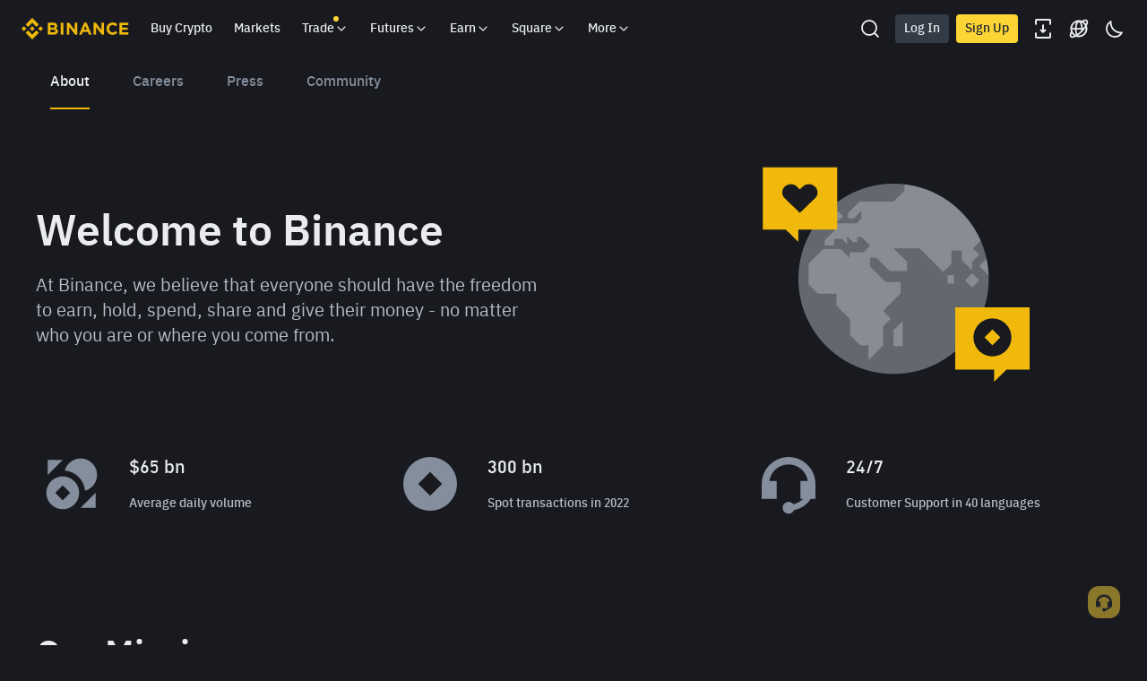

--- FILE ---
content_type: text/html; charset=utf-8
request_url: https://www.binance.com/en/about
body_size: 78738
content:
<!doctype html>
<html bn-lang="en" lang="en" dir="ltr" path-prefix="/en">
<head>
  <meta name="viewport" content="width=device-width,minimum-scale=1,maximum-scale=1,initial-scale=1,user-scalable=no" /><meta charset="utf-8" /><title data-shuvi-head="true">About</title><meta name="description" content="About Binance.com - Find out more about Binance and the Binance Ecosystem today!" data-shuvi-head="true" /><meta http-equiv="etag" content="875e4f24e97372bb4c7a4b7689eb4fbdfd9449c5" /><meta name="msapplication-TileImage" content="https://bin.bnbstatic.com/static/images/bnb-for/brand.png" /><meta name="robots" content="all" /><meta name="sogou_site_verification" content="tKz9Rld4qH" /><meta name="360-site-verification" content="e362348efd31ed6e77bcf0ba4963a6de" /><meta name="google-site-verification" content="yAR4Kf7SbG9jbxFQa0ukYffAp4xuZO3Yieqx90nXNUg" /><link rel="preconnect" href="https://bin.bnbstatic.com" crossorigin="anonymous" /><link rel="preconnect" href="https://public.bnbstatic.com" crossorigin="anonymous" /><link rel="preload" as="fetch" href="https://bin.bnbstatic.com/api/i18n/-/web/cms/en/exchange-about-board" crossorigin="anonymous" fetchpriority="low" /><link rel="preload" as="fetch" href="https://bin.bnbstatic.com/api/i18n/-/web/cms/en/exchange-about-page-ui" crossorigin="anonymous" fetchpriority="low" /><link rel="preload" as="script" href="https://public.bnbstatic.com/unpkg/essential/essential@0.3.64.js" /><link rel="preload" as="script" href="https://public.bnbstatic.com/unpkg/vendor/vendor.umd.0.0.13.production.min.16.14.0.js" /><link rel="preload" href="https://bin.bnbstatic.com/static/chunks/layout-0bc7.863e904d.js" as="script" /><link rel="preload" href="https://bin.bnbstatic.com/static/chunks/page-3f67.673ca78f.js" as="script" /><link rel="preload" as="script" href="https://bin.bnbstatic.com/static/configs/newbase/common-widget-icon.js" /><link rel="preload" as="script" href="https://public.bnbstatic.com/unpkg/themis/themis@0.0.39.js" /><link rel="preload" as="script" href="https://public.bnbstatic.com/unpkg/common-widget/vendor@1.4.28.min.js" /><link rel="preload" as="script" href="https://public.bnbstatic.com/unpkg/common-widget/utils@1.4.28.min.js" /><link rel="preload" as="script" href="https://public.bnbstatic.com/unpkg/common-widget/data@1.4.28.min.js" /><link rel="preload" as="script" href="https://public.bnbstatic.com/unpkg/common-widget/common@1.4.28.min.js" /><link rel="preload" as="script" href="https://bin.bnbstatic.com/static/webpack-runtime.fb808390.js" /><link rel="preload" as="script" href="https://bin.bnbstatic.com/static/common/framework.24f10747.js" /><link rel="preload" as="script" href="https://bin.bnbstatic.com/static/main.5936958e.js" /><link rel="preload" as="script" href="https://public.bnbstatic.com/unpkg/config/remote-config.js" /><link rel="preload" as="script" href="https://bin.bnbstatic.com/static/js/common-widget/common-widget-render-control@0.0.1.js" /><link rel="shortcut icon" href="https://bin.bnbstatic.com/static/images/common/favicon.ico" /><link rel="apple-touch-icon" href="https://bin.bnbstatic.com/static/images/bnb-for/brand.png" /><link rel="icon" href="https://bin.bnbstatic.com/static/images/bnb-for/brand.png" /><script id="OneTrust-sdk" nonce="244a83cf-df23-496a-834e-a18ef8d2a75b">(function() {const agent = typeof navigator !== 'undefined' ? navigator.userAgent : '';const REGEX_MATCH_CLIENT_TYPE = /BNC\/([0-9.]+) \(([a-zA-Z]+) ([0-9.]+)\)/;const isMiniApp = typeof window !== 'undefined' && window.__NEZHA_BRIDGE__ && !window.__NEZHA_BRIDGE__.postAction;if(REGEX_MATCH_CLIENT_TYPE.test(agent) || isMiniApp){return null;}if (typeof document !== 'undefined' && document.head) {var existingSSRScripts = document.head.querySelectorAll('script[id^="ot-ssr-"]');if (existingSSRScripts && existingSSRScripts.length > 0) {return null;}}function getJSON(str) {try {return JSON.parse(str);} catch (e) {return {};}}var AutoBlockScriptMap = getJSON('{"binance.com":"https://cdn.cookielaw.org/consent/e21a0e13-40c2-48a6-9ca2-57738356cdab/OtAutoBlock.js","binance.info":"https://cdn.cookielaw.org/consent/03246444-2043-432d-afae-413a91f535e9/OtAutoBlock.js","binance.me":"https://cdn.cookielaw.org/consent/39df5304-ea83-4bd5-8550-d57bca54d95a/OtAutoBlock.js","binance.bh":"https://cdn.cookielaw.org/consent/0196a4bb-fb7b-7ae6-a24c-893547b9e467/OtAutoBlock.js"}');var SDKStubInfoMap = getJSON('{"binance.com":{"src":"https://cdn.cookielaw.org/scripttemplates/otSDKStub.js","hash":"e21a0e13-40c2-48a6-9ca2-57738356cdab"},"binance.info":{"src":"https://cdn.cookielaw.org/scripttemplates/otSDKStub.js","hash":"03246444-2043-432d-afae-413a91f535e9"},"binance.me":{"src":"https://cdn.cookielaw.org/scripttemplates/otSDKStub.js","hash":"39df5304-ea83-4bd5-8550-d57bca54d95a"}, "binance.bh":{"src":"https://cdn.cookielaw.org/scripttemplates/otSDKStub.js","hash":"0196a4bb-fb7b-7ae6-a24c-893547b9e467"}}');var domain = location.hostname.split('.').slice(-2).join('.');function isString(str) {return str && typeof str === 'string';};var AutoBlockScript = AutoBlockScriptMap[domain];var stubInfo = SDKStubInfoMap[domain] || {};var SDKStubSrc = stubInfo.src;var SDKStubHash = stubInfo.hash;var injectAutoBlock = isString(AutoBlockScript);var injectSDKStub = isString(SDKStubSrc) && isString(SDKStubHash);if (injectAutoBlock) {var script = document.createElement('script');script.src = AutoBlockScript;script.type = 'text/javascript';script.async = false;document.head.appendChild(script);}if (injectSDKStub) {var lang = document.documentElement['bn-lang'] || document.documentElement.lang;var htmlLang = lang && lang.substr(0, 2) || 'en';var script = document.createElement('script');script.src = SDKStubSrc;script.type = 'text/javascript';script.async = false;script.setAttribute('charSet', 'UTF-8');script.setAttribute('data-domain-script', SDKStubHash);script.setAttribute('data-language', htmlLang);document.head.appendChild(script);var s = document.createElement('script');s.type = 'text/javascript';s.innerHTML = 'function OptanonWrapper() {};';s.nonce = '244a83cf-df23-496a-834e-a18ef8d2a75b';document.head.appendChild(s);var ss = document.createElement('script');ss.src = 'https://bin.bnbstatic.com/static/one-trust/onetrust-trigger.js';ss.type = 'text/javascript';script.async = false;ss.setAttribute('charSet', 'UTF-8');ss.setAttribute('data-domain-script', SDKStubHash);document.head.appendChild(ss);}}())</script><script id="Reporter-init" nonce="244a83cf-df23-496a-834e-a18ef8d2a75b">window._bn_reporter = window._bn_reporter || [];window._bn_reporter_version = '4.3.16';function reportEvent(data) {window._bn_reporter.push(data);}reportEvent({key: "init",data: {"packageName":"main-exchange-ui","apiId":"cc1ljun9gpbp8ciciolg","apiDomain":"https://api.saasexch.com","ssr":true,"COMMIT_HEAD":"875e4f24e97372bb4c7a4b7689eb4fbdfd9449c5","pikaVersion":"0.6.14","traceId":"664510d0-2cf6-4884-9a8c-f9362cb94dc8","analyticsId":"main-exchange-ui,COM,clhkga6qm69500u2reae20nt9"}});const now = Date.now();reportEvent({key: "traceReporter",data: {name: 'PIKA_HTML_ENTRY_START',startTime: now,timestamp: now,id: 1,duration: 0,endTime: now}});window.addEventListener('error', function (event) {try {var _URL, _URL2;var target = event.target || event.srcElement;var isTarget = ['LINK', 'SCRIPT', 'IMG'].indexOf(target.nodeName) !== -1;if (!isTarget) {return;}var link = target.src || target.href;if (window.location.href.indexOf(link) === 0) {return;}var data = {event: {phost: window.location.host,ppath: window.location.pathname,host: (_URL = new URL(link)) === null || _URL === void 0 ? void 0 : _URL.host,path: (_URL2 = new URL(link)) === null || _URL2 === void 0 ? void 0 : _URL2.pathname,net_err_exist: true}};reportEvent({key: "reportMonitorEvent",data: {data: data}});} catch (e) {console.error('static resource monitor', e);}}, true);</script><script src="https://bin.bnbstatic.com/static/sw-load/cache-control-load@0.0.5.js" data-ot-ignore nonce="244a83cf-df23-496a-834e-a18ef8d2a75b"></script><script src="https://bin.bnbstatic.com/static/js/common-widget/globalthis@0.4.4.min.js" data-ot-ignore nonce="244a83cf-df23-496a-834e-a18ef8d2a75b"></script><link rel="stylesheet" href="https://bin.bnbstatic.com/static/css/e1511e47.css" /><link rel="stylesheet" href="https://bin.bnbstatic.com/static/css/82c61e57.chunk.css" /><link rel="stylesheet" href="https://public.bnbstatic.com/unpkg/common-widget/header@1.4.28.css" /><link rel="stylesheet" href="https://public.bnbstatic.com/unpkg/common-widget/footer@1.4.28.css" /><link rel="stylesheet" href="https://public.bnbstatic.com/unpkg/common-widget/extension@1.4.28.css" /><link rel="stylesheet" href="https://public.bnbstatic.com/unpkg/common-widget/vendor@1.4.28.css" /><link rel="stylesheet" href="https://public.bnbstatic.com/unpkg/common-widget/common@1.4.28.css" /><style>body #__APP_HEADER{position:sticky;top:0;z-index:999;}</style><style id="webstudio-universal-uikit-colors" data-shuvi-head="true">body { --color-sell: #F6465D; --color-textSell: #F6465D; --color-sellHover: #FF707E; --color-depthSellBg: #35141D; --color-buy: #0ECB81; --color-textBuy: #0ECB81; --color-buyHover: #32D993; --color-depthBuyBg: #102821; --color-line: #2B3139; --color-outlineHover: #6A4403; --color-primary: #FCD535; --color-primaryHover: #F0B90B; --color-error: #F6465D; --color-errorBg: #35141D; --color-success: #0ECB81; --color-successBg: #102821; --color-disable: #474D57; --color-iconNormal: #848E9C; --color-textWhite: #FFFFFF; --color-textGray: #EAECEF; --color-textBlack: #0B0E11; --color-textPrimary: #EAECEF; --color-textSecondary: #B7BDC6; --color-textThird: #848E9C; --color-textDisabled: #5E6673; --color-textBrand: #F0B90B; --color-textToast: #A37200; --color-bg: #181A20; --color-bg1: #181A20; --color-bg2: #0B0E11; --color-bg3: #2B3139; --color-bg4: #5E6673; --color-bg6: #202630; --color-bg7: #191A1F; --color-popupBg: #1E2329; --color-badgeBg: #2D2A20; --color-selectedBg: #1E2026; --color-gradientBrand: linear-gradient(180deg, #F8D12F 0%, #F0B90B 100%); --color-gradientPrimary: linear-gradient(295.27deg, #15141A 0%, #474D57 84.52%); --color-BasicBg: #181A20; background-color: var(--color-BasicBg); --color-SecondaryBg: #0B0E11; --color-Input: #2B3139; --color-InputLine: #474D57; --color-CardBg: #1E2329; --color-Vessel: #1E2329; --color-Line: #2B3139; --color-DisableBtn: #2B3139; --color-DisabledText: #5E6673; --color-DisableText: #5E6673; --color-TertiaryText: #848E9C; --color-SecondaryText: #B7BDC6; --color-PrimaryText: #EAECEF; color: var(--color-PrimaryText); --color-RedGreenBgText: #FFFFFF; --color-EmphasizeText: #FF693D; --color-TextOnGray: #EAECEF; --color-TextOnYellow: #202630; --color-IconNormal: #848E9C; --color-LiteBg1: #202630; --color-LiteBg2: #191A1F; --color-BtnBg: #FCD535; --color-PrimaryYellow: #F0B90B; --color-TextLink: #F0B90B; --color-TradeBg: #0B0E11; --color-TextToast: #A37200; --color-DepthSellBg: #35141D; --color-SellHover: #FF707E; --color-Sell: #F6465D; --color-TextSell: #F6465D; --color-DepthBuyBg: #102821; --color-BuyHover: #32D993; --color-Buy: #2EBD85; --color-TextBuy: #2EBD85; --color-Error: #F6465D; --color-SuccessBg: #102821; --color-Success: #2EBD85; --color-TagBg: #474D57; --color-Grid: #2B3139; --color-Placeholder: #474D57; --color-ToastBg: #707A8A; --color-TwoColorIcon: #CACED3; --color-ErrorBg: rgba(246, 70, 93, 0.1); --color-BadgeBg: rgba(240,185,11,0.1); --color-Popup: #1E2329; --color-Mask: rgba(0, 0, 0, 0.6); --color-WidgetSecondaryBg: rgba(255, 255, 255, 0.08); --color-ContainerBg: #1E2026; --color-YellowAlpha01: rgba(252, 213, 53, 0.2); --color-YellowAlpha02: rgba(252, 213, 53, 0.2); --color-RedAlpha01: rgba(246, 60, 85, 0.2); --color-RedAlpha02: rgba(246, 60, 85, 0.2); --color-GreenAlpha01: rgba(40, 164, 115, 0.2); --color-GreenAlpha02: rgba(40, 164, 115, 0.2); --color-ChatBg: #1A1E25; --color-LineAlpha: rgba(255, 255, 255, 0.08); --color-WidgetPrimaryBg: rgba(255, 255, 255, 0.1); --color-ChatBubble: #1E2329; --color-ChatBubble2: #2D3E59; --color-ChatInput: rgba(41, 49, 61, 0.95); --color-ChatName: #F0B90B; --color-ChatSysMsg: #1C2229; --color-ChatCard: #212731; --color-ChatCard2: #243042; --color-ChatRed: #30222B; --color-ParagraphText: #EAECEF; }</style><style id="header-footer-global-style" data-shuvi-head="true"> #__APP_SIDEBAR { display: none; width: 100%; }</style><style type="text/css" id="b-fonts">@font-face{font-family:'BinancePlex';font-display:swap;src:url('https://bin.bnbstatic.com/static/fonts/bp/BinancePlex-Light.woff2') format('woff2'),url('https://bin.bnbstatic.com/static/fonts/bp/BinancePlex-Light.otf') format('opentype');font-weight:200 300}@font-face{font-family:'BinancePlex';font-display:swap;src:url('https://bin.bnbstatic.com/static/fonts/bp/BinancePlex-Regular.woff2') format('woff2'),url('https://bin.bnbstatic.com/static/fonts/bp/BinancePlex-Regular.otf') format('opentype');font-weight:400}@font-face{font-family:'BinancePlex';font-display:swap;src:url('https://bin.bnbstatic.com/static/fonts/bp/BinancePlex-Medium.woff2') format('woff2'),url('https://bin.bnbstatic.com/static/fonts/bp/BinancePlex-Medium.otf') format('opentype');font-weight:500}@font-face{font-family:'BinancePlex';font-display:swap;src:url('https://bin.bnbstatic.com/static/fonts/bp/BinancePlex-SemiBold.woff2') format('woff2'),url('https://bin.bnbstatic.com/static/fonts/bp/BinancePlex-SemiBold.otf') format('opentype');font-weight:600}@font-face{font-family:'BinancePlex';font-display:swap;src:url('https://bin.bnbstatic.com/static/fonts/bp/BinancePlex-Bold.woff2') format('woff2'),url('https://bin.bnbstatic.com/static/fonts/bp/BinancePlex-Bold.otf') format('opentype');font-weight:700 800}@font-face{font-family:'BinancePlex';font-display:swap;src:url('https://bin.bnbstatic.com/static/fonts/bp/BinancePlex-Black.woff2') format('woff2'),url('https://bin.bnbstatic.com/static/fonts/bp/BinancePlex-Black.otf') format('opentype');font-weight:900}html body,body{font-family:BinancePlex,Arial,sans-serif!important}</style>
</head>
<body>
  <div id="__APP_TOP_PORTAL"></div><div id="__APP_HEADER"><div class="_CWC"><div class="theme-root dark _CWC common-widget-provider"><header class="header-container hidden-in-bnc-app common-widget-css_wrap theme-root bg1 dark-color"><div class="header-leftside menu-aim-enabled"><a class="logo-link" href="https://www.binance.com/en"><img height="64" src="[data-uri]"/></a><div class="header-menu-item rwd-1024-hide-flex"><a class="header-menu-item_view typography-Subtitle4" id="ba-tableMarkets" href="https://www.binance.com/en/markets/overview">Markets</a></div><div class="header-menu-item header-dropdown-menu rwd-1024-hide-flex header-menu-align_frist"><span id="ba-trade" class="header-menu-item_view typography-Subtitle4">Trade<svg class="bn-svg header-menu-item_dropdown-icon" viewBox="0 0 24 24" xmlns="http://www.w3.org/2000/svg"><path d="M11.432 15.698a.9.9 0 001.205-.061l6-6 .061-.069a.9.9 0 00-1.266-1.266l-.069.061L12 13.727 6.637 8.363a.9.9 0 00-1.274 1.274l6 6 .069.061z" fill="currentColor"></path></svg></span></div><div class="header-menu-item header-dropdown-menu rwd-1024-hide-flex center"><a class="header-menu-item_view typography-Subtitle4" id="ba-Square" href="https://www.binance.com/en/square">Square<svg class="bn-svg header-menu-item_dropdown-icon" viewBox="0 0 24 24" xmlns="http://www.w3.org/2000/svg"><path d="M11.432 15.698a.9.9 0 001.205-.061l6-6 .061-.069a.9.9 0 00-1.266-1.266l-.069.061L12 13.727 6.637 8.363a.9.9 0 00-1.274 1.274l6 6 .069.061z" fill="currentColor"></path></svg></a></div></div></header><div class="header-global-js-top-alert"><div class="header-global-js-top-alert__inner" id="header_global_js_wxgy34nj"></div></div></div></div></div><div id="__APP"><style data-emotion-css="1xbtl1n">body{width:100vw;}#__APP{width:100vw;height:100% !important;overflow-x:hidden;overflow-y:visible;}.checked > [data-drop] svg{-webkit-transform:rotate(180deg);-ms-transform:rotate(180deg);transform:rotate(180deg);}html[dir='rtl'] .icon-dir{-webkit-transform:rotateY(180deg);-ms-transform:rotateY(180deg);transform:rotateY(180deg);}</style><style data-emotion-css="vurnku">.css-vurnku{box-sizing:border-box;margin:0;min-width:0;}</style><div class="bg-bg1 css-vurnku"><style data-emotion-css="1x9tkbl">html{overflow:-moz-hidden-unscrollable;height:100%;}body{margin:0;width:100vw;min-height:auto !important;overflow-x:hidden !important;overflow-y:auto;-ms-overflow-style:none;-webkit-overflow-scrolling:touch;height:auto;}@-moz-document url-prefix(){body{height:inherit;}}#__next,#__APP{width:100vw;overflow-x:hidden;}body #__APP{height:auto;min-height:auto;}a,a:active,a:visited{-webkit-text-decoration:none;text-decoration:none;}input{font-family:inherit;}input::-webkit-input-placeholder{font-style:normal !important;}input::-moz-placeholder{font-style:normal !important;}input:-ms-input-placeholder{font-style:normal !important;}input::placeholder{font-style:normal !important;}.mica-lazy-img{position:relative;overflow:hidden;background-color:rgba(0,0,0,0.03);}.mica-lazy-img[data-round='true']{border-radius:50%;}.mica-lazy-img[data-mask='true']:hover::after{content:'';position:absolute;left:0;right:0;top:0;bottom:0;background-color:rgba(0,0,0,0.08);}</style><style data-emotion-css="uym9vf">html{line-height:1.15;-webkit-text-size-adjust:100%;}body{margin:0;}main{display:block;}h1{font-size:2em;margin:0.67em 0;}hr{box-sizing:content-box;height:0;overflow:visible;}pre{font-family:monospace,monospace;font-size:1em;}a{background-color:transparent;}abbr[title]{border-bottom:none;-webkit-text-decoration:underline;text-decoration:underline;-webkit-text-decoration:underline dotted;text-decoration:underline dotted;}b,strong{font-weight:bolder;}code,kbd,samp{font-family:monospace,monospace;font-size:1em;}small{font-size:80%;}sub,sup{font-size:75%;line-height:0;position:relative;vertical-align:baseline;}sub{bottom:-0.25em;}sup{top:-0.5em;}img{border-style:none;}button,input,optgroup,select,textarea{font-family:inherit;font-size:100%;line-height:1.15;margin:0;}button,input{overflow:visible;}button,select{text-transform:none;}button,[type="button"],[type="reset"],[type="submit"]{-webkit-appearance:button;}button::-moz-focus-inner,[type="button"]::-moz-focus-inner,[type="reset"]::-moz-focus-inner,[type="submit"]::-moz-focus-inner{border-style:none;padding:0;}button:-moz-focusring,[type="button"]:-moz-focusring,[type="reset"]:-moz-focusring,[type="submit"]:-moz-focusring{outline:1px dotted ButtonText;}fieldset{padding:0.35em 0.75em 0.625em;}legend{box-sizing:border-box;color:inherit;display:table;max-width:100%;padding:0;white-space:normal;}progress{vertical-align:baseline;}textarea{overflow:auto;}[type="checkbox"],[type="radio"]{box-sizing:border-box;padding:0;}[type="number"]::-webkit-inner-spin-button,[type="number"]::-webkit-outer-spin-button{height:auto;}[type="search"]{-webkit-appearance:textfield;outline-offset:-2px;}[type="search"]::-webkit-search-decoration{-webkit-appearance:none;}::-webkit-file-upload-button{-webkit-appearance:button;font:inherit;}details{display:block;}summary{display:list-item;}template{display:none;}[hidden]{display:none;}#__APP{width:100vw;height:100vh;overflow-x:hidden;overflow-y:auto;box-sizing:border-box;-webkit-tap-highlight-color:transparent;}html[dir='rtl'] .mirror{-webkit-transform:rotateY(180deg);-ms-transform:rotateY(180deg);transform:rotateY(180deg);}.rc-table.bordered table{border-collapse:collapse;}.rc-table.bordered th,.rc-table.bordered td{border:1px solid #e9e9e9;}.rc-table{font-size:12px;color:#666;-webkit-transition:opacity 0.3s ease;transition:opacity 0.3s ease;position:relative;line-height:1.5;overflow:hidden;}.rc-table .rc-table-scroll{overflow:auto;}.rc-table .rc-table-scroll table{width:auto;min-width:100%;}.rc-table .rc-table-header{overflow:hidden;background:#f7f7f7;}.rc-table-fixed-header .rc-table-body{background:#fff;position:relative;}.rc-table-fixed-header .rc-table-body-inner{height:100%;overflow:scroll;}.rc-table-fixed-header .rc-table-scroll .rc-table-header{padding-bottom:20px;margin-bottom:-20px;overflow:scroll;box-sizing:border-box;}.rc-table-hide-scrollbar{-webkit-scrollbar-color:transparent transparent;-moz-scrollbar-color:transparent transparent;-ms-scrollbar-color:transparent transparent;scrollbar-color:transparent transparent;}.rc-table-hide-scrollbar::-webkit-scrollbar{background-color:transparent;}.rc-table-fixed-columns-in-body{visibility:hidden;pointer-events:none;}.rc-table .rc-table-title{padding:12px 16px;border-top:1px solid #e9e9e9;}.rc-table .rc-table-content{position:relative;}.rc-table .rc-table-footer{padding:12px 16px;border-bottom:1px solid #e9e9e9;}.rc-table .rc-table-placeholder{padding:12px 16px;background:#fff;border-bottom:1px solid #e9e9e9;text-align:center;position:relative;}.rc-table .rc-table-placeholder-fixed-columns{position:absolute;bottom:0;width:100%;background:transparent;pointer-events:none;}.rc-table table{width:100%;border-collapse:collapse;text-align:left;}.rc-table th{background:#F9F9FA;color:#848E9C;font-size:12px;font-weight:normal;-webkit-transition:background .3s ease;transition:background .3s ease;}.rc-table td{border-bottom:1px solid #EAECEF;background-color:#fff;color:#212833;font-size:14px;}.rc-table tr{-webkit-transition:all .3s ease;transition:all .3s ease;}.rc-table th,.rc-table td{padding:12px 16px;white-space:nowrap;}.rc-table-expand-icon-col{width:34px;}.rc-table-row-expand-icon,.rc-table-expanded-row-expand-icon{cursor:pointer;display:inline-block;width:16px;height:16px;text-align:center;line-height:16px;border:1px solid #e9e9e9;-webkit-user-select:none;-moz-user-select:none;-ms-user-select:none;-webkit-user-select:none;-moz-user-select:none;-ms-user-select:none;user-select:none;background:#fff;}.rc-table-row-spaced,.rc-table-expanded-row-spaced{visibility:hidden;}.rc-table-row-spaced:after,.rc-table-expanded-row-spaced:after{content:'.';}.rc-table-row-expanded:after,.rc-table-expanded-row-expanded:after{content:'-';}.rc-table-row-collapsed:after,.rc-table-expanded-row-collapsed:after{content:'+';}tr.rc-table-expanded-row{background:#f7f7f7;}tr.rc-table-expanded-row:hover{background:#f7f7f7;}.rc-table-column-hidden{display:none;}.rc-table-prev-columns-page,.rc-table-next-columns-page{cursor:pointer;color:#666;z-index:1;}.rc-table-prev-columns-page:hover,.rc-table-next-columns-page:hover{color:#2db7f5;}.rc-table-prev-columns-page-disabled,.rc-table-next-columns-page-disabled{cursor:not-allowed;color:#999;}.rc-table-prev-columns-page-disabled:hover,.rc-table-next-columns-page-disabled:hover{color:#999;}.rc-table-prev-columns-page{margin-right:8px;}.rc-table-prev-columns-page:before{content:'<';}.rc-table-next-columns-page{float:right;}.rc-table-next-columns-page:before{content:'>';}.rc-table-fixed-left,.rc-table-fixed-right{position:absolute;top:0;overflow:hidden;}.rc-table-fixed-left table,.rc-table-fixed-right table{width:auto;background:#fff;}.rc-table-fixed-left{left:0;border-right:1px solid #EAECEF;}.rc-table-fixed-left .rc-table-body-inner{margin-right:-20px;padding-right:20px;}.rc-table-fixed-header .rc-table-fixed-left .rc-table-body-inner{padding-right:0;}.rc-table-fixed-right{right:0;border-left:1px solid #EAECEF;}.rc-table-fixed-right .rc-table-expanded-row{color:transparent;pointer-events:none;}.rc-table.rc-table-scroll-position-left .rc-table-fixed-left{box-shadow:none;}.rc-table.rc-table-scroll-position-right .rc-table-fixed-right{box-shadow:none;}.rc-table-row-cell-ellipsis{text-overflow:ellipsis;white-space:nowrap;overflow:hidden;}.rc-table-row-cell-break-word{word-wrap:break-word;word-break:break-word;}.rc-table-layout-fixed table{table-layout:fixed;}.rc-table .rc-table-placeholder{border-bottom:none;}.rc-table .rc-table-placeholder .rc-table-cell{border-bottom:none;}td.rc-table-cell-fix-left,td.rc-table-cell-fix-right{background-clip:padding-box;}td.rc-table-cell-fix-left::after,td.rc-table-cell-fix-right::after{content:'';position:absolute;left:0;bottom:-1px;width:100%;height:1px;background:#EAECEF;}</style><style data-emotion-css="tq0shg">.css-tq0shg{box-sizing:border-box;margin:0;min-width:0;display:-webkit-box;display:-webkit-flex;display:-ms-flexbox;display:flex;-webkit-flex-direction:column;-ms-flex-direction:column;flex-direction:column;min-height:100vh;}</style><div class="css-tq0shg"><style data-emotion-css="1wr4jig">.css-1wr4jig{box-sizing:border-box;margin:0;min-width:0;display:-webkit-box;display:-webkit-flex;display:-ms-flexbox;display:flex;-webkit-flex-direction:column;-ms-flex-direction:column;flex-direction:column;-webkit-flex:1;-ms-flex:1;flex:1;}</style><main class="css-1wr4jig"><div class="bg-bg1 css-vurnku"><style data-emotion-css="15owl46">.css-15owl46{box-sizing:border-box;margin:0;min-width:0;position:relative;}</style><div class="css-15owl46"><style data-emotion-css="1b1nwec">.css-1b1nwec{box-sizing:border-box;margin:0;min-width:0;position:absolute;background-color:#181A20;top:0;left:0;-webkit-transition:position 0.5s;transition:position 0.5s;z-index:55;width:100%;padding-left:16px;padding-right:16px;}</style><div class="css-1b1nwec"><style data-emotion-css="8ctup5">.css-8ctup5{box-sizing:border-box;margin:0;min-width:0;display:-webkit-box;display:-webkit-flex;display:-ms-flexbox;display:flex;position:relative;max-width:1200px;margin:0 auto;-webkit-align-items:center;-webkit-box-align:center;-ms-flex-align:center;align-items:center;}</style><div class="css-8ctup5"><style data-emotion-css="rjhyqc">.css-rjhyqc{box-sizing:border-box;margin:0;min-width:0;display:-webkit-box;display:-webkit-flex;display:-ms-flexbox;display:flex;padding-left:0;padding-right:0;width:auto;-webkit-box-pack:justify;-webkit-justify-content:space-between;-ms-flex-pack:justify;justify-content:space-between;}@media screen and (min-width:768px){.css-rjhyqc{padding-left:16px;padding-right:16px;width:auto;}}</style><div class="css-rjhyqc"><style data-emotion-css="1k3rplu">.css-1k3rplu{box-sizing:border-box;margin:0;min-width:0;display:block;color:#EAECEF;border-bottom:2px solid;border-color:#F0B90B;font-weight:400;font-size:12px;line-height:16px;margin-left:0;padding-top:8px;padding-bottom:8px;}@media screen and (min-width:768px){.css-1k3rplu{font-weight:500;font-size:16px;line-height:24px;}}.css-1k3rplu:hover{color:#EAECEF;}@media screen and (min-width:768px){.css-1k3rplu{margin-left:0;padding-top:16px;padding-bottom:16px;}}</style><a data-bn-type="text" href="/en/about" id="aboutNav-a-about" class="css-1k3rplu">About</a><style data-emotion-css="1pll6jz">.css-1pll6jz{box-sizing:border-box;margin:0;min-width:0;display:block;color:#848E9C;border-bottom:none;border-color:#F0B90B;font-weight:400;font-size:12px;line-height:16px;margin-left:24px;padding-top:8px;padding-bottom:8px;}@media screen and (min-width:768px){.css-1pll6jz{font-weight:500;font-size:16px;line-height:24px;}}.css-1pll6jz:hover{color:#EAECEF;}@media screen and (min-width:768px){.css-1pll6jz{margin-left:48px;padding-top:16px;padding-bottom:16px;}}</style><a data-bn-type="text" href="/en/careers" id="aboutNav-a-careers" class="css-1pll6jz">Careers</a><a data-bn-type="text" href="/en/press" id="aboutNav-a-press" class="css-1pll6jz">Press</a><a data-bn-type="text" href="/en/community" id="aboutNav-a-community" class="css-1pll6jz">Community</a></div></div></div></div><style data-emotion-css="1krh0q6">.css-1krh0q6{box-sizing:border-box;margin:0;min-width:0;padding-top:34px;}@media screen and (min-width:768px){.css-1krh0q6{padding-top:58px;}}</style><div class="css-1krh0q6"><style data-emotion-css="1u2cl5n">.css-1u2cl5n{box-sizing:border-box;margin:0;min-width:0;padding-top:40px;padding-bottom:40px;color:#EAECEF;}@media screen and (min-width:768px){.css-1u2cl5n{padding-top:48px;padding-bottom:48px;}}</style><div class="bg-bg1 css-1u2cl5n"><style data-emotion-css="ej9slp">.css-ej9slp{box-sizing:border-box;margin:0;min-width:0;min-height:calc(100% - 64px);width:100%;}</style><div class="css-ej9slp"><style data-emotion-css="15yx8hn">.css-15yx8hn{box-sizing:border-box;margin:0;min-width:0;width:1200px;max-width:calc(100% - 32px);margin-top:0;margin-bottom:0;margin-left:auto;margin-right:auto;}@media screen and (min-width:768px){.css-15yx8hn{max-width:calc(100% - 48px);}}</style><div class="css-15yx8hn"><style data-emotion-css="1pm715m">.css-1pm715m{box-sizing:border-box;margin:0;min-width:0;display:-webkit-box;display:-webkit-flex;display:-ms-flexbox;display:flex;-webkit-box-pack:justify;-webkit-justify-content:space-between;-ms-flex-pack:justify;justify-content:space-between;-webkit-flex-direction:column;-ms-flex-direction:column;flex-direction:column;-webkit-align-items:center;-webkit-box-align:center;-ms-flex-align:center;align-items:center;}@media screen and (min-width:768px){.css-1pm715m{-webkit-flex-direction:row;-ms-flex-direction:row;flex-direction:row;}}</style><div class="css-1pm715m"><style data-emotion-css="1ft7zyg">.css-1ft7zyg{box-sizing:border-box;margin:0;min-width:0;-webkit-flex:1;-ms-flex:1;flex:1;margin-right:0;-webkit-order:2;-ms-flex-order:2;order:2;}@media screen and (min-width:768px){.css-1ft7zyg{margin-right:12px;-webkit-order:1;-ms-flex-order:1;order:1;}}@media screen and (min-width:1024px){.css-1ft7zyg{margin-right:140px;}}</style><div class="css-1ft7zyg"><style data-emotion-css="3xq3li">.css-3xq3li{box-sizing:border-box;margin:0;min-width:0;font-weight:600;font-size:32px;line-height:40px;}@media screen and (min-width:768px){.css-3xq3li{font-weight:600;font-size:48px;line-height:56px;}}</style><h1 data-bn-type="text" class="css-3xq3li">Welcome to Binance</h1><style data-emotion-css="b8krdd">.css-b8krdd{box-sizing:border-box;margin:0;min-width:0;font-weight:400;font-size:14px;line-height:20px;color:#B7BDC6;margin-top:16px;}@media screen and (min-width:768px){.css-b8krdd{font-weight:400;font-size:20px;line-height:28px;}}</style><div data-bn-type="text" class="css-b8krdd">At Binance, we believe that everyone should have the freedom to earn, hold, spend, share and give their money - no matter who you are or where you come from.</div></div><style data-emotion-css="1gc6l1i">.css-1gc6l1i{box-sizing:border-box;margin:0;min-width:0;width:100%;-webkit-order:1;-ms-flex-order:1;order:1;}@media screen and (min-width:768px){.css-1gc6l1i{width:346px;-webkit-order:2;-ms-flex-order:2;order:2;}}@media screen and (min-width:1024px){.css-1gc6l1i{width:485px;}}</style><img class="lozad-load css-1gc6l1i" alt="Welcome to Binance" data-src="https://bin.bnbstatic.com/static/images/about/global-pc-2.png"/></div><style data-emotion-css="1wh5qlx">.css-1wh5qlx{box-sizing:border-box;margin:0;min-width:0;display:-webkit-box;display:-webkit-flex;display:-ms-flexbox;display:flex;-webkit-flex-wrap:wrap;-ms-flex-wrap:wrap;flex-wrap:wrap;-webkit-align-items:baseline;-webkit-box-align:baseline;-ms-flex-align:baseline;align-items:baseline;margin-top:24px;margin-left:-8px;margin-right:-8px;}@media screen and (min-width:768px){.css-1wh5qlx{margin-top:48px;margin-left:-8px;margin-right:-8px;}}@media screen and (min-width:1024px){.css-1wh5qlx{margin-left:0;margin-right:0;}}</style><div class="css-1wh5qlx"><style data-emotion-css="1g4zqs9">.css-1g4zqs9{box-sizing:border-box;margin:0;min-width:0;width:33.33333333333333%;padding-left:8px;padding-right:8px;}@media screen and (min-width:768px){.css-1g4zqs9{padding-left:8px;padding-right:8px;}}@media screen and (min-width:1024px){.css-1g4zqs9{padding-left:0;padding-right:0;}}</style><div class="css-1g4zqs9"><style data-emotion-css="dmfwgi">.css-dmfwgi{box-sizing:border-box;margin:0;min-width:0;display:-webkit-box;display:-webkit-flex;display:-ms-flexbox;display:flex;-webkit-flex-direction:column;-ms-flex-direction:column;flex-direction:column;-webkit-align-items:flex-start;-webkit-box-align:flex-start;-ms-flex-align:flex-start;align-items:flex-start;}@media screen and (min-width:768px){.css-dmfwgi{-webkit-flex-direction:row;-ms-flex-direction:row;flex-direction:row;-webkit-align-items:center;-webkit-box-align:center;-ms-flex-align:center;align-items:center;}}</style><div class="css-dmfwgi"><svg class="bn-svg size-[40px] text-IconNormal md:size-[56px] lg:size-[80px]" viewBox="0 0 24 24" xmlns="http://www.w3.org/2000/svg"><path fill-rule="evenodd" clip-rule="evenodd" d="M15 3.5a5.502 5.502 0 00-5.302 4.032 7.502 7.502 0 016.77 6.77A5.502 5.502 0 0015 3.5zM14.5 15a5.5 5.5 0 10-11 0 5.5 5.5 0 0011 0zm-8 0L9 17.5l2.5-2.5L9 12.5 6.5 15zM9 4H4v5l5-5zm11 16h-5l5-5v5z" fill="currentColor"></path></svg><style data-emotion-css="1v4rqkp">.css-1v4rqkp{box-sizing:border-box;margin:0;min-width:0;margin-left:0;margin-top:8px;-webkit-flex:1;-ms-flex:1;flex:1;}@media screen and (min-width:768px){.css-1v4rqkp{margin-left:24px;margin-top:-20px;}}@media screen and (min-width:1024px){.css-1v4rqkp{margin-top:0;}}</style><div class="css-1v4rqkp"><style data-emotion-css="31hcju">.css-31hcju{box-sizing:border-box;margin:0;min-width:0;font-weight:500;font-size:14px;line-height:20px;}@media screen and (min-width:768px){.css-31hcju{font-weight:500;font-size:20px;line-height:28px;}}</style><div data-bn-type="text" class="css-31hcju">$65 bn</div><style data-emotion-css="n1bk3i">.css-n1bk3i{box-sizing:border-box;margin:0;min-width:0;font-weight:400;font-size:12px;line-height:16px;margin-top:8px;color:#B7BDC6;}@media screen and (min-width:768px){.css-n1bk3i{font-weight:500;font-size:14px;line-height:20px;}}@media screen and (min-width:768px){.css-n1bk3i{margin-top:8px;}}@media screen and (min-width:1024px){.css-n1bk3i{margin-top:16px;}}</style><div data-bn-type="text" class="css-n1bk3i">Average daily volume</div></div></div></div><div class="css-1g4zqs9"><div class="css-dmfwgi"><svg class="bn-svg size-[40px] text-IconNormal md:size-[56px] lg:size-[80px]" viewBox="0 0 24 24" xmlns="http://www.w3.org/2000/svg"><path fill-rule="evenodd" clip-rule="evenodd" d="M21 12a9 9 0 11-18 0 9 9 0 0118 0zm-9-4l4 4-4 4-4-4 4-4z" fill="currentColor"></path></svg><style data-emotion-css="15hteql">.css-15hteql{box-sizing:border-box;margin:0;min-width:0;margin-left:0;margin-top:8px;-webkit-flex:1;-ms-flex:1;flex:1;}@media screen and (min-width:768px){.css-15hteql{margin-left:24px;margin-top:0;}}@media screen and (min-width:1024px){.css-15hteql{margin-top:0;}}</style><div class="css-15hteql"><div data-bn-type="text" class="css-31hcju">300 bn</div><div data-bn-type="text" class="css-n1bk3i">Spot transactions in 2022</div></div></div></div><div class="css-1g4zqs9"><div class="css-dmfwgi"><svg class="bn-svg size-[40px] text-IconNormal md:size-[56px] lg:size-[80px]" viewBox="0 0 24 24" xmlns="http://www.w3.org/2000/svg"><path fill-rule="evenodd" clip-rule="evenodd" d="M21.002 17v-5a9.113 9.113 0 00-.055-1 9.001 9.001 0 00-17.945 1v5h5v-6H5.578a6.502 6.502 0 0112.848 0h-2.424v6h.899a6.988 6.988 0 01-3.289 1.814 2 2 0 10.217 2A9.007 9.007 0 0019.486 17h1.516z" fill="currentColor"></path></svg><div class="css-15hteql"><div data-bn-type="text" class="css-31hcju">24/7</div><div data-bn-type="text" class="css-n1bk3i">Customer Support in 40 languages</div></div></div></div></div></div></div></div></div><div class="css-ej9slp"><div class="css-15yx8hn"><style data-emotion-css="13nv9es">.css-13nv9es{box-sizing:border-box;margin:0;min-width:0;padding-top:48px;padding-bottom:48px;}@media screen and (min-width:768px){.css-13nv9es{padding-top:48px;padding-bottom:48px;}}@media screen and (min-width:1024px){.css-13nv9es{padding-top:80px;padding-bottom:80px;}}</style><div class="css-13nv9es"><style data-emotion-css="13cof8r">.css-13cof8r{box-sizing:border-box;margin:0;min-width:0;font-weight:600;font-size:24px;line-height:32px;}@media screen and (min-width:768px){.css-13cof8r{font-weight:600;font-size:32px;line-height:40px;}}@media screen and (min-width:1024px){.css-13cof8r{font-weight:600;font-size:40px;line-height:48px;}}</style><div data-bn-type="text" class="css-13cof8r">Our Mission</div><style data-emotion-css="gt9bm9">.css-gt9bm9{box-sizing:border-box;margin:0;min-width:0;font-weight:400;font-size:16px;line-height:24px;color:#B7BDC6;margin-top:24px;}@media screen and (min-width:768px){.css-gt9bm9{font-weight:400;font-size:16px;line-height:24px;}}@media screen and (min-width:1024px){.css-gt9bm9{font-weight:400;font-size:20px;line-height:28px;}}</style><div data-bn-type="text" class="css-gt9bm9">Today, Binance is the world’s leading blockchain ecosystem, with a product suite that includes the largest digital asset exchange. Our mission is to be the infrastructure provider for crypto in tomorrow’s world.</div><a href="/en/mission"><button class="bn-button bn-button__primary data-size-large mt-xl min-w-[114px]">Learn More</button></a></div><div class="css-13nv9es"><div data-bn-type="text" class="css-13cof8r">Our Ecosystem</div><style data-emotion-css="1dc2nbm">.css-1dc2nbm{box-sizing:border-box;margin:0;min-width:0;font-weight:400;font-size:16px;line-height:24px;color:#B7BDC6;margin-top:24px;}@media screen and (min-width:768px){.css-1dc2nbm{font-weight:400;font-size:20px;line-height:28px;}}</style><div data-bn-type="text" class="css-1dc2nbm">Our platform is trusted by millions worldwide, and features an unmatched portfolio of financial product offerings.</div><style data-emotion-css="itu17l">.css-itu17l{box-sizing:border-box;margin:0;min-width:0;display:-webkit-box;display:-webkit-flex;display:-ms-flexbox;display:flex;-webkit-flex-wrap:wrap;-ms-flex-wrap:wrap;flex-wrap:wrap;margin-left:-8px;margin-right:-8px;margin-top:32px;}@media screen and (min-width:768px){.css-itu17l{margin-left:-12px;margin-right:-12px;}}@media screen and (min-width:1024px){.css-itu17l{margin-left:-16px;margin-right:-16px;}}</style><div class="css-itu17l"><style data-emotion-css="1qnp3oo">.css-1qnp3oo{box-sizing:border-box;margin:0;min-width:0;padding-left:8px;padding-right:8px;padding-top:8px;padding-bottom:8px;width:100%;}@media screen and (min-width:768px){.css-1qnp3oo{padding-left:12px;padding-right:12px;padding-top:12px;padding-bottom:12px;width:50%;}}@media screen and (min-width:1024px){.css-1qnp3oo{padding-left:16px;padding-right:16px;padding-top:16px;padding-bottom:16px;width:33.33333333333333%;}}</style><div class="css-1qnp3oo"><style data-emotion-css="p48u4l">.css-p48u4l{box-sizing:border-box;margin:0;min-width:0;padding:16px;min-height:auto;border-radius:12px;}@media screen and (min-width:768px){.css-p48u4l{padding:32px;min-height:264px;}}</style><div class="border border-solid border-Line css-p48u4l"><style data-emotion-css="1k2b5vm">.css-1k2b5vm{box-sizing:border-box;margin:0;min-width:0;color:currentColor;width:32px;height:32px;font-size:32px;fill:#EAECEF;fill:currentColor;width:1em;height:1em;}@media screen and (min-width:768px){.css-1k2b5vm{width:48px;height:48px;font-size:48px;}}</style><svg xmlns="http://www.w3.org/2000/svg" viewBox="0 0 24 24" fill="none" class="css-1k2b5vm"><path d="M21.5 8.5a6 6 0 11-12 0 6 6 0 0112 0z" fill="#76808F"></path><path fill-rule="evenodd" clip-rule="evenodd" d="M8.5 9.5a6 6 0 110 12 6 6 0 010-12zm0 8.5L6 15.5 8.5 13l2.5 2.5L8.5 18z" fill="url(#spot-g_svg__paint0_linear)"></path><path d="M9 3H3v6l6-6z" fill="url(#spot-g_svg__paint1_linear)"></path><path d="M15 21h6v-6l-6 6z" fill="url(#spot-g_svg__paint2_linear)"></path><defs><linearGradient id="spot-g_svg__paint0_linear" x1="8.5" y1="21.5" x2="8.5" y2="9.5" gradientUnits="userSpaceOnUse"><stop stop-color="#F0B90B"></stop><stop offset="1" stop-color="#F8D33A"></stop></linearGradient><linearGradient id="spot-g_svg__paint1_linear" x1="6" y1="9" x2="6" y2="3" gradientUnits="userSpaceOnUse"><stop stop-color="#F0B90B"></stop><stop offset="1" stop-color="#F8D33A"></stop></linearGradient><linearGradient id="spot-g_svg__paint2_linear" x1="18" y1="21" x2="18" y2="15" gradientUnits="userSpaceOnUse"><stop stop-color="#F0B90B"></stop><stop offset="1" stop-color="#F8D33A"></stop></linearGradient></defs></svg><style data-emotion-css="xuhz1y">.css-xuhz1y{box-sizing:border-box;margin:0;min-width:0;font-weight:500;font-size:16px;line-height:24px;margin-top:16px;}@media screen and (min-width:768px){.css-xuhz1y{font-weight:600;font-size:24px;line-height:32px;}}</style><div data-bn-type="text" class="css-xuhz1y">Binance Exchange</div><style data-emotion-css="1u8qt43">.css-1u8qt43{box-sizing:border-box;margin:0;min-width:0;font-weight:400;font-size:16px;line-height:24px;margin-top:8px;color:#B7BDC6;}</style><div data-bn-type="text" class="css-1u8qt43">Binance Exchange is the largest crypto exchange by trade volume and is regulated by the ADGM Financial Services Regulatory Authority.</div></div></div><div class="css-1qnp3oo"><div class="border border-solid border-Line css-p48u4l"><svg xmlns="http://www.w3.org/2000/svg" viewBox="0 0 24 24" fill="none" class="css-1k2b5vm"><path d="M7.5 2.5l-2 2L4 3l2-2 1.5 1.5z" fill="#76808F"></path><path fill-rule="evenodd" clip-rule="evenodd" d="M12 20a5 5 0 01-3.536-8.536l1.243-1.242-1.414-1.414L7.05 10.05A7 7 0 0012 22v-2z" fill="#76808F"></path><path d="M13 20h9v-2h-9v2zM4 20h18v2H4v-2z" fill="#76808F"></path><path d="M16 8l-5 5-7-7 5-5 7 7z" fill="url(#research-g_svg__paint0_linear)"></path><path d="M10.585 12.585l5-5L17 9l-5 5-1.414-1.415z" fill="#76808F"></path><path d="M19.035 12.5a2.5 2.5 0 10-3.535 3.536 2.5 2.5 0 003.535-3.536z" fill="url(#research-g_svg__paint1_linear)"></path><defs><linearGradient id="research-g_svg__paint0_linear" x1="13.5" y1="10.5" x2="6.5" y2="3.5" gradientUnits="userSpaceOnUse"><stop stop-color="#F0B90B"></stop><stop offset="1" stop-color="#F8D33A"></stop></linearGradient><linearGradient id="research-g_svg__paint1_linear" x1="19.035" y1="16.035" x2="15.5" y2="12.5" gradientUnits="userSpaceOnUse"><stop stop-color="#F0B90B"></stop><stop offset="1" stop-color="#F8D33A"></stop></linearGradient></defs></svg><div data-bn-type="text" class="css-xuhz1y">Binance Research</div><div data-bn-type="text" class="css-1u8qt43">Binance Research provides institutional-grade analysis, in-depth insights, and unbiased information to all participants in the digital asset industry.</div></div></div><div class="css-1qnp3oo"><div class="border border-solid border-Line css-p48u4l"><svg xmlns="http://www.w3.org/2000/svg" viewBox="0 0 24 24" fill="none" class="css-1k2b5vm"><path d="M7 14.002L3.248 10.25l9.75 4.25 9.75-4.25L19 13.998V17.5l-6 6-6-6v-3.498z" fill="#76808F"></path><path d="M13.293 12.207l-6-6L3.25 10.25 13 20l9.75-9.75L13 .5 8.707 4.793l6 6-1.414 1.414z" fill="url(#academy-g_svg__paint0_linear)"></path><path d="M2.75 14L.5 16.25l2.25 2.25L5 16.25 2.75 14z" fill="#76808F"></path><defs><linearGradient id="academy-g_svg__paint0_linear" x1="13" y1="20" x2="13" y2="0.5" gradientUnits="userSpaceOnUse"><stop stop-color="#F0B90B"></stop><stop offset="1" stop-color="#F8D33A"></stop></linearGradient></defs></svg><div data-bn-type="text" class="css-xuhz1y">Binance Academy</div><div data-bn-type="text" class="css-1u8qt43">Binance Academy is an open-access learning hub, providing free blockchain and crypto education in over 10 languages.</div></div></div><div class="css-1qnp3oo"><div class="border border-solid border-Line css-p48u4l"><svg xmlns="http://www.w3.org/2000/svg" viewBox="0 0 24 24" fill="none" class="css-1k2b5vm"><path d="M13.22 2.556l-1.221 1.22-1.22-1.22a3.615 3.615 0 00-5.112 5.111L11.999 14l6.332-6.332a3.615 3.615 0 10-5.112-5.112z" fill="url(#charity-g_svg__paint0_linear)"></path><path d="M9.536 15.036L3 8.5v3.929a5 5 0 001.464 3.535L11 22.5v-3.929a5 5 0 00-1.464-3.536zM14.464 15.036L21 8.5v3.929a5 5 0 01-1.465 3.535L13 22.5v-3.929a5 5 0 011.464-3.536z" fill="#76808F"></path><defs><linearGradient id="charity-g_svg__paint0_linear" x1="11.999" y1="14" x2="11.999" y2="1.497" gradientUnits="userSpaceOnUse"><stop stop-color="#F0B90B"></stop><stop offset="1" stop-color="#F8D33A"></stop></linearGradient></defs></svg><div data-bn-type="text" class="css-xuhz1y">Binance Charity</div><div data-bn-type="text" class="css-1u8qt43">Binance Charity is a non-profit organization dedicated to building a future where Web3 technology is used as a force of good.</div></div></div><div class="css-1qnp3oo"><div class="border border-solid border-Line css-p48u4l"><svg xmlns="http://www.w3.org/2000/svg" viewBox="0 0 24 24" fill="none" class="css-1k2b5vm"><path transform="matrix(1 0 0 -1 3 21)" fill="url(#nft-marketplace-g_svg__paint0_linear_10143_17)" d="M0 0h18v18H0z"></path><path d="M4 12l8-8 8 8-8 8-8-8z" fill="#76808F"></path><path d="M8 8v8h8V8H8z" fill="url(#nft-marketplace-g_svg__paint1_linear_10143_17)"></path><path d="M9.5 12l2.5 2.5 2.5-2.5L12 9.5 9.5 12zM5 16l3 3H5v-3zM5 8l3-3H5v3zM16 5h3v3l-3-3zM16 19h3v-3l-3 3z" fill="#76808F"></path><defs><linearGradient id="nft-marketplace-g_svg__paint0_linear_10143_17" x1="9" y1="0" x2="9" y2="18" gradientUnits="userSpaceOnUse"><stop stop-color="#F0B90B"></stop><stop offset="1" stop-color="#F8D33A"></stop></linearGradient><linearGradient id="nft-marketplace-g_svg__paint1_linear_10143_17" x1="12" y1="16" x2="12" y2="8" gradientUnits="userSpaceOnUse"><stop stop-color="#F0B90B"></stop><stop offset="1" stop-color="#F8D33A"></stop></linearGradient></defs></svg><div data-bn-type="text" class="css-xuhz1y">Binance NFT</div><div data-bn-type="text" class="css-1u8qt43">Binance NFT is the official NFT marketplace of Binance, dedicated to building a community-focused platform that enhances user experience.</div></div></div><div class="css-1qnp3oo"><div class="border border-solid border-Line css-p48u4l"><style data-emotion-css="1466zwp">.css-1466zwp{box-sizing:border-box;margin:0;min-width:0;color:#F0B90B;width:32px;height:32px;font-size:32px;fill:#EAECEF;fill:#F0B90B;width:1em;height:1em;}@media screen and (min-width:768px){.css-1466zwp{width:48px;height:48px;font-size:48px;}}</style><svg xmlns="http://www.w3.org/2000/svg" viewBox="0 0 48 48" fill="none" class="css-1466zwp"><path fill-rule="evenodd" clip-rule="evenodd" d="M4 4h40.001v32h-20.92l-9 9v-9H4.001V4Zm13.081 9.73c8.286 0 15.002 6.716 15.002 15.001h4c0-10.494-8.507-19.002-19.002-19.002v4Zm7 15.001a7 7 0 0 0-7-7v-4c6.075 0 11 4.925 11 11h-4Zm-7 3a3 3 0 1 0 0-6 3 3 0 0 0 0 6Z" fill="url(#a)"></path><path d="M17.081 13.73c8.286 0 15.002 6.716 15.002 15.001h4c0-10.494-8.507-19.002-19.002-19.002v4Z" fill="#76808F"></path><path d="M24.081 28.731a7 7 0 0 0-7-7v-4c6.075 0 11 4.925 11 11h-4ZM20.081 28.732a3 3 0 1 1-6 0 3 3 0 0 1 6 0Z" fill="#76808F"></path><defs><linearGradient id="a" x1="24.001" y1="4" x2="24.001" y2="45" gradientUnits="userSpaceOnUse"><stop stop-color="#F0B90B"></stop><stop offset="1" stop-color="#F8D33A"></stop></linearGradient></defs></svg><div data-bn-type="text" class="css-xuhz1y">Binance Square</div><div data-bn-type="text" class="css-1u8qt43">Binance Square is a single touchpoint for the latest trends in Web3, displaying a range of content from crypto experts, enthusiasts, and media sources as it goes live.</div></div></div></div></div><div class="css-13nv9es"><div class="css-dmfwgi"><style data-emotion-css="1cn340j">.css-1cn340j{box-sizing:border-box;margin:0;min-width:0;max-width:100%;height:auto;width:100%;}@media screen and (min-width:768px){.css-1cn340j{width:352px;}}@media screen and (min-width:1024px){.css-1cn340j{width:588px;}}</style><img src="https://bin.bnbstatic.com/static/images/about/trusted-section.svg" alt="Putting Our Users First" class="css-1cn340j"/><style data-emotion-css="9phvhb">.css-9phvhb{box-sizing:border-box;margin:0;min-width:0;margin-left:0;-webkit-flex:1;-ms-flex:1;flex:1;}@media screen and (min-width:768px){.css-9phvhb{margin-left:32px;}}@media screen and (min-width:1024px){.css-9phvhb{margin-left:126px;}}</style><div class="css-9phvhb"><style data-emotion-css="1402jnb">.css-1402jnb{box-sizing:border-box;margin:0;min-width:0;font-weight:600;font-size:24px;line-height:32px;margin-bottom:24px;}@media screen and (min-width:768px){.css-1402jnb{font-weight:600;font-size:32px;line-height:40px;}}@media screen and (min-width:1024px){.css-1402jnb{font-weight:600;font-size:40px;line-height:48px;}}@media screen and (min-width:768px){.css-1402jnb{margin-bottom:0;}}</style><div data-bn-type="text" class="css-1402jnb">Putting Our Users First</div><style data-emotion-css="e7gy9u">.css-e7gy9u{box-sizing:border-box;margin:0;min-width:0;font-weight:400;font-size:14px;line-height:20px;margin-top:24px;color:#B7BDC6;}@media screen and (min-width:768px){.css-e7gy9u{font-weight:400;font-size:16px;line-height:24px;}}</style><div data-bn-type="text" class="css-e7gy9u">Users are at the heart of everything we do. From the beginning, we’ve made user protection our top priority. That is why we’ve embedded state-of-the-art security measures and strict data privacy controls across the entire Binance ecosystem.</div><a href="/event/user_protection"><button class="bn-button bn-button__primary data-size-large mt-5xl min-w-[144px]">User Protection</button></a></div></div></div><style data-emotion-css="20co3o">.css-20co3o{box-sizing:border-box;margin:0;min-width:0;display:-webkit-box;display:-webkit-flex;display:-ms-flexbox;display:flex;padding-top:48px;padding-bottom:48px;-webkit-flex-direction:column;-ms-flex-direction:column;flex-direction:column;-webkit-align-items:flex-start;-webkit-box-align:flex-start;-ms-flex-align:flex-start;align-items:flex-start;}@media screen and (min-width:768px){.css-20co3o{padding-top:48px;padding-bottom:48px;-webkit-flex-direction:row;-ms-flex-direction:row;flex-direction:row;-webkit-align-items:center;-webkit-box-align:center;-ms-flex-align:center;align-items:center;}}@media screen and (min-width:1024px){.css-20co3o{padding-top:80px;padding-bottom:80px;}}</style><div class="css-20co3o"><style data-emotion-css="k0rwbe">.css-k0rwbe{box-sizing:border-box;margin:0;min-width:0;display:-webkit-box;display:-webkit-flex;display:-ms-flexbox;display:flex;-webkit-flex-direction:column;-ms-flex-direction:column;flex-direction:column;-webkit-align-items:flex-start;-webkit-box-align:flex-start;-ms-flex-align:flex-start;align-items:flex-start;}@media screen and (min-width:768px){.css-k0rwbe{-webkit-flex-direction:row-reverse;-ms-flex-direction:row-reverse;flex-direction:row-reverse;-webkit-align-items:center;-webkit-box-align:center;-ms-flex-align:center;align-items:center;}}</style><div class="css-k0rwbe"><img src="https://bin.bnbstatic.com/static/images/about/fair-m.svg" alt="Working with Regulators" class="css-1cn340j"/><style data-emotion-css="d11v39">.css-d11v39{box-sizing:border-box;margin:0;min-width:0;margin-right:0;-webkit-flex:1;-ms-flex:1;flex:1;}@media screen and (min-width:768px){.css-d11v39{margin-right:32px;}}@media screen and (min-width:1024px){.css-d11v39{margin-right:126px;}}</style><div class="css-d11v39"><div data-bn-type="text" class="css-1402jnb">Working with Regulators</div><div data-bn-type="text" class="css-e7gy9u">We’re also committed to meeting the highest standards for regulatory compliance to maintain our responsibility to our users and further build a sustainable path forward for the blockchain industry.</div><a href="/legal/licenses"><button class="bn-button bn-button__primary data-size-large mt-5xl min-w-[144px]">Learn More</button></a></div></div></div><div class="css-13nv9es"><style data-emotion-css="1t2fvf8">.css-1t2fvf8{box-sizing:border-box;margin:0;min-width:0;font-weight:600;font-size:24px;line-height:32px;margin-bottom:48px;}@media screen and (min-width:768px){.css-1t2fvf8{font-weight:600;font-size:32px;line-height:40px;}}@media screen and (min-width:1024px){.css-1t2fvf8{font-weight:600;font-size:40px;line-height:48px;}}</style><div data-bn-type="text" class="css-1t2fvf8">Our Founders</div><style data-emotion-css="1ys6mxm">.css-1ys6mxm{box-sizing:border-box;margin:0;min-width:0;display:-webkit-box;display:-webkit-flex;display:-ms-flexbox;display:flex;-webkit-align-items:center;-webkit-box-align:center;-ms-flex-align:center;align-items:center;-webkit-flex-direction:column;-ms-flex-direction:column;flex-direction:column;margin-bottom:48px;}@media screen and (min-width:768px){.css-1ys6mxm{-webkit-flex-direction:row;-ms-flex-direction:row;flex-direction:row;margin-bottom:80px;}}</style><div class="css-1ys6mxm"><style data-emotion-css="1124w55">.css-1124w55{box-sizing:border-box;margin:0;min-width:0;margin-right:0;}@media screen and (min-width:768px){.css-1124w55{margin-right:24px;}}@media screen and (min-width:1024px){.css-1124w55{margin-right:80px;}}</style><div class="css-1124w55"><style data-emotion-css="yyvsvt">.css-yyvsvt{box-sizing:border-box;margin:0;min-width:0;display:-webkit-box;display:-webkit-flex;display:-ms-flexbox;display:flex;-webkit-flex-direction:column;-ms-flex-direction:column;flex-direction:column;-webkit-align-items:center;-webkit-box-align:center;-ms-flex-align:center;align-items:center;}</style><div class="css-yyvsvt"><style data-emotion-css="1p7og22">.css-1p7og22{box-sizing:border-box;margin:0;min-width:0;max-width:100%;height:auto;display:block;width:200px;height:200px;border-radius:50%;}@media screen and (min-width:768px){.css-1p7og22{width:200px;height:200px;}}@media screen and (min-width:1024px){.css-1p7og22{width:248px;height:248px;}}</style><img src="https://bin.bnbstatic.com/static/images/about/cz2.png" alt="CZ (Changpeng Zhao)" class="css-1p7og22"/></div><style data-emotion-css="clvatw">.css-clvatw{box-sizing:border-box;margin:0;min-width:0;text-align:center;margin-top:24px;font-weight:500;font-size:20px;line-height:28px;}@media screen and (min-width:768px){.css-clvatw{text-align:left;font-weight:600;font-size:24px;line-height:32px;}}@media screen and (min-width:1024px){.css-clvatw{font-weight:600;font-size:24px;line-height:32px;}}</style><div data-bn-type="text" class="css-clvatw">CZ (Changpeng Zhao)</div><style data-emotion-css="16s0vcq">.css-16s0vcq{box-sizing:border-box;margin:0;min-width:0;font-weight:500;font-size:14px;line-height:20px;text-align:center;max-width:auto;color:#B7BDC6;}@media screen and (min-width:768px){.css-16s0vcq{text-align:left;max-width:248px;}}</style><div data-bn-type="text" class="css-16s0vcq">Co-Founder &amp; Former CEO</div></div><style data-emotion-css="ahwiug">.css-ahwiug{box-sizing:border-box;margin:0;min-width:0;-webkit-flex:1;-ms-flex:1;flex:1;margin-top:24px;}@media screen and (min-width:768px){.css-ahwiug{margin-top:0;}}</style><div class="css-ahwiug"><div class="css-15owl46"><style data-emotion-css="1qtjkwb">.css-1qtjkwb{box-sizing:border-box;margin:0;min-width:0;font-weight:400;font-size:14px;line-height:20px;color:#B7BDC6;display:-webkit-box;overflow:hidden;-webkit-line-clamp:4;-webkit-box-orient:vertical;text-overflow:ellipsis;}@media screen and (min-width:768px){.css-1qtjkwb{font-weight:400;font-size:16px;line-height:24px;}}@media screen and (min-width:1024px){.css-1qtjkwb{font-weight:400;font-size:16px;line-height:24px;}}</style><div data-bn-type="text" class="css-1qtjkwb">Changpeng Zhao, known as CZ, is a serial entrepreneur with an impressive track record of successful startups. He launched Binance in July 2017 and, within 180 days, grew Binance into the largest digital asset exchange in the world by trading volume. An pioneer within the blockchain industry, CZ has built Binance into the leading blockchain ecosystem, comprised of Binance Exchange, Labs, Launchpad, Academy, Research, Trust Wallet, Charity, NFT, and more. CZ spent his youth flipping burgers before studying at McGill University Montreal. In 2005, CZ quit his role as head of the Bloomberg Tradebook Futures Research &amp; Development team and moved to Shanghai to start Fusion Systems. Soon thereafter, he learned about Bitcoin and joined Blockchain.com as Head of Technology.</div><style data-emotion-css="1y1dme0">.css-1y1dme0{box-sizing:border-box;margin:0;min-width:0;display:-webkit-box;display:-webkit-flex;display:-ms-flexbox;display:flex;-webkit-align-items:center;-webkit-box-align:center;-ms-flex-align:center;align-items:center;color:#F0B90B;cursor:pointer;position:absolute;bottom:-28px;left:0;}.css-1y1dme0:hover{color:#F0B90B;}</style><div data-bn-type="text" class="t-btnLink3 text-TextLink underline css-1y1dme0">View More</div></div></div></div><style data-emotion-css="2o825j">.css-2o825j{box-sizing:border-box;margin:0;min-width:0;display:-webkit-box;display:-webkit-flex;display:-ms-flexbox;display:flex;-webkit-align-items:center;-webkit-box-align:center;-ms-flex-align:center;align-items:center;-webkit-flex-direction:column;-ms-flex-direction:column;flex-direction:column;}@media screen and (min-width:768px){.css-2o825j{-webkit-flex-direction:row-reverse;-ms-flex-direction:row-reverse;flex-direction:row-reverse;}}</style><div class="css-2o825j"><style data-emotion-css="1xmk1a9">.css-1xmk1a9{box-sizing:border-box;margin:0;min-width:0;margin-left:0;}@media screen and (min-width:768px){.css-1xmk1a9{margin-left:24px;}}@media screen and (min-width:1024px){.css-1xmk1a9{margin-left:80px;}}</style><div class="css-1xmk1a9"><div class="css-yyvsvt"><img src="https://bin.bnbstatic.com/static/images/about/heyi3.png" alt="Yi He" class="css-1p7og22"/></div><div data-bn-type="text" class="css-clvatw">Yi He</div><div data-bn-type="text" class="css-16s0vcq">Co-CEO &amp; Co-Founder</div></div><div class="css-ahwiug"><div class="css-15owl46"><div data-bn-type="text" class="css-1qtjkwb">Yi He leads business, marketing, and branding strategy at Binance. Yi has led the business strategy behind Binance’s growth to become the world’s largest crypto exchange – having pivoted the company from just a crypto-to-crypto trading platform to a global blockchain ecosystem. Before co-founding Binance, Yi served as Vice President at Yixia Technology, the leading mobile video tech company behind popular mobile apps like Miaopai, Xiaokaxiu, and Yizhibo, where she led branding strategy and marketing operations. She was also a fundamental part of the fundraising strategy that drove the firm’s valuation to USD$3+ billion. Additionally, Yi was co-founder of the digital asset exchange OKCoin between 2014 and 2015. Yi is recognized as one of the most influential entrepreneurs in the blockchain industry and has helped to create a trend of hiring female executives in the male-dominant tech industry, increasing the market’s trust in women leaders.</div><div data-bn-type="text" class="t-btnLink3 text-TextLink underline css-1y1dme0">View More</div></div></div></div></div><style data-emotion-css="hbv6yu">.css-hbv6yu{box-sizing:border-box;margin:0;min-width:0;margin-top:32px;margin-bottom:0;}@media screen and (min-width:768px){.css-hbv6yu{margin-top:48px;margin-bottom:48px;}}@media screen and (min-width:1024px){.css-hbv6yu{margin-top:80px;margin-bottom:80px;}}</style><div class="css-hbv6yu"><style data-emotion-css="7lkcwv">.css-7lkcwv{box-sizing:border-box;margin:0;min-width:0;font-weight:600;font-size:40px;line-height:48px;margin-bottom:24px;font-weight:600;font-size:24px;line-height:32px;}@media screen and (min-width:768px){.css-7lkcwv{margin-bottom:40px;font-weight:600;font-size:32px;line-height:40px;}}@media screen and (min-width:1024px){.css-7lkcwv{font-weight:600;font-size:40px;line-height:48px;}}</style><div data-bn-type="text" class="css-7lkcwv">Binance Group Board of Directors</div><style data-emotion-css="q2wk8b">.css-q2wk8b{box-sizing:border-box;margin:0;min-width:0;display:-webkit-box;display:-webkit-flex;display:-ms-flexbox;display:flex;-webkit-flex-wrap:wrap;-ms-flex-wrap:wrap;flex-wrap:wrap;}</style><div class="css-q2wk8b"><style data-emotion-css="1ltx6zx">.css-1ltx6zx{box-sizing:border-box;margin:0;min-width:0;display:-webkit-box;display:-webkit-flex;display:-ms-flexbox;display:flex;padding:0;width:100%;margin-bottom:24px;border-radius:4px;-webkit-flex-direction:column;-ms-flex-direction:column;flex-direction:column;}@media screen and (min-width:768px){.css-1ltx6zx{padding:16px;width:100%;}}@media screen and (min-width:1024px){.css-1ltx6zx{width:100%;}}.css-1ltx6zx:hover{background-color:none;}@media screen and (min-width:768px){.css-1ltx6zx:hover{background-color:#0B0E11;}}@media screen and (min-width:768px){.css-1ltx6zx{-webkit-flex-direction:row;-ms-flex-direction:row;flex-direction:row;}}</style><div class="css-1ltx6zx"><style data-emotion-css="midup7">.css-midup7{box-sizing:border-box;margin:0;min-width:0;display:-webkit-box;display:-webkit-flex;display:-ms-flexbox;display:flex;width:140px;margin-right:16px;margin-bottom:16px;-webkit-flex-direction:column;-ms-flex-direction:column;flex-direction:column;}@media screen and (min-width:768px){.css-midup7{margin-bottom:0;}}</style><div class="css-midup7"><style data-emotion-css="rjqmed">.css-rjqmed{box-sizing:border-box;margin:0;min-width:0;font-weight:500;font-size:16px;line-height:24px;}</style><div data-bn-type="text" class="css-rjqmed">Gabriel Abed</div><style data-emotion-css="1jgcp49">.css-1jgcp49{box-sizing:border-box;margin:0;min-width:0;font-weight:500;font-size:14px;line-height:20px;color:#848E9C;margin-top:8px;}</style><div data-bn-type="text" class="css-1jgcp49">Chairman of the Board (Independent Board Member)</div></div><style data-emotion-css="1nwofls">.css-1nwofls{box-sizing:border-box;margin:0;min-width:0;display:-webkit-box;display:-webkit-flex;display:-ms-flexbox;display:flex;gap:16px;-webkit-flex:1;-ms-flex:1;flex:1;-webkit-flex-direction:column;-ms-flex-direction:column;flex-direction:column;}</style><div class="css-1nwofls"><style data-emotion-css="1o6va0c">.css-1o6va0c{box-sizing:border-box;margin:0;min-width:0;font-weight:400;font-size:14px;line-height:20px;-webkit-flex:1;-ms-flex:1;flex:1;color:#848E9C;}</style><div data-bn-type="text" class="css-1o6va0c">Gabriel Abed is a globally recognized technology entrepreneur, seasoned board member and former diplomat specializing in the intersection of regulatory innovation and financial technologies. He has over 13 years of experience within the blockchain industry and has navigated complex financial landscapes within regulated environments across several industries and countries. Mr. Abed launched the first Barbadian Embassy in the Middle East, serving as Ambassador of Barbados to the United Arab Emirates and Non-Resident Ambassador to Kuwait.</div><div data-bn-type="text" class="css-1o6va0c">In 2013, Mr. Abed was the founding CEO of Bitt, the trailblazing company that introduced one of the world’s earliest Central Bank Digital Currencies (CBDCs). In 2016, he co-founded Digital Asset Capital Management (DACM), a hedge fund that quickly became best-performing in its category. Today, he continues to be a leading authority on digital economy affairs, regulation and blockchain technologies.</div><div data-bn-type="text" class="css-1o6va0c">In April 2018, Mr. Abed was appointed as the Special Technology Advisor to the Honourable David Burt of Bermuda. In 2020 he had a leadership role in the World Economic Forum’s Global Future Council on Cryptocurrencies’ Regulatory Framework Group. He was also a board member of the Barbados Stock Exchange and of ANSA Bank (Trinidad). Mr. Abed serves as an honorary member for the Barbados Financial Services Commission’s subcommittee for FinTech.</div><div data-bn-type="text" class="css-1o6va0c">Mr. Abed graduated with honors from the Ontario Technology University, with a Bachelor’s Degree in Information Technology, majoring in Network Security. Due to his contributions to blockchain and regulation technology, Mr. Abed was also conferred an Honorary Doctorate in Law by the University of the West Indies.</div><div data-bn-type="text" class="css-1o6va0c">As Chairman of Binance’s Board of Directors, Mr. Abed remains dedicated to forging multilateral relationships across governments, governance, technology and regulation.</div></div></div><div class="css-1ltx6zx"><div class="css-midup7"><div data-bn-type="text" class="css-rjqmed">Xin Wang</div><div data-bn-type="text" class="css-1jgcp49">Independent Board Member</div></div><div class="css-1nwofls"><div data-bn-type="text" class="css-1o6va0c">Xin Wang is a qualified lawyer in the State of California and a Solicitor of England and Wales with extensive experience in leveraged, acquisition and project financings as well as mergers and acquisitions (M&amp;A). Ms. Wang serves as an independent board member of Binance’s Board of Directors.</div><div data-bn-type="text" class="css-1o6va0c">Ms. Wang is the CEO of Bayview Acquisition Corp, a special purpose acquisition company listed on NASDAQ.  She also serves as consulting partner at BHR Partners, a firm that focuses on strategic private equity investments in cross-border M&amp;A deals with specific focus on high-end manufacturing and natural resource sectors. Prior to BHR, she served as Counsel with the international law firm of White &amp; Case. Ms. Wang received her Bachelor of Commerce from McGill University and Juris Doctorate from Boston University School of Law.</div></div></div><div class="css-1ltx6zx"><div class="css-midup7"><div data-bn-type="text" class="css-rjqmed">Max Yang</div><div data-bn-type="text" class="css-1jgcp49">Independent Board Member</div></div><div class="css-1nwofls"><div data-bn-type="text" class="css-1o6va0c">Max Yang is a globally experienced strategist and corporate leader with a distinguished career across Europe, Asia, Africa, and the Americas. A veteran of the consumer goods industry, he has spent decades driving business growth, spearheading strategic transformations and strengthening corporate governance—both in Fortune 500 and multinational companies and fast-growing SMEs. His cross-continental expertise bridges operational excellence with visionary leadership in complex and dynamic international markets.</div></div></div><div class="css-1ltx6zx"><div class="css-midup7"><div data-bn-type="text" class="css-rjqmed">Richard Teng</div></div><div class="css-1nwofls"><div data-bn-type="text" class="css-1o6va0c"><style data-emotion-css="m2io66">.css-m2io66{box-sizing:border-box;margin:0;min-width:0;color:#F0B90B;}</style><a data-bn-type="link" href="https://www.binance.com/en/blog/leadership/bio-richard-teng-binances-new-ceo-6819833624741779461" class="css-m2io66">Richard Teng</a> is the Co-CEO of Binance; previously serving as CEO of Binance Singapore and held roles looking after the MENA region, the European region, and ultimately all regions outside of the U.S. as the Head of Regional Markets at Binance. In this role, he led regional teams to secure strategic partnerships, foster an ecosystem of innovation, and expand the cryptocurrency ecosystem within the respective regions.</div><div data-bn-type="text" class="css-1o6va0c">Prior to joining Binance, Mr. Teng was a former regulator. He was the CEO of the Financial Services Regulatory Authority at Abu Dhabi Global Market (ADGM), where he showcased his capabilities as one of the world’s foremost innovative regulators. Mr. Teng’s vast experience also includes previous roles as the Chief Regulatory Officer of the Singapore Exchange (SGX) and Director of Corporate Finance at the Monetary Authority of Singapore (MAS). Mr. Teng received his Masters in Applied Finance (Distinction) from the University of Western Australia and a Bachelor of Accountancy (1st Class) from Nanyang Technological University.</div></div></div><div class="css-1ltx6zx"><div class="css-midup7"><div data-bn-type="text" class="css-rjqmed">Roger Wang</div></div><div class="css-1nwofls"><div data-bn-type="text" class="css-1o6va0c">Roger Wang is the top product expert in Binance and a founding member of the organization. He developed the cutting-edge technology that drives Web3 innovation through the Binance platform. He is responsible for the design and implementation of the exchange platform and wallet system, ensuring its security, stability, and scalability. He has been working in the financial industry for over 10 years. Prior to joining Binance, Mr. Wang played a leading role in the development of the credit booking, analytics and marketing systems in Nomura and the equity system in Morgan Stanley.</div></div></div><div class="css-1ltx6zx"><div class="css-midup7"><div data-bn-type="text" class="css-rjqmed">Heina Chen</div></div><div class="css-1nwofls"><div data-bn-type="text" class="css-1o6va0c">Heina Chen is a Senior Executive and Co-Founder of Binance. With deep Web3 experience, Ms. Chen manages the clearing, settlement and treasury at Binance and is also responsible for the strategy implementation, company policies enhancement and business operation management. Ms. Chen has over 14 years of operations management and entrepreneurial experience. The breadth of her experience includes overseeing the whole back office covering Finance, HR, Admin, Clearing, and Treasury functions for the world’s largest cryptocurrency exchange. Prior to Binance, Ms. Chen was Chief Operating Officer and Co-Founder of Bijie Tech, a software development company providing exchange-as-a-service platforms to other exchanges. Ms. Chen has a Master EMBA from the National University of Singapore and Bachelor’s Degree in Finance and Accounting from Shanghai University of Finance and Economics.</div></div></div><div class="css-1ltx6zx"><div class="css-midup7"><div data-bn-type="text" class="css-rjqmed">Yi He</div></div><div class="css-1nwofls"><div data-bn-type="text" class="css-1o6va0c">Yi He is the Co-CEO and Co-Founder of Binance where she is an integral part of the executive leadership team, which is responsible for establishing Binance&#x27;s vision and strategic business priorities. Ms. He oversees the daily operations and management of several critical business units, including HR, marketing, global communications, customer support, and key product lines such as Binance Earn, Binance Square, and Binance Academy. Under Ms. He&#x27;s leadership, Binance has continued its remarkable growth trajectory, reaching 250 million registered users by January 2025, the highest of any cryptocurrency organization globally.</div><div data-bn-type="text" class="css-1o6va0c">Binance’s key social responsibility efforts from prioritizing users, giving back to the community and supporting long-term growth of the industry have been driven by Yi. She established the user-focused value at Binance, making users the core focus of the business and making customer support an integral part of daily business operations to care for users while scaling the CS function in its early years. In the crypto community, she is known as Chief Customer Officer.</div><div data-bn-type="text" class="css-1o6va0c">Additionally, Binance Charity is the brainchild of Ms. He, a non-profit that leverages blockchain technology to provide direct and transparent support to communities in need. She is a strong advocate for giving back for the betterment of society and building a future where Web3 technology is used as a force for good. Binance Charity has donated more than USD$40 million to 3.8 million beneficiaries since its inception in 2018 to Q1 2025. She previously also led YZi Labs (formally known as Binance Labs) venture capital efforts, highlighting and demonstrating efforts in reinvesting back into the global blockchain ecosystem to support long term industry growth.</div></div></div></div></div><div class="css-13nv9es"><style data-emotion-css="6k5n89">.css-6k5n89{box-sizing:border-box;margin:0;min-width:0;font-weight:600;font-size:24px;line-height:32px;display:none;margin-bottom:64px;}@media screen and (min-width:768px){.css-6k5n89{font-weight:600;font-size:32px;line-height:40px;}}@media screen and (min-width:1024px){.css-6k5n89{font-weight:600;font-size:40px;line-height:48px;}}@media screen and (min-width:768px){.css-6k5n89{display:none;}}@media screen and (min-width:1024px){.css-6k5n89{display:block;}}</style><div data-bn-type="text" class="css-6k5n89">Working at Binance</div><div class="css-dmfwgi"><img src="https://bin.bnbstatic.com/static/images/about/grow.svg" alt="Working at Binance" class="css-1cn340j"/><div class="css-9phvhb"><style data-emotion-css="13winnx">.css-13winnx{box-sizing:border-box;margin:0;min-width:0;font-weight:600;font-size:24px;line-height:32px;margin-bottom:64px;display:block;}@media screen and (min-width:768px){.css-13winnx{font-weight:600;font-size:32px;line-height:40px;}}@media screen and (min-width:1024px){.css-13winnx{font-weight:600;font-size:40px;line-height:48px;}}@media screen and (min-width:768px){.css-13winnx{display:block;}}@media screen and (min-width:1024px){.css-13winnx{display:none;}}</style><div data-bn-type="text" class="css-13winnx">Working at Binance</div><style data-emotion-css="1o1bgov">.css-1o1bgov{box-sizing:border-box;margin:0;min-width:0;margin-top:24px;color:#B7BDC6;}</style><div data-bn-type="text" class="css-1o1bgov">At Binance, we give people the freedom to own their decisions, collaborate openly, and serve our users with passion and integrity. Join the Binance team today and work with some of the world’s most talented, hardworking, and passionate people.</div><a href="/careers"><button class="bn-button bn-button__primary data-size-large mt-5xl min-w-[144px]">Explore Jobs</button></a></div></div></div></div></div></div><style data-emotion-css="1g68fn2">#__APP main{overflow:auto;}</style></main></div></div></div><div id="__APP_FOOTER"><div class="_CWC"><div class="theme-root dark _CWC common-widget-provider"><footer class="hidden-in-bnc-app footer-wrapper dark-color common-widget-css_wrap theme-root"><div class="footer-content"><div class="footer-community"><h3 class="footer-navlist-title">Community</h3><div class="footer-icongroup"><a href="https://discord.gg/jE4wt8g2H2" target="_self"><svg class="footer-icon" xmlns="http://www.w3.org/2000/svg" fill="currentColor"><use xlink:href="#icon-h-discord"></use></svg></a><a href="https://www.binance.com/en/community" target="_self"><svg class="footer-icon" xmlns="http://www.w3.org/2000/svg" fill="currentColor"><use xlink:href="#icon-social-telegram-f"></use></svg></a><a href="https://www.tiktok.com/@binance?lang=en" target="_self"><svg class="footer-icon" xmlns="http://www.w3.org/2000/svg" fill="currentColor"><use xlink:href="#icon-h-tiktok"></use></svg></a><a href="https://www.facebook.com/binance" target="_self"><svg class="footer-icon" xmlns="http://www.w3.org/2000/svg" fill="currentColor"><use xlink:href="#icon-h-facebook"></use></svg></a><a href="https://twitter.com/binance" target="_self"><svg class="footer-icon" xmlns="http://www.w3.org/2000/svg" fill="currentColor"><use xlink:href="#icon-social-x-f"></use></svg></a><a href="https://www.reddit.com/r/binance" target="_self"><svg class="footer-icon" xmlns="http://www.w3.org/2000/svg" fill="currentColor"><use xlink:href="#icon-h-reddit"></use></svg></a><a href="https://www.instagram.com/Binance/" target="_self"><svg class="footer-icon" xmlns="http://www.w3.org/2000/svg" fill="currentColor"><use xlink:href="#icon-h-instagram"></use></svg></a><a href="https://coinmarketcap.com/exchanges/binance/" target="_self"><svg class="footer-icon" xmlns="http://www.w3.org/2000/svg" fill="currentColor"><use xlink:href="#icon-h-coinmarketcap"></use></svg></a><a href="https://www.youtube.com/binanceyoutube" target="_self"><svg class="footer-icon" xmlns="http://www.w3.org/2000/svg" fill="currentColor"><use xlink:href="#icon-h-youtube"></use></svg></a><a href="https://www.whatsapp.com/channel/0029VarQ6LL6rsQq7nwhmn1y" target="_self"><svg class="footer-icon" xmlns="http://www.w3.org/2000/svg" fill="currentColor"><use xlink:href="#icon-social-whatsapp"></use></svg></a><a href="https://www.binance.com/en/community" target="_self"><svg class="footer-icon" xmlns="http://www.w3.org/2000/svg" fill="currentColor"><use xlink:href="#icon-more-f"></use></svg></a></div></div><div class="footer-navlist"><div class="footer-navlist-group"><div class="footer-navlist-sub"><h3 class="footer-navlist-title">About Us<div class="footer-navlist-expand-icon"><svg viewBox="0 0 24 24" xmlns="http://www.w3.org/2000/svg" class="bn-svg"><path d="M11.1 19.5v-6.6H4.5a.9.9 0 010-1.8h6.6V4.5a.9.9 0 011.8 0v6.6h6.6l.092.005a.9.9 0 010 1.79l-.092.005h-6.6v6.6a.9.9 0 01-1.8 0z" fill="currentColor"></path></svg></div></h3><ul class="footer-navlist-item-list"><li class="footer-navlist-item"><a id="footer_menu_item_ba-About" href="https://www.binance.com/en/about" target="_self" class="typography-Body3 color-textprimary">About</a></li><li class="footer-navlist-item"><a id="footer_menu_item_ba-joinUs" href="https://www.binance.com/en/careers" target="_self" class="typography-Body3 color-textprimary">Careers</a></li><li class="footer-navlist-item"><a id="footer_menu_item_ba-Announcement" href="https://www.binance.com/en/support/announcement" target="_self" class="typography-Body3 color-textprimary">Announcements</a></li><li class="footer-navlist-item"><a id="footer_menu_item_ba-news" href="https://www.binance.com/en/square/news/all" target="_self" class="typography-Body3 color-textprimary">News</a></li><li class="footer-navlist-item"><a id="footer_menu_item_ba-Press" href="https://www.binance.com/en/press" target="_self" class="typography-Body3 color-textprimary">Press</a></li><li class="footer-navlist-item"><a id="footer_menu_item_footer-legal" href="https://www.binance.com/en/legal/home" target="_self" class="typography-Body3 color-textprimary">Legal</a></li><li class="footer-navlist-item"><a id="footer_menu_item_ba-Terms" href="https://www.binance.com/en/terms" target="_self" class="typography-Body3 color-textprimary">Terms</a></li><li class="footer-navlist-item"><a id="footer_menu_item_ba-Privacy" href="https://www.binance.com/en/about-legal/privacy-portal" target="_self" class="typography-Body3 color-textprimary">Privacy</a></li><li class="footer-navlist-item"><a id="footer_menu_item_footer-building-trust" href="https://www.binance.com/en/land/building_trust" target="_self" class="typography-Body3 color-textprimary">Building Trust</a></li><li class="footer-navlist-item"><a id="footer_menu_item_ba-binanceBlog" href="https://www.binance.com/en/blog" target="_self" class="typography-Body3 color-textprimary">Blog</a></li><li class="footer-navlist-item"><a id="footer_menu_item_ba-Community" href="https://www.binance.com/en/community" target="_self" class="typography-Body3 color-textprimary">Community</a></li><li class="footer-navlist-item"><a id="footer_menu_item_ba-risk-warning" href="https://www.binance.com/en/risk-warning" target="_self" class="typography-Body3 color-textprimary">Risk Warning</a></li><li class="footer-navlist-item"><a id="footer_menu_item_ba-Notices" href="https://www.binance.com/en/support/list/notices" target="_self" class="typography-Body3 color-textprimary">Notices</a></li><li class="footer-navlist-item"><a id="footer_menu_item_ba-Download" href="https://www.binance.com/en/download" target="_self" class="typography-Body3 color-textprimary">Downloads</a></li><li class="footer-navlist-item"><a id="footer_menu_item_ba-Desktop Application" href="https://www.binance.com/en/desktop-download" target="_self" class="typography-Body3 color-textprimary">Desktop Application</a></li><li class="footer-navlist-item"><a id="footer_menu_item_ba-whistleblowing" href="https://www.binance.com/en/whistleblowing/welcome" target="_self" class="typography-Body3 color-textprimary">Secure Internal Communication Channel</a></li></ul></div></div><div class="footer-navlist-group"><div class="footer-navlist-sub"><h3 class="footer-navlist-title">Products<div class="footer-navlist-expand-icon"><svg viewBox="0 0 24 24" xmlns="http://www.w3.org/2000/svg" class="bn-svg"><path d="M11.1 19.5v-6.6H4.5a.9.9 0 010-1.8h6.6V4.5a.9.9 0 011.8 0v6.6h6.6l.092.005a.9.9 0 010 1.79l-.092.005h-6.6v6.6a.9.9 0 01-1.8 0z" fill="currentColor"></path></svg></div></h3><ul class="footer-navlist-item-list"><li class="footer-navlist-item"><a id="footer_menu_item_ba-Exchange" href="https://www.binance.com/en/trade" target="_self" class="typography-Body3 color-textprimary">Exchange</a></li><li class="footer-navlist-item"><a id="footer_menu_item_ba-creditCard" href="https://www.binance.com/en/crypto/buy" target="_self" class="typography-Body3 color-textprimary">Buy Crypto</a></li><li class="footer-navlist-item"><a id="footer_menu_item_ba-Binance Pay" href="https://www.binance.com/en/my/wallet/account/payment" target="_self" class="typography-Body3 color-textprimary">Pay</a></li><li class="footer-navlist-item"><a id="footer_menu_item_ba-crypto-payments" href="https://pay.binance.com/en" target="_self" class="typography-Body3 color-textprimary">Crypto Payments</a></li><li class="footer-navlist-item"><a id="footer_menu_item_ba-binance-junior" href="https://www.binance.com/en/binance-junior" target="_self" class="typography-Body3 color-textprimary">Binance Junior</a></li><li class="footer-navlist-item"><a id="footer_menu_item_ba-card" href="https://www.binance.com/en/cards/dashboard" target="_self" class="typography-Body3 color-textprimary">Card</a></li><li class="footer-navlist-item"><a id="footer_menu_item_ba-Academy" href="https://academy.binance.com/en" target="_self" class="typography-Body3 color-textprimary">Academy</a></li><li class="footer-navlist-item"><a id="footer_menu_item_ba-GiftCard" href="https://www.binance.com/en/gift-card" target="_self" class="typography-Body3 color-textprimary">Gift Card</a></li><li class="footer-navlist-item"><a id="footer_menu_item_ba-launchpad-launchpool" href="https://www.binance.com/en/launchpool" target="_self" class="typography-Body3 color-textprimary">Launchpool</a></li><li class="footer-navlist-item"><a id="footer_menu_item_ba-auto-invest" href="https://www.binance.com/en/auto-invest" target="_self" class="typography-Body3 color-textprimary">Auto-Invest</a></li><li class="footer-navlist-item"><a id="footer_menu_item_ba-eth2" href="https://www.binance.com/en/eth2" target="_self" class="typography-Body3 color-textprimary">ETH Staking</a></li><li class="footer-navlist-item"><a id="footer_menu_item_ba-NFT" href="https://www.binance.com/en/nft/home" target="_self" class="typography-Body3 color-textprimary">NFT</a></li><li class="footer-navlist-item"><a id="footer_menu_item_BABT" href="https://www.binance.com/en/BABT?source=footer" target="_self" class="typography-Body3 color-textprimary">BABT</a></li><li class="footer-navlist-item"><a id="footer_menu_item_ba-Research" href="https://www.binance.com/en/research" target="_self" class="typography-Body3 color-textprimary">Research</a></li><li class="footer-navlist-item"><a id="footer_menu_item_ba-Charity" href="https://www.binance.charity" target="_self" class="typography-Body3 color-textprimary">Charity</a></li></ul></div></div><div class="footer-navlist-group"><div class="footer-navlist-sub"><h3 class="footer-navlist-title">Business<div class="footer-navlist-expand-icon"><svg viewBox="0 0 24 24" xmlns="http://www.w3.org/2000/svg" class="bn-svg"><path d="M11.1 19.5v-6.6H4.5a.9.9 0 010-1.8h6.6V4.5a.9.9 0 011.8 0v6.6h6.6l.092.005a.9.9 0 010 1.79l-.092.005h-6.6v6.6a.9.9 0 01-1.8 0z" fill="currentColor"></path></svg></div></h3><ul class="footer-navlist-item-list"><li class="footer-navlist-item"><a id="footer_menu_item_ba-applyP2P" href="https://c2c.binance.com/en/merchantApplication" target="_self" class="typography-Body3 color-textprimary">P2P Merchant Application</a></li><li class="footer-navlist-item"><a id="footer_menu_item_ba-p2pro" href="https://p2p.binance.com/en/p2pro" target="_self" class="typography-Body3 color-textprimary">P2Pro Merchant Application</a></li><li class="footer-navlist-item"><a id="footer_menu_item_ba-ListingApplication" href="https://www.binance.com/en/my/coin-apply" target="_self" class="typography-Body3 color-textprimary">Listing Application</a></li><li class="footer-navlist-item"><a id="footer_menu_item_ba-institutional" href="https://www.binance.com/en/vip-institutional-services" target="_self" class="typography-Body3 color-textprimary">Institutional &amp; VIP Services</a></li><li class="footer-navlist-item"><a id="footer_menu_item_ba-Labs" href="https://labs.binance.com/" target="_self" class="typography-Body3 color-textprimary">Labs</a></li><li class="footer-navlist-item"><a id="footer_menu_item_header-title-bifinity" href="https://www.binance.com/en/binance-connect" target="_self" class="typography-Body3 color-textprimary">Binance Connect</a></li></ul></div><div class="footer-navlist-sub"><h3 class="footer-navlist-title">Learn<div class="footer-navlist-expand-icon"><svg viewBox="0 0 24 24" xmlns="http://www.w3.org/2000/svg" class="bn-svg"><path d="M11.1 19.5v-6.6H4.5a.9.9 0 010-1.8h6.6V4.5a.9.9 0 011.8 0v6.6h6.6l.092.005a.9.9 0 010 1.79l-.092.005h-6.6v6.6a.9.9 0 01-1.8 0z" fill="currentColor"></path></svg></div></h3><ul class="footer-navlist-item-list"><li class="footer-navlist-item"><a id="footer_menu_item_ba-learn-earn-title" href="https://academy.binance.com/en/learn-and-earn" target="_self" class="typography-Body3 color-textprimary">Learn &amp; Earn</a></li><li class="footer-navlist-item"><a id="footer_menu_item_ba-footer-pricepage" href="https://www.binance.com/en/price" target="_self" class="typography-Body3 color-textprimary">Browse Crypto Prices</a></li><li class="footer-navlist-item"><a id="footer_menu_item_footer_bitcoin_price" href="https://www.binance.com/en/price/bitcoin" target="_self" class="typography-Body3 color-textprimary">Bitcoin Price</a></li><li class="footer-navlist-item"><a id="footer_menu_item_footer_ethereum_price" href="https://www.binance.com/en/price/ethereum" target="_self" class="typography-Body3 color-textprimary">Ethereum Price</a></li><li class="footer-navlist-item"><a id="footer_menu_item_footer_price_predictions" href="https://www.binance.com/en/price-prediction" target="_self" class="typography-Body3 color-textprimary">Browse Crypto Price Predictions</a></li><li class="footer-navlist-item"><a id="footer_menu_item_footer_bitcoin_price_prediction" href="https://www.binance.com/en/price-prediction/bitcoin" target="_self" class="typography-Body3 color-textprimary">Bitcoin Price Prediction</a></li><li class="footer-navlist-item"><a id="footer_menu_item_footer_ethereum_price_prediction" href="https://www.binance.com/en/price-prediction/ethereum" target="_self" class="typography-Body3 color-textprimary">Ethereum Price Prediction</a></li><li class="footer-navlist-item"><a id="footer_menu_item_ba-eth-upgrade-pectra" href="https://www.binance.com/en/ethereum-upgrade" target="_self" class="typography-Body3 color-textprimary">Ethereum Upgrade (Pectra)</a></li><li class="footer-navlist-item"><a id="footer_menu_item_ba-buy-bitcoin" href="https://www.binance.com/en/how-to-buy/bitcoin" target="_self" class="typography-Body3 color-textprimary">Buy Bitcoin</a></li><li class="footer-navlist-item"><a id="footer_menu_item_ba-buybnb" href="https://www.binance.com/en/how-to-buy/bnb" target="_self" class="typography-Body3 color-textprimary">Buy BNB</a></li><li class="footer-navlist-item"><a id="footer_menu_item_ba-buyRipple" href="https://www.binance.com/en/how-to-buy/xrp" target="_self" class="typography-Body3 color-textprimary">Buy XRP</a></li><li class="footer-navlist-item"><a id="footer_menu_item_ba-buydogecoin" href="https://www.binance.com/en/how-to-buy/dogecoin" target="_self" class="typography-Body3 color-textprimary">Buy Dogecoin</a></li><li class="footer-navlist-item"><a id="footer_menu_item_ba-buyEthereum" href="https://www.binance.com/en/how-to-buy/ethereum" target="_self" class="typography-Body3 color-textprimary">Buy Ethereum</a></li><li class="footer-navlist-item"><a id="footer_menu_item_ba-BuyTradable" href="https://www.binance.com/en/altcoins/tradable" target="_self" class="typography-Body3 color-textprimary">Buy Tradable Altcoins</a></li></ul></div></div><div class="footer-navlist-group"><div class="footer-navlist-sub"><h3 class="footer-navlist-title">Service<div class="footer-navlist-expand-icon"><svg viewBox="0 0 24 24" xmlns="http://www.w3.org/2000/svg" class="bn-svg"><path d="M11.1 19.5v-6.6H4.5a.9.9 0 010-1.8h6.6V4.5a.9.9 0 011.8 0v6.6h6.6l.092.005a.9.9 0 010 1.79l-.092.005h-6.6v6.6a.9.9 0 01-1.8 0z" fill="currentColor"></path></svg></div></h3><ul class="footer-navlist-item-list"><li class="footer-navlist-item"><a id="footer_menu_item_ba-Affiliate" href="https://www.binance.com/en/activity/referral?stopRedirectToActivity=true" target="_self" class="typography-Body3 color-textprimary">Affiliate</a></li><li class="footer-navlist-item"><a id="footer_menu_item_ba-referral" href="https://www.binance.com/en/activity/referral" target="_self" class="typography-Body3 color-textprimary">Referral</a></li><li class="footer-navlist-item"><a id="footer_menu_item_ba-binanceCoin" href="https://www.binance.com/en/bnb" target="_self" class="typography-Body3 color-textprimary">BNB</a></li><li class="footer-navlist-item"><a id="footer_menu_item_ba-otctrading" href="https://www.binance.com/en/otc" target="_self" class="typography-Body3 color-textprimary">OTC Trading</a></li><li class="footer-navlist-item"><a id="footer_menu_item_landing-data-title" href="https://data.binance.vision" target="_self" class="typography-Body3 color-textprimary">Historical Market Data</a></li><li class="footer-navlist-item"><a id="footer_menu_item_footer-trading-insight" href="https://www.binance.com/en/trading_insight/glass?id=22&amp;token=BTC" target="_self" class="typography-Body3 color-textprimary">Trading Insight</a></li><li class="footer-navlist-item"><a id="footer_menu_item_ba-Proof-of-Reserves" href="https://www.binance.com/en/proof-of-reserves" target="_self" class="typography-Body3 color-textprimary">Proof of Reserves</a></li></ul></div><div class="footer-navlist-sub"><h3 class="footer-navlist-title">Support<div class="footer-navlist-expand-icon"><svg viewBox="0 0 24 24" xmlns="http://www.w3.org/2000/svg" class="bn-svg"><path d="M11.1 19.5v-6.6H4.5a.9.9 0 010-1.8h6.6V4.5a.9.9 0 011.8 0v6.6h6.6l.092.005a.9.9 0 010 1.79l-.092.005h-6.6v6.6a.9.9 0 01-1.8 0z" fill="currentColor"></path></svg></div></h3><ul class="footer-navlist-item-list"><li class="footer-navlist-item"><a id="footer_menu_item_ba-SubmitARequest" href="https://www.binance.com/en/chat?sourceEntry=4" target="_self" class="typography-Body3 color-textprimary">24/7 Chat Support</a></li><li class="footer-navlist-item"><a id="footer_menu_item_ba-SupportCenter" href="https://www.binance.com/en/support" target="_self" class="typography-Body3 color-textprimary">Support Center</a></li><li class="footer-navlist-item"><a id="footer_menu_item_footer_support_request_feature" href="https://www.binance.com/en/my/user-support/feedback/entry" target="_self" class="typography-Body3 color-textprimary">Product Feedback &amp; Suggestions</a></li><li class="footer-navlist-item"><a id="footer_menu_item_ba-Fees" href="https://www.binance.com/en/fee" target="_self" class="typography-Body3 color-textprimary">Fees</a></li><li class="footer-navlist-item"><a id="footer_menu_item_header-tier2-api" href="https://www.binance.com/en/binance-api" target="_self" class="typography-Body3 color-textprimary">APIs</a></li><li class="footer-navlist-item"><a id="footer_menu_item_ba-official-verification" href="https://www.binance.com/en/official-verification" target="_self" class="typography-Body3 color-textprimary">Binance Verify</a></li><li class="footer-navlist-item"><a id="footer_menu_item_ba-tradeRules" href="https://www.binance.com/en/trade-parameters" target="_self" class="typography-Body3 color-textprimary">Trading Parameters</a></li><li class="footer-navlist-item"><a id="footer_menu_item_ba-airdrop" href="https://www.binance.com/en/airdrop" target="_self" class="typography-Body3 color-textprimary">Binance Airdrop Portal</a></li><li class="footer-navlist-item"><a id="footer_menu_item_ba-law" href="https://www.binance.com/en/support/law-enforcement" target="_self" class="typography-Body3 color-textprimary">Law Enforcement Requests</a></li><li class="footer-navlist-item"><a id="footer_menu_item_ba-raise-complaint" href="https://www.binance.com/en/learn/how-to-raise-a-complaint" target="_self" class="typography-Body3 color-textprimary">How to Raise a Complaint</a></li></ul></div></div></div></div><div class="footer-copyright"><div class="footer-copyright-line"></div><div class="typography-Caption2 footer-copyright-text footer-copyright-legal"><div>Binance ADGM entities are regulated by the Financial Services Regulatory Authority (FSRA) of the Abu Dhabi Global Markets (ADGM) as follows: (1) Nest Exchange Limited is recognised as a Recognised Investment Exchange (Derivatives), with a stipulation to Operate a Multilateral Trading Facility; (2) Nest Clearing and Custody Limited is recognised as a Recognised Clearing House, with a stipulation to Provide Custody and operating a Central Securities Depository; (3) Nest Trading Limited is authorised to carry out the following Regulated Activities: (i) Dealing in Investments as Principal; (ii) Dealing in Investments as Agent; (iii) Arranging Deals in Investments; (iv) Managing Assets; (v) Providing Money Services; and (vi) Arranging Custody. <br><br> Risk Warning: virtual asset prices can be volatile. The value of your investment may go down or up and you may not get back the amount invested. You are solely responsible for your investment decisions and Binance is not liable for any trading losses you may incur.</div></div><div class="footer-copyright-text footer-copyright-enterprise typography-Caption2"><span>Binance</span><span class="no-wrap">© <!-- -->2026</span><span class="footer-copyright-cookieprefrence" data-ot-trigger="true">Cookie Preferences</span></div></div></footer></div></div></div><script id="custom-console" nonce="244a83cf-df23-496a-834e-a18ef8d2a75b">try{if(!Boolean(localStorage.getItem("enableLog"))){window.console.log=window.console.warn=window.console.info=window.console.debug=window.console.group=window.console.groupEnd=function noop(){};}}catch(e){}</script><script id="pika-version" nonce="244a83cf-df23-496a-834e-a18ef8d2a75b">try { window.pika = window.pika || {}; window.pika.version = "0.6.14"; window.__HTTP_NEXT_MODE_ENABLED__ = true } catch (e) {console.error(e)}</script><script id="Sentry-sdk" src="https://bin.bnbstatic.com/static/runtime/sentry/7.38.0/bundle.es5.min.js" data-ot-ignore nonce="244a83cf-df23-496a-834e-a18ef8d2a75b"></script><script id="Sentry-init" nonce="244a83cf-df23-496a-834e-a18ef8d2a75b">if (typeof Sentry !== 'undefined') {var originalSentry = Sentry;Sentry = {};Object.keys(originalSentry).forEach(key => {Object.defineProperty(Sentry, key, {get: function () {if (typeof originalSentry[key] === 'function') {return function () {};} else {return undefined;}}});});window.addEventListener('unhandledrejection', event => {console.warn(`UNHANDLED PROMISE REJECTION: ${event.reason}`);originalSentry.captureMessage(event.reason);});originalSentry.init({dsn: 'https://e5de356b647242ce9e43bf16f923aeac@o529943.ingest.sentry.io/6149366',release: '20260128-875e4f24-256073',attachStacktrace: true,environment: 'prod',integrations: [],denyUrls: [/^chrome-extension:\/\//i],ignoreErrors: [/Network request failed.*/,/pageName is require.*/,/Loading chunk \d+ failed.*/,/Loading CSS chunk \d+ failed.*/,/Your operation is too frequent, please try again later.*/,/Non-Error promise rejection captured with keys: code, message, standard/,/Cannot read properties of undefined \(reading 'firefoxSample'\)/],beforeSend: (event, hint) => {var sampleRate = 0.01;/* if error level is fatal, we don't want to sample it */if(event && event.level && event.level === 'fatal') {sampleRate = 1;if (event.exception && event.exception.values && event.exception.values[0] && event.exception.values[0].mechanism) {event.exception.values[0].mechanism.handled = false;}}try {var fileName = event.exception.values[0].stacktrace.frames.slice(-1)[0].filename;var message = hint.originalException.message;if (message.includes('The object does not support the operation or argument') && fileName.includes('sensor')) {return null;}} catch (e) {}if(hint && hint.originalException) {var error = hint.originalException;if(error && error.message === 'ResizeObserver loop limit exceeded'){return null;}/* add more info for some errors to make it more useful */if(error && error.message && error.message.includes('The quota has been exceeded')){try {var _lsTotal = 0, _xLen, _x;for (_x in localStorage) {if (!localStorage.hasOwnProperty(_x)) {continue;}_xLen = ((localStorage[_x].length + _x.length) * 2);_lsTotal += _xLen;if((_xLen / 1024).toFixed(2) >1) {event.extra[_x.substr(0, 50)] = (_xLen / 1024).toFixed(2);}}event.extra['localStorageTotal'] = (_lsTotal / 1024).toFixed(2);event.tags['localStorage'] = '1';} catch (e) {event.tags['localStorage'] = '0';}}/* add more info for some errors to make it more useful */if(error && error.message === 'Cannot redefine property: src') {try {event.extra['plugins'] = Array.from(navigator.plugins || []).map(item => item.name).join();event.extra['OtAutoBlockTimes'] = Array.from(document.querySelectorAll('script')).filter(script => script.src.includes('OtAutoBlock.js')).length;event.tags['plugins'] = '1';} catch (e) {event.tags['plugins'] = '0';}}}var random = Math.random();if(random <= sampleRate){return event;} else {return null;}}});originalSentry.configureScope(scope => {scope.setExtra('isServer', false);scope.setTag('isServer', false);});}</script><script type="application/javascript" id="pika-buu-init" nonce="244a83cf-df23-496a-834e-a18ef8d2a75b">
          try {
            window._buu = window._buu || {};
            Object.assign(window._buu, {"theme":"dark"});
          } catch (e) {console.error(e)};</script><script type="application/json" id="bnc-cpl-headers" nonce="244a83cf-df23-496a-834e-a18ef8d2a75b">{}</script><script nonce="244a83cf-df23-496a-834e-a18ef8d2a75b">__main_exchange_ui_dynamic_public_path__ = "https://bin.bnbstatic.com/"</script><script id="prefetch-rules" nonce="244a83cf-df23-496a-834e-a18ef8d2a75b">var runtimeConfig = {"__ACCELERATE_ENABLED__":false,"__ACCELERATE_DEFAULT_DOMAIN__":"api.yshyqxx.com","__ACCELERATE_AVAILABLE_DOMAIN__":"api.yshyqxx.com,api.bnwebzh.com","__ACCELERATE_ENBLED_SITES__":"www.binancezh.info,accounts.binancezh.info"};window._bn_http_init = window._bn_http_init || [];window._bn_http_init.push({accelerateConfig: runtimeConfig,baseUrl: "",});</script><script type="application/javascript" id="__COMMON_WIDGET_SSR_DATA__" nonce="244a83cf-df23-496a-834e-a18ef8d2a75b">window.__COMMON_WIDGET_SSR_DATA__ = {"theme":"dark","isSeo":false,"navI18n":{"200003971":"Please provide us with current proof of residential address outside of Singapore before July 21st.If you are unable to provide this evidence within the specified timeframe, your account will be restricted until you can do so, with the exception of permitting withdrawals of assets from your account.","200003972":"Please provide us with current proof of residential address outside of Singapore before July 21st.If you are unable to provide this evidence within the specified timeframe, your account will be restricted until you can do so, with the exception of permitting withdrawals of assets from your account.","200004039":"Please complete the KYB verification as soon as possible. Please note that if you fail to pass the verification on time, your account will be restricted to withdrawals only.","200004040":"Please complete the KYB verification soon.  Kindly note, if you do not submit the verification soon, your account will be restricted to withdraw only.","ba-Basic-content":"Simple and easy-to-use interface","ba-Currency":"Currency","ba-advanced-content":"Able to customize layout","ba-creditCard":"Buy Crypto","ba-m":"mo","ba-lendingHistory":"Savings History","ba-marginOrders":"Margin Order","ba-logOut":"Log Out","ba-lendingAssets":"Savings","ba-lending":"Savings","ba-launchpad":"Token Launch Platform","ba-labs":"Incubator for top blockchain projects","ba-keyAccountCoverage":"Key Account Coverage","ba-justNow":"Just now","ba-joinUs":"Careers","ba-jexfutrue":"JEX Futures","ba-identification":"Identification","ba-iUnderstand":"I understand","ba-h":"h","ba-futureWallet":"Futures","ba-faitTitle":"Cash","ba-futureOrders":"Futures Order","ba-futrue":"Futures","ba-exchangeWallet":"Fiat and Spot","ba-exchangeWalletMsg":"(Deposit & Withdraw)","ba-exchangeOrders":"Spot Order","ba-estimatedValue":"Estimated Value","ba-education":"Blockchain and crypto education","ba-earn":"Earn","ba-distributionHistory":"Distribution History","ba-depositWithdrawHistory":"Deposit & Withdrawal History","ba-deposit":"Deposit","ba-d":"d","ba-continue":"Continue","ba-chooseLang":"Please choose your language.","ba-buySellHistory":"Buy Crypto History","ba-buy-bitcoin":"Buy Bitcoin","ba-buy":"Buy","ba-busd":"Buy BUSD","ba-buyDeFi":"Buy DeFi","ba-binanceFutrue":"Futures","ba-binanceCoin":"BNB","ba-binanceBlog":"Blog","ba-balances":"Balance","ba-binance":"Binance","ba-assetExchange":"Blockchain and crypto asset exchange","ba-applyToList":"Listing Application","ba-ago":"ago","ba-aboutUs":"About Us","ba-Volume":"Quote Volume","ba-TrustWallet":"Trust Wallet","ba-Verified":"Verified","ba-Terms":"Terms","ba-SupportCenter":"Support Center","ba-Service":"Service","ba-Research":"Research","ba-Support":"Support","ba-SubmitARequest":"24/7 Chat Support","ba-Register":"Sign Up","ba-Products":"Products","ba-Privacy":"Privacy","ba-Prices":"Prices","ba-OldSite":"Old Website","ba-Notification":"Notification","ba-NotVerified":"Unverified","ba-LogIn":"Log In","ba-ListingApplication":"Listing Application","ba-Learn":"Learn","ba-Launchpad":"Launchpad","ba-Labs":"Labs","ba-Info":"Cryptocurrency information platform","ba-Fees":"Fees","ba-FAQ":"FAQ","ba-Exchange":"Exchange","ba-Download":"Downloads","ba-ContactUs":"Business Contacts","ba-Community":"Community","ba-Career":"Careers","ba-Basic":"Classic","ba-BCF":"BCF","ba-Announcement":"Announcements","ba-Advanced":"Advanced","ba-Academy":"Academy","ba-About":"About","ba-APIDocuments":"API Documentation","ba-APIManagement":"API Management","ba-APIDocumentation":"API Documentation","ba-win-dwon":"Download Desktop Clients >","ba-trade":"Trade","ba-staking-content":"Earn more rewards with Binance Staking","ba-spot":"Spot","ba-margin-content":"Increase your profits with leverage","ba-ocbs-content":"Purchase crypto with credit/debit cards","ba-lending-content":"Deposit crypto and earn rewards","ba-language":"Language","ba-futrue-content":"Long or short market with up to 125x leverage","ba-vanillaoptions":"Vanilla Options","ba-exchange-spot":"Exchange has now been updated to Spot","ba-fait":"Buy Crypto","ba-derivatives":"Derivatives","ba-content":"Trade","ba-c2c-content":"Buy & sell cryptocurrencies using bank transfer and 800+ options","ba-OTC-content":"Better pricing and fast settlement for large trades","ba-DepositSubtitle9":"Bank Transfer","ba-margin":"Margin","Channel Advcash4":"Epay","ba-DepositSubtitle6":"Advcash","ba-DepositSubtitle8":"Faster Payment, Epay","ba-DepositSubtitle7":"Epay","ba-DepositSubtitle5":"Papara, Advcash","ba-DepositSubtitle4":"Advcash, Payeer","ba-DepositSubtitle2":"SEPA, Advcash, Payeer, Epay","Channel Advcash2":"SEPA, Advcash, Payeer, Epay","ba-DepositSubtitle3":"Advcash","ba-DepositSubtitle1":"Bank Transfer, Card payment","ba-ThirdPartyPaymentvSubtitle12":"BANXA","ba-ThirdPartyPaymentvSubtitle10":"BANXA, Simplex, BPAY, Poli, Binance Lite","ba-ThirdPartyPaymentvSubtitle9":"Simplex, Banxa","ba-ThirdPartyPaymentvSubtitle7":"Mercuryo, Simplex, Koinal, Latamex","ba-ThirdPartyPaymentvSubtitle11":"Simplex, Koinal","ba-ThirdPartyPaymentvSubtitle5":"Simplex, WazirX","ba-CreditCardTitle":"Credit/Debit Card","ba-ThirdPartyPaymentvSubtitle8":"Simplex","ba-ThirdPartyPaymentvSubtitl7":"Simplex, Koinal, Latamex","ba-ThirdPartyPaymentvSubtitle6":"Simplex, Koinal, Latamex","ba-ThirdPartyPaymentvSubtitle4":"Satang","ba-ThirdPartyPaymentvSubtitle2":"Mercuryo, Simplex, Koinal","ba-ThirdPartyPaymentvSubtitle1":"Koinal","ba-CashBalanceSubtitleB":"balance","ba-CashBalanceSubtitleA":"Pay by your","ba-CrediCardSubtitle2":"Visa","ba-CrediCardSubtitle":"Visa, Mastercard","ba-BankTransferSubtitle":"Bank transfer and 100+ options","ba-OTC":"OTC","ba-loan-history":"Loan History","ba-CryptoLoans":"Loans","ba-Getaninstantloan":"Get an instant loan secured by crypto assets","ba-card1":"Card","ba-tutorial":"Tutorial","ba-tour":"Tour","ba-Reward":"Reward Center","ba-gateway":"Fiat Gateway Application","ba-oldWebsite":"Old Website","ba-perference":"Preference","ba-tradingData":"Trading Data","ba-indexPrice":"Index Price","ba-insuranceFundH":"Insurance Fund History","ba-futureFeeH":"Funding Rate History","ba-guide":"Guide","ba-earnbonus":"Earn Bonus","ba-apiAccess":"API Access","ba-information":"Information","ba-futures":"Futures","ba-status":"Status","ba-cwallet":"P2P","ba-p2pcontent":"Web Online","ba-otctrading":"OTC Trading","ba-corder":"P2P Order","ba-exscontent":"Enterprise exchange solutions","binancecould":"Binance Cloud","ba-cloud":"Binance Cloud","binancecloud":"Enterprise exchange solutions","binance-base-Volume":"Quote Volume","ba-partner-wallet":"WazirX Wallet","exchangeWallet":"Spot Wallet","fait-titile":"Fiat","ba-withdraw":"Withdraw","exchange-inmail-markAllread":"Mark all as read","ba-y":"Y","ba-wallet":"Wallet","ba-viewMore":"View more","ba-viewAll":"View All","ba-trustWallet":"Binance's official crypto wallet","ba-tradeRules":"Trading Parameters","ba-tradeHistory":"Trade History","ba-titile2-2":"Buy Crypto","ba-titile2-1":"P2P","ba-titile1":"Fiat","ba-testnet":"Testnet","ba-tableMarkets":"Markets","ba-supportSubmit":"Submit a request","ba-staking":"Staking","ba-signIn":"Log In","ba-scanToDownload":"Scan to Download","ba-security":"Security","ba-referFriendsToEarn":"Refer Friends to Earn","ba-referral":"Referral","ba-prev":"Prev","ba-research":"Institutional-grade analysis, in-depth insights, and more","ba-pendingNotifications":"pending notifications","ba-others":"Orders","ba-orderHistory":"Order History","ba-orders":"Orders","ba-openOrder":"Open Orders","ba-official-verification":"Binance Verify","ba-next":"Next","ba-notificationDetail":"Notification Detail","ba-moreManagement":"More","ba-noLatestNotification":"No new notifications","ba-min":"min","ba-marginWallet":"Margin","ba-CashBalanceTitle":"Cash Balance","ba-ThirdpaymentTitle":"Third-party Payment","ba-BanktransferTitle":"P2P Express","ba-finance":"Finance","ba-BankTransferSubtitle2":"Buy/Sell from Local Verified Vendors","ba-DebitCard-content":"Get up to 8% cashback when you spend at 90M merchants worldwide","ba-DebitCard":"Binance Visa Card","ba-BankTransferSubtitle3":"Buy/Sell from Local Verified Vendors","ba-p2ptitle3":"Bank Transfer, Alipay, Wechat","ba-p2ptitle2":"P2P Crypto Exchange","ba-walletDepositSubtitle1":"Papara,  Advcash","ba-walletDepositSubtitle":"Advcash, Payeer","ba-p2ptiitlle":"P2P Crypto Exchange","ba-TRY":"Buy Crypto with your TRY balance","ba-walletDepositSubtitl3":"Epay","ba-RUB":"Buy Crypto with your RUB balance","ba-walletDepositSubtitle2":"Advcash","ba-EUR":"Buy Crypto with your EUR balance","ba-NGN":"Buy Crypto with your NGN balance","ba-HKD":"Buy Crypto with your HKD balance","ba-GBD":"Buy Crypto with your GBP balance","ba-KZT":"Buy Crypto with your KZT balance","ba-UAH":"Buy Crypto with your UAH balance","ba-BankDepositTransfer2":"Bank Transfer","ba-ZAR":"Buy Crypto with your ZAR balance","ba-BankDepositFasterPayment":"Deposit GBP with Faster Payment","ba-deposit-tips2":"Deposit %currency%","ba-BankDepositSEPA":"0 fee via SEPA deposit","ba-BankDepositTransfer":"Bank Transfer","ba-walletDepositSubtitle4":"Deposit NGN with Bank Transfer","ba-walletDepositSubtitle6":"Advcash, Payeer, Epay","ba-walletDepositSubtitle3":"Epay","ba-dex":"The most popular blockchain to build your own dApp","ba-walletDepositSubtitle5":"Deposit ZAR with Bank Transfer","ba-pool":"Mining Pool","ba-deposit-tips":"Deposit","exchange-check":"Success! Please scroll down to check.","ba-BasicCONVERT-content":"The easiest way to trade at all sizes","ba-BasicCONVERT":"Binance Convert","ba-levaragedtoken":"Leveraged Tokens","ba-futuress-content":"Long or short the market with up to 125x leverage","ba-poolaccouts":"Pool","ba-pool-content":"Mine more rewards by connecting to the pool","ba-levaragedtoken-content":"Enjoy increased leverage without risk of liquidation","ba-buyLitecoin":"Buy Litecoin","ba-buyRipple":"Buy XRP","ba-buyBitcion":"Buy Bitcoin","ba-buyEthereum":"Buy Ethereum","ba-futureRealTimeFee":"Real-Time Funding Rate","ba-perpetualFutures-content":"Contracts settled in USDT and USDC","ba-perpetualFutures":"USDⓈ-M Futures","ba-broker-subtitle":"Trading terminal solutions","ba-broker-main-title":"Broker","ba-buyBitcoinCash":"Buy Bitcoin Cash","ba-quarterlyFutures-content":"Contracts settled in cryptocurrency","ba-news":"News","ba-quarterlyFutures":"COIN-M Futures","ba-DeliveryOrder":"COIN-M Futures Order","ba-PerpetualOrder":"USDⓈ-M Futures Order","ba-Perpetual":"USDⓈ-M Futures","ba-DeliveryWallet":"COIN-M Futures","ba-PerpetualWallet":"USDⓈ-M Futures","ba-ThirdPartyPaymentvSubtitle":"Mercuryo, Simplex, BANXA","common-th-account":"Account","ba-Quarterly":"COIN-M Futures","na-assetPR":"Access","ba-CHF":"Buy Crypto with your CHF balance","ba-MXN":"Buy Crypto with your MXN balance","ba-ThirdPartyPaymentvSubtitle3":"Simplex, Koinal, BANXA","ba-NOK":"Buy Crypto with your NOK balance","ba-SEK":"Buy Crypto with your SEK balance","ba-HUF":"Buy Crypto with your HUF balance","ba-CAD":"Buy Crypto with your CAD balance","ba-AUD":"Buy Crypto with your AUD balance","ba-walletDepositSubtitle8":"Etana","ba-NZD":"Buy Crypto with your NZD balance","ba-DKK":"Buy Crypto with your DKK balance","ba-PLN":"Buy Crypto with your PLN balance","ba-CZK":"Buy Crypto with your CZK balance","ba-walletDepositSubtitle7":"Etana, Epay","ba-historicalData":"Historical Data","ba-USDTPerpetual":"USDT Perpetual","ba-usdtFutures":"USDⓈ-M Futures","ba-BankDepositTransferduitku":"Deposit IDR with Permata/Maybank/CIMB Niaga","ba-COIN-MPerpetual":"COIN-M Perpetual","ba-BUSDPerpetual":"BUSD Perpetual","ba-GridTrading":"Futures Grid","ba-COIN-MDelivery":"COIN-M Delivery","ba-USDTDelivery":"USDT Delivery","ba-inverseFuturesWallet":"COIN-M Futures","ba-usdtFuturesWallet":"USDⓈ-M Futures","ba-inverseFuturesOrder":"COIN-M Futures Order","ba-usdtFuturesOrder":"USDⓈ-M Futures Order","ba-inverseFutures":"COIN-M Futures","pos-type-ahead":"Redeem earlier","pos-type-mature":"Redeemed","ba-ThirdPartyPaymentvSubtitle13":"Mercuryo, Koinal","ba-BankDeposit4bill":"Deposit UAH with VISA / MasterCard","pos-type-transferred":"Transfer to Flexible","ba-nav-otc":"Convert History","ba-ThirdPartyPaymentvSubtitle14":"Latamex","ba-BankDepositAUD":"Deposit AUD with PayID","ba-UGX":"Buy crypto with your UGX balance","ba-leaderboard":"Leaderboard","ba-wallet-overview":"Overview","ba-ThirdPartyPaymentvSubtitle15":"Mercuryo","ba-deposit-MXN":"Deposit MXN","ba-deposit-RUB":"Deposit RUB","ba-BankDepositUGX":"Deposit UGX with Flutterwave","ba-deposit-TRY":"Deposit TRY","ba-fiat-payWith":"Pay with","ba-deposit-HUF":"Deposit HUF","ba-deposit-CHF":"Deposit CHF","ba-deposit-NGN":"Deposit NGN","ba-deposit-SEK":"Deposit SEK","ba-deposit-NOK":"Deposit NOK","ba-deposit-PLN":"Deposit PLN","ba-deposit-UAH":"Deposit UAH","ba-deposit-GBP":"Deposit GBP","ba-deposit-HKD":"Deposit HKD","ba-deposit-CAD":"Deposit CAD","ba-deposit-KZT":"Deposit KZT","ba-deposit-NZD":"Deposit NZD","ba-deposit-CZK":"Deposit CAK","ba-deposit-DKK":"Deposit DKK","ba-deposit-ZAR":"Deposit ZAR","ba-deposit-UGX":"Deposit UGX","ba-walletDepositSubtitle9":"Mobile Money","ba-deposit-tips1":"Bank Deposit","ba-deposit-tips3":"Card Deposit","ba-ThirdPartyPaymentvSubtitle16":"Koinal","ba-swap-title":"Liquidity Farming","ba-duocoin-sidebarTitle":"Dual Investment Order","bottom-keyclient":"Key Client Privileges","ba-swap-desc":"Add liquidity and earn double","ba-fiat-search":"Search","exchange-wallet-minDeposit":"Deposit amount must be greater than <strong>##</strong>","ba-Earndeatil":"One-stop Investment Solution","ba-Earntitle":"Earn","ba-BRL":"Buy Crypto with your BRL balance","ba-imprint":"Imprint","common-th-24hChange":"24h Change","common-th-lastPrice":"Last Price","common-th-name":"Coin","exchange-wallet-matchedNetworksTip":"该地址自动匹配网络 ## , 建议您选择","action-tradeNow":"trade now","exchange-wallet-fee":"Fee:","action-registerNow":"Register free","tradeGuide-startTrading":"Start trading now","action-trade":"Trade","common-th-marketCap":"Market Cap","share-poster-future":"contract","share-poster-highReferral":"Rebate up to","share-poster-slectSize":"Choose size","share-poster-share":"Share","share-poster-download":"download","share-poster-spot":"spot","share-poster-inviteFrends":"invite friends","share-poster-notDream":"Not a dream","share-poster-lieEarn":"Lying down to make money","share-poster-mining":"Mining pool","ba-activities":"Activities","share-poster-trade":"transaction","share-poster-commonEarn":"Earn coins together","share-poster-high":"Up to","ba-desktop":"Desktop","share-poster-oneBillion":"Achieve a small goal and earn him 100 million","ba-wallet-card":"Card","ba-BankDepositSEPAiDEAL":"Deposit EUR with SEPA, iDEAL","ba-battle":"Battle","ba-CrediCardSubtitleNGN":"Visa, Mastercard, Verve","ba-deposit-GHS":"Deposit GHS with 0% Fee","ba-KES":"Buy Crypto with your KES balance","ba-deposit-KES":"Deposit KES","ba-BankDepositFasterPayment0":"0 fee via Faster Payments deposit","ba-give-us-feedback":"Give Us Feedback","ba-GHS":"Buy Crypto with your GHS balance","ba-earnAssets":"Earn","ba-battlecontent":"Battle to Win, Long vs Short","ba-PEN":"Buy Crypto with your PEN balance","ba-headerbattle":"Battle","ba-launchpadhistory":"Launchpad History","ba-SWIFT Bank Transfer":"SWIFT Bank Transfer","ba-trbinance":"TRBINANCE.COM","ba-task-taskCenter":"Task Center","ba-earnHistory":"Earn History","ba-promotion-deposit":"7 BUSD Cashback for your first deposit","ba-voptions":"Options","ba-deposit-vnd":"Deposit VND via Vietcombank","ba-0fee":"0 Fees - 3 Days Only!","ba-promotion-card":"7 BUSD Cashback for your first purchase","ba-voptionscontent":"USDT Options with limited downside and affordable entry","ba-newyear-newuser":"$10,000 Lucky Draw, 11th - 14th Jan 2021","ba-newyear":"$20,000 New Year Giveaway - Top prize 2,000 BUSD","ba-languageRegion":"Language and Region","ba-chooseLanguageRegion":"Choose a language and region","ba-downloadoptions":"More Download Options","ba-applyP2P":"P2P Merchant Application","ba-downloadapp":"Scan to Download App iOS & Android","ba-download":"Download","ba-suggest":"Suggest for you","ba-chooseCurrency":"Choose a currency","ba-fut-exchange":"Spot Trading","ba-creditcard":"Credit Card","ba-pnlAnalysis":"PNL Analysis","ba-futures-home":"Futures Home","ba-futures-content":"Fast navigation to our latest products, services and resources","ba-stock-token-desc":"Trade Stocks with Crypto","ba-stock-token":"Stock Token","ba-buybnb":"Buy BNB","ba-buydogecoin":"Buy Dogecoin","ba-buy-DeFi-tokens":"Buy DeFi Tokens","ba-battle-cm":"COIN-M Battle","ba-battle-um":"USDⓈ-M Battle","landing-data-title":"Historical Market Data","ba-dashboard":"Dashboard","ba-transactionhistory":"Asset History","ba-institutional":"Institutional & VIP Services","ba-subaccount":"Sub Accounts","ba-institutional-content":"White-glove approach for tailored trading solutions","ba-clearAll":"Clear All","ba-support":"Support","ba-law":"Law Enforcement Requests","ba-BCFcontnet":"Blockchain empowers charity to be more transparent, efficient, and traceable","ba-overview":"Futures Overview","ba-overviewcontent":"View our full range of crypto-derivative instruments","ba-Theme":"Theme","ba-ResponsibleTrading":"Responsible Trading","ba-tournament":"Tournament","ba-fiat-under-fiat-maintenance":"Fiat service is under maintenance.","ba-reponsible":"Responsible Trading","ba-reponsible-content":"Learn how you could practice responsible trading with Binance Futures","ba-Binance Pay":"Pay","ba-Binance Pay-content":"Send, receive and spend crypto","ba-viewmore":"View More","ba-countdown":"Service Suspended for users from restricted countries. Now you have  {{ time }} to withdraw your funds. Please withdraw as soon, failing which your account will be locked and can’t withdraw anymore.","ba-BuyTradable":"Buy Tradable Altcoins","ba-FundingWallet":"Funding","ba-Onboarding":"Onboarding","ba-TWAP":"TWAP","ba-USDM":"USDⓈ-M","ba-COINM":"COIN-M","ba-StrategyTrading":"Trading Bots","ba-Activity":"Activity","ba-BUSDBonus":"BUSD Bonus","ba-Deposit-EUR":"Deposit EUR via card","ba-Deposit-GBP":"Deposit GBP via card","ba-Deposit-HKD":"Deposit HKD via card","ba-buy-new":"Buy crypto via card","ba-Deposit-UAH":"Deposit UAH via card","ba-Deposit-PEN":"Deposit PEN via card","ba-Deposit-RUB":"Deposit RUB via card","ba-NFT":"NFT","ba-Trust Wallet":"Trust Wallet","ba-DEX":"DEX","ba-Card":"Card","ba-Featured.market":"Featured.market","ba-Affiliate":"Affiliate","ba-Desktop Application":"Desktop Application","ba-Cloud":"Cloud","ba-Charity":"Charity","com_account_guide_learn_more":"Learn more","com_account_guide_kyc":"Complete verification to access Binance products and services.","com_account_guide_kyc_Voucher":"Plus, verify now and get a 500 BUSD Savings Trial Fund Voucher.","com_account_guide_verify":"Verify","ba-tableMarkets-content":"Trade Bitcoin & Other Cryptos","ba-Dual":"Dual Investment","ba-BNBVault-content  ":"Earn Multi-benefits with BNB","ba-BNBVault ":"BNB Vault","ba-staking-con":"Easy Stake, Higher Returns","ba-Dual-content    ":"Commit your crypto holdings and enjoy high returns","ba-Earn":"Earn","ba-Staking":"Staking","ba-lending-con":"Your Crypto Savings Account","ba-FanToken":"Fan Token","ba-FanToken\t":"Fan Token","ba-FanToken-content":"Discover an all-new fandom and unlock unlimited fan experiences","ba-GiftCard":"Gift Card","ba-GiftCard-content":"Customizable crypto gift card","ba-Fantoken":"Fan Token","ba-SpotGrid":"Spot Grid","ba-StrategyTrading-desc":"Trade smarter with our various automated strategies - easy, fast and reliable","ba-AccountStatement":"Account Statement","ba-margin-title":"Margin","ba-futures-title":"USDT-M Futures","ba-delivery-title":"COIN-M Futures","ba-spot-title":"Spot","ba-payment history":"Payment History","ba-5tournament":"Tournament","ba-live":"Live","ba-swapfarming":"Swap Farming","ba-swapfarming-desc":"Swap to earn BNB","ba-live-desc":"Bringing blockchain broadcasts to you live","uk-navi":"You are required to complete self certification to access several Binance products.","uk-do-it":"Do it.","ba-submenu-staking":"Staking","ba-submenutitle-staking":"Staking","ba-Dualtitle-content":"Commit your crypto holdings and enjoy high returns","ba-BNBVaulttitle-content":"Earn Multi-benefits with BNB","ba-BNBVault-title":"BNB Vault","ba-auto-invest":"Auto-Invest","ba-auto-invest-con":"Accumulate crypto on autopilot","bn-pop-cancel":"Cancel","bn-pop-content3":"Your Source of Wealth Declaration did not meet our review requirements. Services have been suspended. Please resubmit your declaration.","bn-pop-content2":"Please provide your source of wealth declaration. We will not be able to provide services before you submit the source of wealth declaration.","bn-pop-title-2":"Source of Wealth Declaration Required","bn-pop-close":"Close","bn-pop-verifyNow":"Verify Now","bn-pop-linkContent":"New Identity Verification","bn-pop-title-1":"Verification Required","bn-pop-content1":"Please complete New Identity Verification before 2021-12-01 and receive a reward. If you do not pass verification by this date, your account will be restricted to: withdrawal only.","bn-pop-continue":"Continue","bn-pop-title-3":"Source of Wealth Declaration Failed","bn-pop-startNow":"Start Now","bn-pop-tryAgain":"Try Again","ba-execution-solutions":"Execution Solutions","ba-futures-mock":"Mock Trading","ba-Futures-Service-Agreement":"Futures Service Agreement","ba-derivatives-vip-portal":"VIP Derivatives Portal","ba-derivatives-vip-portal-con":"VIP Exclusive, Tailor-made Institutional Grade Services","ba-derivatives-vip-portal-new":"VIP Portal","ba-one-trust-cookie":"Cookie Preferences","ba-recurring-buy-subtitle":"Schedule regular crypto purchases via card","ba-recurring-buy-title":"Recurring Buy","ba-footer-pricepage":"Browse Crypto Prices","ba-GBP-FPS-card":"Deposit GBP via Faster Payments or card","ba-GBP-deposit":"Bank Deposit","ba-futures-reward-hub":"Reward Hub","ba-EUR-SEPA-card":"Deposit EUR via SEPA or card","VIP_0":"Regular User","ba-full-creen-content":"Fullscreen","ba-full-creen-title":"Trade with larger charts in the fullscreen","ba-learn-earn-content":"Earn crypto by learning about blockchain","ba-learn-earn-title":"Learn & Earn","ba-apis":"Unlimited opportunities with one Key","ba-spot-only-content":"Buy & Sell Crypto Efficiently","ba-spot-only":"Spot","ba-spot-only-subtitle":"Buy and sell on the Spot market with advanced tools","ba-eur-mobilum-subtitle":"Buy BUSD via SEPA","ba-eur-mobilum-title":"Bank Transfer","com_header_btn_try_again":"Try Again","com_header_contnet_56":"We are unable to serve business accounts registered in restricted countries/regions. If your business registration address has changed, please contact our customer service representatives.","com_header_btn_start_now":"Verify Now","com_header_contnet_52":"We are unable to provide services to users who are residing in restricted countries/regions. If you have changed addresses, please complete verification again. If you cannot provide a verified address outside of restricted areas, please withdraw funds from your account.","com_header_btn_support":"Support","com_header_btn_upload_now":"Upload Now","com_header_contnet_54":"Your address verification is under review. Thank you for your patience.","com_header_contnet_53":"It seems that you are attempting to access our services from a restricted area. Please upload your Proof of Address to continue using our services.","com_header_contnet_55":"Your address verification has failed. Please refer to your email for the reason before submitting your request again.","ba-gift-binance":"Binance Gift Card","ba-safetypay-subtitle":"Buy Crypto with Online Banking","ba-safetypay-title":"Online Banking","homepage-br-ip-switch-lan":"To view content specific to your location, we suggest that you set Brazil as your country of choice.","ba-hot-happyhour":"Hot","homepage-br-ip-switch-lan-continue":"Continue","EDD_false_200003962":"Your Source of Wealth Declaration did not meet our review requirements. Please complete your declaration.","EDD_none_200003961":"Dear user, kindly note that your account may be subject to some additional verification measures.We kindly require you to confirm if you are a politically exposed person and provide some information about your source of income.","ba-risk-warning":"Risk Warning","ba-strategy-overview":"Overview","com_header_contnet_68":"We are currently reviewing your documentation, to confirm your classification as a Wholesale Client before you are able to trade these products.","com_header_contnet_69":"You are not eligible to access certain products/features in your region at this time. If you need further assistance, please reach out to Binance Support.","com_header_contnet_70":"We were unable to confirm your classification as a Wholesale Client. Please see details for your next action.","com_header_contnet_67":"You must complete Wholesale Assessment before trading these products.","com_header_contnet_66":"You are required to complete the application for this product and Wholesale Assessment before trading.","com_header_contnet_72":"Please provide us with current proof of residential address outside of Singapore before July 21st.If you are unable to provide this evidence within the specified timeframe, your account will be restricted until you can do so, with the exception of permitting withdrawals of assets from your account.","com_header_contnet_71":"Please provide us with current proof of residential address outside of Singapore before July 21st.If you are unable to provide this evidence within the specified timeframe, your account will be restricted until you can do so, with the exception of permitting withdrawals of assets from your account.","ba-binance-otc-content":"OTC liquidity and execution services","ba-binance-otc":"Binance OTC","ba-rateArbitrage":"Arbitrage Data","ba-card-new":"Binance Card","ba-p2pro":"P2Pro Merchant Application","ba-happyhour":"Happy Hour","earn-eth2":"One click staking, rewards paid daily.","ba-eth2-content":"One click staking, rewards paid daily","ba-proof-asset":"Proof of Btoken Asset","ba-broker-link":"Link","exchange-fiat-zar-stitch":"Online Banking","exchange-fiat-zar-stitch-subtitle":"Deposit ZAR via top banks","Navigation-fiat-zar-stitch-subtitle":"Instant EFT","Navigation-fiat-zar-stitch":"Online Banking","ba-back-0812":"We're back","ba-institutional-title":"Institutional","ba-header-loyality1_2-gp3":"Register now and get verified - Enjoy Welcome Rewards up to $100!","ba-footer-signup-title":"Trade on the go with Binance","ba-footer-download":"Scan to download the app","ba-BanktransferTitle-p2p":"P2P Trading","ba-p2p-NZD":"Buy and sell crypto easily on Binance P2P","ba-airdrop":"Binance Airdrop Portal","ba-ZAR-deposit":"Zero fees","ba-eth-merge":"Ethereum Merge","ba-optionsWallet":"Options","ba-happy-hour":"Happy hour","ba-close":"Close","ba-fiat-challenge-0922":"Fiat Challenge","ba-defi-staking-con":"Easy Access to DeFi Opportunities","ba-simple-earn-con":"Earn daily rewards on your idle tokens","ba-simple-earn-title":"Simple Earn","ba-defi-staking-title":"Defi Staking","ba-defi-staking-title-correct":"DeFi Staking","ba-binance-legal":"Binance Legal (Court Orders)","ba-inswitch-title-mxn":"Bank Transfer (SPEI)","ba-inswitch-subtitle-mxn":"Buy Crypto with Bank Transfer","ba-inswitch-title-uyu":"Online Banking","ba-inswitch-subtitle-uyu":"Buy Crypto with Online Banking","ba-inswitch-subtitle-usd":"Buy Crypto with Bank Payment","ba-inswitch-title-cop":"Bank Transfer","ba-inswitch-subtitle-cop":"Buy Crypto with Bank Transfer","ba-inswitch-title-usd":"Bank Payment","ba-bhd-cash":"Buy crypto with your BHD balance","ba-aed-cash":"Buy crypto with your AED balance","ba-huf-cash":"Buy crypto with your HUF balance","ba-czk-cash":"Buy crypto with your CZK balance","ba-ron-cash":"Buy crypto with your RON balance","ba-bonus":"Bonus","ba-header-loyality-redeem":"Redeem Gift","webPushAlert-btnText":"Allow","webPushAlert-title":"Click here to receive desktop notifications and updates from Binance.com","com_header_contnet_3987":"In order to enhance our services and ensure the accuracy of your account information, we kindly request your cooperation in providing some additional information. Please click \"Start Now\" to begin the process.","no_need_sign_agreement":"You are not required to complete the declaration.","ba-deposit-ZEN-RON":"Deposit RON via ZEN","ba-deposit-ZEN":"Deposit","ba-deposit-ZEN-CZK":"Deposit CZK via ZEN","ba-deposit-ZEN-HUF":"Deposit HUF via ZEN","ba-deposit-ZEN-PLN":"Deposit PLN via ZEN","ba-contract-info":"Contract Info","ba-contrac-info-desc":"Index, Arbitrage and Delivery Data","com_header_contnet_3992 content":"Some balances on your account have been temporarily frozen. Potential reasons for freezing may include, security concerns or potential violations of our Terms of Use. Please try again after 24 hours.","com_header_btn_details":"Details","ba-header-register-popup-title":"Start Your Crypto Journey","ba-safetypay-title-PEN":"PagoEfectivo (QR Code)","bn-pop-reset-kyc-content":"To avoid account restrictions, please complete our new identity verification process. Please go to the verification center now to start the process. It should not take more than 5-10 minutes to complete.","bn-pop-verify-now":"Verify now","ba-inswitch-title-ars":"Bank Transfer (DEBIN)","ba-inswitch-subtitle-ars":"Buy Crypto with Bank Transfer","ba-cashlink-subtitle":"Instant deposit via Cashlink","ba-cashlink-title":"Bank Transfer","header-tier2-leaderboard":"Leaderboard","header-tier2-leaderboard-desc":"Exclusive ranking for Binance traders, follow top traders' strategies","com_header_contnet_4002":"Your ID document has expired. Please upload a new one now, or your Binance account will be restricted to “Withdrawal Only” mode 30 days after the expiration date of the ID document.","com_header_contnet_4001":"Your ID document expires soon. Please upload a new ID before the current one expires, or your Binance account will be restricted to “Withdrawal Only” mode.","ba-optionsOrder":"Options Order","ba-tap-credit-card":"Credit Card","header-tier1-feed":"Feed","header-tier2-vip-historical-market":"Historical Market Data","description-tier2-vip-loan":"Bespoke institutional loan with wide coverage","header-tier2-vip-loan":"VIP Loan","header-tier2-institutional-homepage":"Institutional Home","header-tier1-institutional":"Institutional","header-tier2-custody":"Custody","Secure digital assets with leading infrastructure":"description-tier2-custody","description-tier2-institutional-homepage":"Premium digital asset solutions for institutions","description-tier2-api":"Unlimited opportunities with one key","header-tier2-api":"APIs","description-tier2-execution-otc":"First-class OTC liquidity and execution services","header-tier2-execution-otc":"Execution & OTC Services","header-tier2-assets-management":"Asset Management Solutions","description-tier2-vip":"One-stop station made for VIP and institutions","header-tier2-vip":"VIP Portal","description-tier2-link-program":"Connect and grow with Binance liquidity solutions","description-tier2-assets-management":"Discover various asset management solutions","header-tier2-link-program":"Link","description-tier2-custody":"Secure digital assets with leading infrastructure","description-tier2-vip-historical-market":"Your all-in-one trading data repository","ba-BHD-deposit":"Bank Transfer or Card","footer_buy_xrp":"Buy XRP","footer_buy_dogecoin":"Buy Dogecoin","footer_bitcoin_price":"Bitcoin Price","footer_price_predictions":"Browse Crypto Price Predictions","footer_ethereum_price":"Ethereum Price","footer_sitemap":"Sitemap","com_header_contnet_4003":"Please submit the additional verification needed to avoid any restrictions on your account.","com_header_contnet_4004":"Your submitted information was rejected. Please resubmit the necessary information.","com_header_contnet_3983":"In order to use this service, please first complete address verification.","com_header_contnet_3984":"Your address verification is under review. Thank you for your patience.","com_header_contnet_4005":"Your additional information submitted for verification is under review.","com_header_contnet_3986":"Unfortunately, our services are not available for your account. This could be due to country restrictions. We apologize for any inconvenience caused. You can withdraw assets from binance.com to binance.ca.","com_header_contnet_3985":"Your address verification has failed. We have emailed you explaining why this has happened. Please check the email before submitting your request again.","footer_service_proof_b_tokens":"Proof of Collateral for B-Tokens","tnc_agree_terms":"I agree to the terms","tnc_receive_marketing":"I agree to receive marketing updates from Binance.","babt_description":"Verified user credentials for the Web3 era","com_header_contnet_4014":"We have noticed that you have not yet provided your Tax ID. Please note that Binance is required by law to collect this information.","com_header_contnet_4013":"To meet our global standards, we need you to update your information. You will need to provide this information to continue using fiat channels as usual. All other products and services will continue to be available.","header-tier2-audit":"Audit","header-tier1-deposit":"Deposit","footer-legal":"Legal","ba-cookie-policy":"Cookie Policy","universal-link-download":"Download Binance App","universal-link-ok":"OK","universal-link-appOnlyNotice":"The page is only available in Binance App","universal-link-viewApp":"View in Binance App","universal-link-stayWeb":"Stay here","ba-optionsData":"Options Data","ba-markets":"Markets","footer_proof_of_reserves":"Proof of Reserves (PoR)","header-tier2-wallet-verification":"Verification","ba-blogdescription":"Expand your knowledge and get the latest insights","ba-blog":"Blog","ba-card-GP":"Buy crypto via Card, Google Pay","ba-card-AP-GP":"Buy crypto via Card, Apple Pay, Google Pay","ba-card-AP":"Buy crypto via Card, Apple Pay","ba-inswitch-title-XOF-mobilemoney":"Mobile Money","ba-inswitch-subtitle-XOF-mobilebanking":"Buy Crypto with your XOF balance","ba-inswitch-title-XOF-mobilebanking":"Mobile Banking","ba-inswitch-subtitle-XOF-mobilemoney":"Buy Crypto with Mobile Money","tax-ui-footer-risk-warnings":"Binance Tax Risk Warnings","referral_tag":"Unlock Rewards","footer_support_request_feature":"Product Feedback & Suggestions","header_title_binance_tax":"Free tax tool to calculate your crypto taxes","ba-futures-binancehome":"Binance Home","ba-strategy-order":"Trading Bots Order","ba-strategywallet":"Trading Bots","ba-strategy-rebalancingBot":"Rebalancing Bot","ba-Proof-of-Reserves":"Proof of Reserves","footer-building-trust":"Building Trust","ba-markets-overview":"Markets Overview","ba-markets-data":"Trading Data","ba-download-slogan":"Secure, fast and elegant","ba-open":"Open","ba-binance-app":"Binance App","ba-tap-BHD-subtitle":"Buy with BENIFIT card","ba-tap-title":"ATM/Debit Card","ba-tap-KWD-subtitle":"Buy with KNET card","ba-Range-Bound-Desc":"Earn high rewards when the market moves sideways","ba-Range-Bound-Title":"Range Bound","ba-futures-markets":"Futures Markets","ba-futures-markets-desc":"View trends and opportunities in the Futures Markets before trading","ba-deliverydata":"Delivery Data","tnc_receive_marketing_v2":"Yes! I want to be the first to know about special offers and exclusive Binance events.","com_header_btn_click_here":"Click here","com_header_contnet_marketing_consent":"Don’t miss out! We need your consent to send you occasional updates on special offers and exclusive events. Just click below to stay up to date.","ba-markets-overview-desc":"Overview of the crypto market with real-time prices and key data","ba-markets-data-desc":"View top market movers and price performance","ba-defi-wallet-desc":"Access and Navigate Web3 Effortlessly","ba-defi-wallet":"DeFi Wallet","ba-Press":"Press","com_header_title_4042":"Invitation to Become a Verification Collaborator","com_header_contnet_4042_2":"If you would like to become a Verification Collaborator, please click \"View Details\" below. You will be redirected to the start of enterprise verification process.","com_header_contnet_4042_1":"You have been invited to become a Verification Collaborator by an entity. As a collaborator, you will be able to provide certain required information to help the entity pass the enterprise verification process.","ba-otc-block-trading-desc":"Easily execute large trades with minimum slippage","ba-otc-trading-desc":"Spot, Options, Algo Orders and more","ba-otc-block-trading":"Block Trading","ba-otc-trading":"OTC Trading","ba-loyalty-hub":"Rewards Hub","ba-accept-crypto-payment-desc":"Allow your customers to pay with crypto","ba-accept-crypto-payment":"Accept Crypto Payment","ba-gridtradingbonus":"Grid Trading Bonus","ba-eth2":"ETH Staking","com_header_contnet_pep":"Please provide the requested information. By providing us with more information, you can speed up the review process.","ba-gift-binance-grid":"Binance Gift Card","ba-Spend":"Spend","ba-Payment":"Payments","com_header_later":"Later","com_header_contnet_pep_title":"Information Required","com_header_btn_view_details":"View Details","ba-capital-connect-desc":"Connecting investors and investment managers","ba-capital-connect":"Capital Connect","bn-hk-limit-popup-checkbox-content":"I Understand","bn-hk-limit-popup-content":"The products and services on this website are not intended for individuals in Hong Kong. Nothing on this website is intended to be construed as a solicitation of any individual in Hong Kong.","bn-pop-proceed":"I Understand","com_header_content_200004045":"Due to regulatory requirements, we require you to provide additional information.","ba-eoptions-ExpiryDate":"Expiry Date","ba-eoptions-MaxPain":"Max Pain","ba-eoptions-Options":"Options","ba-eoptions-OptionsData":"Options Data","ba-eoptions-OpenInterestAndVolume":"Open Interest & Volume","ba-eoptions-ExercisedHistory":"Exercised History","ba-eoptions-OptionsDataOverview":"Options Data Overview","ba-eoptions-EasyOptions":"Easy Options","ba-eoptions-PNLCalculator":"PNL Calculator","ba-eoptions-Beginner":"Beginner","ba-fundingandtrade":"Funding & Trade Analysis","ba-common-all":"All","ba-volatilityIndex":"Volatility Index","ba-DA5-subtitle":"Buy crypto via e-wallets, bank transfer etc","ba-DA5-title":"Local Payment Methods","ba-KZT-card":"Deposit KZT with your bank card","header-link-twitter":"Link X","header-linked":"Linked","ba-spotdca":"Spot DCA","ba-Notices":"Notices","ba-business-footer":"Business","ba-algo-orders":"Algo Orders","ba-algo-orders-desc":"Trade with TWAP and POV Algo Orders","footer_bitcoin_price_prediction":"Bitcoin Price Prediction","footer_ethereum_price_prediction":"Ethereum Price Prediction","ba-feed-description":"Stay informed with everything crypto","ba-nft-description":"Explore NFTs from creators worldwide","ba-tax":"Tax","ba-BasicConvert":"Convert","ba-JPY-bank":"Deposit JPY via bank transfer","ba-JPY-deposit":"Bank Deposit","ba-JPY":"Buy crypto with your JPY balance","ba-liquidswap":"Liquid Swap","ba-meda-btitle-mxn":"Medá (E-Wallet)","ba-meda-subtitle-mxn":"For payments with MXN, use the Medá Wallet","ba-more":"More","ba-data":"Data","ba-faq":"FAQ","ba-fundingrates":"Funding Rates","ba-futures-referral":"Futures Referral","ba-heatmap":"Heatmap","ba-AED-deposit":"Bank Deposit","ba-AED":"Buy Crypto with your AED balance","ba-AED-bank":"Deposit AED via Bank Transfer","com_header_contnet_jp_tip":"Binance.com services will remain available even if you complete the verification process (until Nov 30th 2023, or earlier (if advised)).","com_header_contnet_4070":"Please convert, liquidate, or withdraw any impermissible assets by Nov 30th 2023, or earlier (if advised).","ba-new-user-zone":"Claim 100 USDT","ba-BHD-bank":"Deposit BHD via bank transfer","terms-200004079-global-tou":"We have updated our <a href=\"https://www.{{suffixOrigin}}/{{locale}}/terms\">Terms of Use</a>. <br/><br/>These will automatically be binding and effective on 31 Aug, 2023.<br/><br/>No further action is required on your part.<br/><br/>Your continued use of our services constitutes your acceptance of the updated <a href=\"https://www.{{suffixOrigin}}/{{locale}}/terms\">Terms of Use</a>.","com_header_contnet_4069":"Action Required: Please complete the Binance Japan Verification Process.","ba-copy-trading":"Copy Trading","futures_social_trading":"Social Trading","futures_copy_trading":"Copy Trading","ba_social_trading":"Social Trading","ba_copy_trading":"Copy Trading","ba-WalletTitle":"Wallet ({{currency}})","com_header_btn_disagree":"I Disagree","com_header_contnet_200004082":"We noticed that your trade and withdrawal functions are temporarily suspended due to a dispute on your P2P order. We apologize for the inconvenience. Please click \"I Disagree\" below and our Customer Support team will assist you immediately.","ba-copy-trading-desc":"Follow the most popular traders","ba-wallet-title-AED":"Wallet (AED)","ba-wallet-title-ARS":"Wallet (ARS)","ba-wallet-title-ZAR":"Wallet (ZAR)","ba-wallet-title-AUD":"Wallet (AUD)","ba-wallet-title-TRY":"Wallet (TRY)","ba-wallet-title-UGX":"Wallet (UGX)","ba-wallet-title-RUB":"Wallet (RUB)","ba-wallet-title-UAH":"Wallet (UAH)","ba-wallet-title-RON":"Wallet (RON)","ba-wallet-title-PHP":"Wallet (PHP)","ba-wallet-title-NGN":"Wallet (NGN)","ba-wallet-title-KZT":"Wallet (KZT)","ba-wallet-title-KWD":"Wallet (KWD)","ba-wallet-title-GHS":"Wallet (GHS)","ba-wallet-title-JPY":"Wallet (JPY)","ba-wallet-title-HUF":"Wallet (HUF)","ba-wallet-title-BRL":"Wallet (BRL)","ba-wallet-title-EUR":"Wallet (EUR)","ba-wallet-title-DKK":"Wallet (DKK)","ba-wallet-title-BHD":"Wallet (BHD)","ba-wallet-title-HKD":"Wallet (HKD)","ba-wallet-title-GBP":"Wallet (GBP)","ba-inswitch-title-CRC-sinpeMovil":"Sinpe Móvil","ba-inswitch-subtitle-CRC-sinpeMovil":"Buy Crypto via Sinpe Móvil","ba-inswitch-title-GTQ-fri":"Fri","ba-inswitch-subtitle-GTQ-fri":"Buy crypto via Fri","ba-futures-4th":"Futures 4th Anniversary","ba-eoptions-OptionsHome":"Options Home","ba-bnbchain":"BNB Chain","ba-web3-wallet":"Binance Wallet","ba-vip-institutional":"VIP & Institutional","ba-spot-margin":"Spot & Margin","ba-spot-margin-desc":"Buy and sell on the Spot market and leverage with margin","ba-basic":"Basic","ba-p2p-desc":"Buy & sell cryptocurrencies using bank transfer and 100+ options","ba-academy-le":"Academy (Learn & Earn)","ba-convert-desc":"The easiest way to convert between different cryptocurrencies","com_header_contnet_please_go_here":"Please Go Here","com_header_contnet_jp_4070":"Binance.com services will remain available until Nov 30th 2023, or earlier (if advised).","ba-eoptions-IV":"Implied Volatility","ba-vip-institutional-desc":"Your trusted digital asset platform for VIPs and institutions","ba-launchpad-launchpool-desc":"Discover and gain access to new token launches","ba-launchpad-launchpool":"Launchpool","ba-convert-block":"Convert & Block Trade","ba-Square":"Square","ba-getstarted":"Get Started","ba-futuresdata":"Futures Data","ba-options-rfq":"Options RFQ","Register now and receive up to 100 USDT in rewards":"Sign up now and receive up to 100 USD in rewards","Register Now":"Sign Up","com_header_contnet_wck":"In order to access our services, we kindly request your cooperation in providing some additional information about your potential position as a Politically Exposed Person (PEP). The questionnaire will only require a minute of your attention. Please click “Start Now” to begin the process.","ba-applypay":"Pay Merchant Application","ba-pm":"Portfolio Margin","nc-campaign":"Campaigns","nc-chat":"Chats","nc-announcement":"Announcements","nc-system_message":"System Messages","uc-settings":"Settings","uc-account":"Account","uc-assets":"Assets","uc-orders":"Orders","download-bar-downloadIOS":"iOS Download","download-bar-downloadAndroid":"Android APK","ba-signup":"Sign Up","ba-futures-challenge":"Futures Challenge","ba-download-slogan-new":"Secure, fast and elegant","ba-travel-rule-gtr":"GTR","ba-travel-rule-title":"Travel Rule Partner","ba-portfolio-margin":"Portfolio Margin","ba-isolated-margin":"Isolated Margin","ba-megadrop-subtitle":"Lock your BNB and complete Web3 quests for boosted airdrop rewards","ba-footer-kz-disclaimer":"Binance Kazakhstan is authorised by the financial regulator of the AIFC, Astana Financial Services Authority (“AFSA”), to conduct the activities of Operating Digital Asset Trading Platform and Providing Custody. Status of the licence and its validity may be verified at the AFSA website (www.afsa.kz).<br/><br/>Risk Warning: Digital Asset prices can be volatile. The value of your investment may go down or up and you may not get back the amount invested. You are solely responsible for your investment decisions and Binance Kazakhstan is not liable for any losses you may incur.","ba-arbitrageBot":"Arbitrage Bot","price-alert-milestone-rise":"{{symbol}} crosses {{price}} {{coin}}","price-alert-milestone-drop":"{{symbol}} dips below {{price}} {{coin}}","price-alert-fluctuation-rise":"{{symbol}} has up by {{pricePercent}} in the past 24 hours to {{price}} {{coin}}","nc-no-news":"No news to report","ba-header-nuz":"New User Zone","price-alert-fluctuation-drop":"{{symbol}} has dropped by {{pricePercent}} in the past 24 hours to {{price}} {{coin}}","ba-downloadapp-cn":"1. Scan to download; 2.Send email to download@binance.com to get download link","ba-buy-and-sell":"Buy & Sell","ba-trading-fees":"Trading Fees","ba-trading-rules-desc":"View the trading rules and limits","ba-support-center-desc":"Access Support FAQ articles","ba-chat-support-desc":"Chat with Customer Support","ba-trading-fees-desc":"View the trading fees","tnc_accept_btn":"I accept","home_market_consent_popup_title_planB":"Stay in-the-know","home_market_consent_popup_title":"Keep up-to-date","home_market_consent_popup_content":"Would you like to be included in relevant offers, campaigns and market insight?","home_market_consent_popup_content_planC":"Do you want to receive updates on token airdrops, campaigns and special rewards?","home_market_consent_popup_content_planD":"Tell me about exclusive campaign offers, online content, events and giveaways.","home_market_consent_popup_No":"No","home_market_consent_popup_Yes":"Yes","home_market_consent_popup_content_planB":"Would you like updates on special offers, campaigns, giveaways and rewards?","ba-php-wallet":"Buy Crypto with your PHP balance","footer_country_region_selector":"Country Selector","ba-yes":"Yes","terms-200004079":"We have updated our Terms of Use and Privacy Notice which will automatically be binding and effective from 31 Aug, 2023. No further action is required on your part. Your continued use of our services constitutes your acceptance of the updated Terms of Use and Privacy Notice.","footer-community":"community","ba-USDSPerpetual":"USD(s) Perpetual","footer_transparency":"Trust & Transparency","ba-marketing-consent-popup-title1":"Keep up-to-date","ba-php-deposit":"Bank transfer","ba-qrcode-tip":"Send email to download@binance.com, obtain stable/fast App download links automatically.","ba-marketing-consent-popup-title2":"Stay in-the-know","tax-ui-footer-send-feedback":"Send your feedback to:","ba-marketing-consent-popup-title4":"Keeping you updated","ba-marketing-consent-popup-title3":"Stay informed","ba-marketing-consent-popup-desc4":"Tell me about exclusive campaign offers, online content, events and giveaways.","ba-marketing-consent-popup-desc2":"Would you like updates on special offers, campaigns, giveaways and rewards?","ba-no":"No","ba-marketing-consent-popup-desc1":"Would you like to be included in relevant offers, campaigns and market insight?","ba-marketing-consent-popup-desc3":"Do you want to receive updates on token airdrops, campaigns and special rewards?","nc-chat-file":"[File]","gcc_registration_bh":"Binance Bahrain","ba-footer-token-unlock":"Token Unlock","ba-optionsBLOCK":"BLOCK","ba-header-switch-accounts":"Switch Account","ba-eth-upgrade-pectra":"Ethereum Upgrade (Pectra)","JP":"Japan","BINANCE_BAHRAIN_BSC":"Bahrain","ba-USDF":"BFUSD","header-title-bifinity":"Binance Connect","KZ":"Binance Kazakhstan","ph-send-header":"Binance Send","ba-binance-send":"Binance Send","ba-earn-highyield":"High Yield","ba-earn-overview":"Overview","ba-earn-simpleearn":"Simple Earn","ba-earn-simpleearn-sub":"Earn passive income on 300+ crypto assets with flexible and locked terms","ba-earn-overview-sub":"One-stop portal for all Earn products","ba-earn-highyield-sub":"Maximize your returns with our advanced yield investment products","ba-earn-loans":"Loans","ba-earn-loans-sub":"Access quick and easy loans with competitive rates","ba-earn-advancedearn":"Advanced Earn","gcc_registration_jp":"Binance Japan","price-alert-history-rise-limit":"{{symbol}} achieves record high, surpassing {{price}} {{quote}}. Analyze market trends to refine your trading strategy. Explore now ➡️","footer-trading-insight":"Trading Insight","service_group_placeholder_bestwishes":"Happy New Year, HODL to the moon!","service_group_card_binanceredpacket_allclaimed":"All Claimed","service_group_placeholder_giftwishes_regular":"Crypto moon high, profits fly!","ba-affiliate-title":"Affiliate","ba-affiliate-subtitle":"Earn up to 50% commission per trade from referrals","ba-whistleblowing":"Secure Internal Communication Channel","ba-referral-title":"Referral","ba-referral-subtitle":"Invite friends to earn either a commission rebate or a one-time reward","todo-tips":"You have {{count}} pending action requests to complete.","header-todolist":"You have {{count}} pending action requests to complete.","ba-travel-rule":"Travel Rule","ba-travel-rule-desc":"Enhance transparency and combat financial crimes such as money laundering and terrorism financing","ba-Alpha":"Alpha","ba-Alpha-desc":"Quick access to Web3 via Alpha Trading","ba-new":"new","futures_smart_money":"Smart Money","Message_P2p_Chat_New_Message_Image_Placeholder":"[Image]","Message_P2p_Chat_New_Message_Video_Placeholder":"[Video]","Message_P2p_Chat_New_Message_TransferAsset_Placeholder":"[Crypto Transfer]","Message_P2p_Chat_New_Message_Payment_Placeholder":"[Payment Details]","Message_P2p_Chat_New_Message_File_Placeholder":"[File]","Message_P2p_Chat_New_Message_System_Placeholder":"[System Reminder]","Message_P2p_Chat_New_Message_Recall_Placeholder":"[Recalled message]","Message_P2p_Chat_New_Message_AdCard_Placeholder":"[Ad Card]","ba-DEX-desc":"On-chain trading with Binance Wallet","ba-beta-tag":"Beta","demo-tag":"Demo Trading","demo-trading-api":"Demo Trading API","demo-trading":"Demo Trading","back-to-live":"Back to Live","Message_Group_Chat_Welcome_Placeholder":"[Welcome Card]","Message_Group_Chat_FAQ_Placeholder":"[FAQ Card]","Message_Group_Chat_Reward_Card_Placeholder":"[Reward Card]","ba-spot-demo":"Spot","Message_Group_Chat_New_Message_AssetCard_Placeholder":"[Assets & PNL Card]","Message_P2p_Chat_New_Message_AssetCard_Placeholder":"[Assets & PNL Card]","Message_P2p_Chat_New_Message_TradeCard_Placeholder":"[Position & Trade History Card]","Message_Group_Chat_New_Message_TradeCard_Placeholder":"[Position & Trade History Card]","Message_P2p_Chat_New_Message_AdditionalKyc_Placeholder":"[Verification]","Message_Group_Chat_Red_Packet_Received_Placeholder":"Red packet has been received","Message_Group_Chat_New_Message_Placeholder":"You've received a new message","ba-demo-trading-desc":"Use virtual funds to experience real trading scenarios with zero risk.","ba-demo-trading-title":"Demo Trading","ba-card-desc":"Seamlessly turn your crypto into real-world spending","ba-card":"Card","ba-academy-desc":"Free crypto & blockchain education","ba-binance-academy":"Binance Academy","ba-binance-junior":"Binance Junior","ba-binance-junior-desc":"A parent-supervised crypto account for kids and teens","subnavbar-positionSnowball":"Position Snowball","ba-crypto-payments":"Crypto Payments","ba-raise-complaint":"How to Raise a Complaint","footer-atgm-global":"Binance ADGM entities are regulated by the Financial Services Regulatory Authority (FSRA) of the Abu Dhabi Global Markets (ADGM) as follows: (1) Nest Exchange Limited is recognised as a Recognised Investment Exchange (Derivatives), with a stipulation to Operate a Multi-Lateral Trading Facility; (2) Nest Clearing and Custody Limited is recognised as a, with a stipulation to Provide Custody and operating a Central Securities Depository; (3) Nest Trading Limited is authorised to carry out the following Regulated Activities: (i) Dealing in Investments as Principal; (ii) Dealing in Investments as Agent; (iii) Arranging Deals in Investments; (iv) Managing Assets; (v) Providing Money Services; and (vi) Arranging Custody. <br><br> Risk Warning: Virtual asset prices can be volatile. The value of your investment may go down or up and you may not get back the amount invested. You are solely responsible for your investment decisions and Binance is not liable for any trading losses you may incur.","Message_Group_Chat_Red_Packet_Placeholder":"[Red Packet]"},"commonEnv":{"API_HOST":"https://www.binance.com","STATIC_HOST":"https://bin.bnbstatic.com","STATIC_HOST_SHARE":"https://public.bnbstatic.com","THEMIS_ADDRESS":"https://api.saasexch.com/bapi/themis/api/","THEMIS_ENV":"PROD","GOOGLE_CLIENT_ID":"960821425630-aclsesu662patrhhq95iuuijekgg15p3.apps.googleusercontent.com","MARKET_STREAM_HOST":"wss://nbstream.binance.com","domain":"binance.com","theme":"dark","business":"com"},"allConfig":{"scenes":[{"sceneName":"Option-exclude-lang","visibleType":"all","excludeLang":"en-ZA,sv","themisInfo":{}},{"sceneName":"a","visibleType":"login","validate":"!noDerivativesLVT","excludeLang":"en-ZA","includeRegion":"es","themisInfo":{}},{"sceneName":"b","visibleType":"login","excludeLang":"en-ZA","excludeRegion":"es","themisInfo":{}},{"sceneName":"c","visibleType":"nologin","excludeLang":"es,en-ZA","excludeRegion":"es","themisInfo":{}},{"sceneName":"with_deposit_button","visibleType":"all","themisInfo":{"authHeader":"ODAwODc0MTAyNDp6dTYwTHZpbmxDTWxGZUFnMnRGSURreFA4RnNOQVJlSg==","expression":"deposit_button=have_button"}},{"sceneName":"exclude-local-kz","visibleType":"all","excludeLang":"en-KZ,kk-KZ,ru-KZ","themisInfo":{}},{"sceneName":"trade-p2p-hide","visibleType":"all","excludeLang":"id","themisInfo":{}},{"sceneName":"earn-launchpad-hide","visibleType":"all","excludeLang":"zh-CN,en-KZ,kk-KZ,ru-KZ","themisInfo":{}},{"sceneName":"footer-news-hide","visibleType":"all","excludeLang":"tr","themisInfo":{}},{"sceneName":"footer-notices-hide","visibleType":"all","excludeLang":"tr,en-KZ,kk-KZ,ru-KZ,zh-CN","themisInfo":{}},{"sceneName":"parentUser","visibleType":"all","validate":"parentUser","themisInfo":{}},{"sceneName":"isExistFutureAccount","visibleType":"all","validate":"isExistFutureAccount","themisInfo":{}},{"sceneName":"tradingview","visibleType":"all","includeLang":"en","themisInfo":{}},{"sceneName":"paymenthistory-exclude","visibleType":"all","excludeRegion":"th","themisInfo":{}},{"sceneName":"show-new-user-zone","visibleType":"all","themisInfo":{"authHeader":"MTI4NTE4NDgxMTptd3dXU2x5bkR2dTBkbXpxT1d0NEhta0hhZmg2ZGVmaw==","expression":"showentry=NewUserZone"}},{"sceneName":"nuz","visibleType":"all","themisInfo":{"authHeader":"MDg3MDc0NDIwNjpOUkthd3pWTzREUUx4NUh0cExTYTQ3aDRQMmk4RVNJZQ==","featureName":"new-user-zone"}},{"sceneName":"futures-showPortfolioIsolatedMargin","visibleType":"all","validate":"isPortfolioMarginRetailUser","themisInfo":{}},{"sceneName":"futures-showMarginFutures","visibleType":"all","validate":"!isPortfolioMarginRetailUser","themisInfo":{}},{"sceneName":"vip_user","visibleType":"all","validate":"tradeLevel","themisInfo":{}},{"sceneName":"after-login-only","visibleType":"login","includeLang":"en,pt-BR","themisInfo":{}}],"header":{"logo":{"link":"https://www.binance.com/en"},"menus":[{"menuType":"text","subMenuFlow":"row","menuItem":{"type":"text","icon":"crypto-f","title":"ba-titile2-2","link":"https://www.binance.com/en/crypto/buy","linkTarget":"_self","langMapping":"","businessKeys":"buycrypto-fiat","businessKeysIsWhite":false},"subMenuSize":"normal","subMenus":[]},{"menuType":"text","subMenuFlow":"row","menuItem":{"type":"text","icon":"crypto-f","title":"ba-titile2-2","link":"https://p2p.binance.com/en/trade/all-payments","linkTarget":"_self","langMapping":"","businessKeys":"buycrypto-p2p","businessKeysIsWhite":true},"subMenuSize":"normal"},{"menuType":"text","subMenuFlow":"row","menuItem":{"type":"text","icon":"market-s24","title":"ba-tableMarkets","link":"https://www.binance.com/en/markets/overview","linkTarget":"_self","langMapping":"","businessKeysIsWhite":false},"subMenuSize":"large","subMenus":[{"icon":"market-overview-g","title":"ba-markets-overview","link":"https://www.binance.com/en/markets/overview","linkTarget":"_self","langMapping":"","type":"normal","content":"ba-markets-overview-desc","columnNumber":1},{"icon":"trading-data-g","title":"ba-markets-data","link":"https://www.binance.com/en/markets/trading_data","linkTarget":"_self","langMapping":"","type":"normal","content":"ba-markets-data-desc","columnNumber":1}]},{"menuType":"gird","subMenuFlow":"column","menuItem":{"type":"text","icon":"trade-f","title":"ba-trade","linkTarget":"_self","langMapping":"","businessKeysIsWhite":false},"subMenuSize":"large","subMenus":[{"title":"ba-basic","link":"ba-basic","linkTarget":"_self","langMapping":"","type":"subTitle","columnNumber":1},{"icon":"Spot2C","title":"ba-spot-only","link":"https://www.binance.com/en/trade/BTC_USDT?type=spot","linkTarget":"_self","langMapping":"","type":"normal","content":"ba-spot-only-subtitle","columnNumber":1},{"icon":"Margin2C","title":"ba-margin","link":"https://www.binance.com/en/trade?type=cross","linkTarget":"_self","langMapping":"","type":"normal","content":"ba-margin-content","columnNumber":1,"businessKeys":"marginTrade"},{"icon":"P2P2C","title":"ba-titile2-1","link":"https://p2p.binance.com/en","linkTarget":"_self","langMapping":"","type":"normal","content":"ba-c2c-content","sceneNames":"trade-p2p-hide","columnNumber":1,"businessKeys":"tradeC2C"},{"icon":"Convert2C","title":"ba-convert-block","link":"https://www.binance.com/en/convert","linkTarget":"_self","langMapping":"","type":"normal","content":"ba-BasicCONVERT-content","columnNumber":1,"businessKeys":"tradeConvert"},{"icon":"fea-title-demo-trading","title":"ba-demo-trading-title","link":"https://demo.binance.com/en","linkTarget":"_self","langMapping":"","type":"normal","content":"ba-demo-trading-desc","columnNumber":1},{"title":"ba-Advanced","link":"ba-Advanced","linkTarget":"_self","langMapping":"","type":"subTitle","columnNumber":2},{"icon":"icdex-wallet-2c","title":"ba-DEX","link":"https://web3.binance.com/en","linkTarget":"_self","langMapping":"","type":"normal","content":"ba-DEX-desc","suffixTips":"Beta","columnNumber":2,"businessKeys":"web3_web_entrance"},{"icon":"alpha-2c","title":"ba-Alpha","link":"https://www.binance.com/en/alpha","linkTarget":"_self","langMapping":"","type":"normal","content":"ba-Alpha-desc","columnNumber":2,"businessKeys":"BinanceAlpha"},{"icon":"TradingBot2C","title":"ba-StrategyTrading","link":"https://www.binance.com/en/trading-bots","linkTarget":"_self","langMapping":"","type":"normal","content":"ba-StrategyTrading-desc","columnNumber":2,"businessKeys":"Spot_Grid"},{"icon":"CopyTrading2C","title":"ba-copy-trading","link":"https://www.binance.com/en/copy-trading","linkTarget":"_self","langMapping":"","type":"normal","content":"ba-copy-trading-desc","columnNumber":2,"businessKeys":"all_copy_trading"},{"icon":"Api2C","title":"header-tier2-api","link":"https://www.binance.com/en/binance-api","linkTarget":"_self","langMapping":"","type":"normal","content":"description-tier2-api","columnNumber":2}]},{"menuType":"gird","subMenuFlow":"column","menuItem":{"type":"text","icon":"futures-f","title":"ba-binanceFutrue","link":"https://www.binance.com/en/futures/home","linkTarget":"_self","langMapping":"","businessKeys":"Derivatives","businessKeysIsWhite":false},"subMenuSize":"large","subMenus":[{"icon":"FuturesUsdtM2C","title":"ba-perpetualFutures","link":"https://www.binance.com/en/futures","linkTarget":"_self","langMapping":"it(en)","type":"normal","content":"ba-perpetualFutures-content","columnNumber":1,"businessKeys":"umTrade"},{"icon":"FuturesCoinM2C","title":"ba-quarterlyFutures","link":"https://www.binance.com/en/delivery","linkTarget":"_self","langMapping":"it(en)","type":"normal","content":"ba-quarterlyFutures-content","columnNumber":1,"businessKeys":"cmTrade"},{"icon":"FuturesOptionsEuropean2C","title":"ba-voptions","link":"https://www.binance.com/en/eoptions","linkTarget":"_self","langMapping":"","type":"normal","content":"ba-voptionscontent","sceneNames":"Option-exclude-lang","columnNumber":1,"businessKeys":"E-option"}]},{"menuType":"gird","subMenuFlow":"row","menuItem":{"type":"text","icon":"earn-jar-2cF","title":"ba-Earntitle","link":"https://www.binance.com/en/earn","linkTarget":"_self","langMapping":"","businessKeys":"earnHome","businessKeysIsWhite":false},"subMenuSize":"large","subMenus":[{"icon":"earn-jar-2c","title":"ba-earn-overview","link":"https://www.binance.com/en/earn","linkTarget":"_self","langMapping":"","type":"normal","content":"ba-earn-overview-sub","columnNumber":1,"businessKeys":"earnEarnOverviewWeb"},{"icon":"earn-simple-earn","title":"ba-simple-earn-title","link":"https://www.binance.com/en/earn/simple-earn","linkTarget":"_self","langMapping":"","type":"normal","content":"ba-earn-simpleearn-sub","columnNumber":1,"businessKeys":"earnSimpleEarn"},{"icon":"earn-high-yield","title":"ba-earn-advancedearn","link":"https://www.binance.com/en/earn/advanced-earn","linkTarget":"_self","langMapping":"","type":"normal","content":"ba-earn-highyield-sub","columnNumber":1,"businessKeys":"earnHighYield"},{"icon":"earn-loans","title":"ba-earn-loans","link":"https://www.binance.com/en/loan","linkTarget":"_self","langMapping":"","type":"normal","content":"ba-earn-loans-sub","columnNumber":1,"businessKeys":"earnLoanFlexibleRate"}]},{"menuType":"gird","subMenuFlow":"row","menuItem":{"type":"text","icon":"rules-f","title":"ba-Square","link":"https://www.binance.com/en/square","linkTarget":"_self","langMapping":"","businessKeysIsWhite":false},"subMenuSize":"normal","subMenus":[{"icon":"Feed2C","title":"ba-Square","link":"https://www.binance.com/en/square","linkTarget":"_self","langMapping":"","type":"normal","content":"ba-feed-description","columnNumber":1},{"icon":"Blog2C","title":"ba-blog","link":"https://www.binance.com/en/blog","linkTarget":"_self","langMapping":"sl(en),hi(en),en-KZ(en),hu(en)","type":"normal","content":"ba-blogdescription","columnNumber":1},{"icon":"Research2C","title":"ba-Research","link":"https://www.binance.com/en/research","linkTarget":"_self","langMapping":"","type":"normal","content":"ba-research","columnNumber":1}]},{"menuType":"gird","subMenuFlow":"row","menuItem":{"type":"text","icon":"list-grid-f","title":"ba-moreManagement","linkTarget":"_self","langMapping":"","businessKeys":"binancesendtr","businessKeysIsWhite":true},"subMenuSize":"large","subMenus":[{"icon":"Institutions2C","title":"ba-vip-institutional","link":"https://www.binance.com/en/vip-institutional-services","linkTarget":"_self","langMapping":"","type":"normal","content":"ba-vip-institutional-desc","columnNumber":1},{"icon":"junior-2c","title":"ba-binance-junior","link":"https://www.binance.com/en/binance-junior","linkTarget":"_self","langMapping":"","type":"normal","content":"ba-binance-junior-desc","columnNumber":1,"businessKeys":"fea-title-BinanceJunior"},{"icon":"Launchpad2C","title":"ba-launchpad-launchpool","link":"https://www.binance.com/en/launchpool","linkTarget":"_self","langMapping":"","type":"normal","content":"ba-launchpad-launchpool-desc","sceneNames":"earn-launchpad-hide","columnNumber":1,"businessKeys":"launchpad"},{"icon":"megadrop-2c-blk","title":"Megadrop","link":"https://www.binance.com/en/megadrop","linkTarget":"_self","langMapping":"","type":"normal","content":"ba-megadrop-subtitle","columnNumber":1,"businessKeys":"fea-title-megadrop"},{"icon":"CloudMining2C","title":"ba-pool","link":"https://pool.binance.com/en","linkTarget":"_self","langMapping":"de-CH(en),en-BH(en),en-IN(en),en-KZ(en),en-NG(en),es-ES(en),fr-FR(en),hi(en),hu(en),kk-kZ(en),ru-UA(en)","type":"normal","content":"ba-pool-content","columnNumber":1,"businessKeys":"earnMiningPool"},{"icon":"EarnLending2C","title":"ba-CryptoLoans","link":"https://www.binance.com/en/loan","linkTarget":"_self","langMapping":"","type":"normal","content":"ba-Getaninstantloan","columnNumber":1,"businessKeys":"loan"},{"icon":"Pay2C","title":"ba-binance-send","link":"https://www.binance.com/en/my/wallet/account/payment","linkTarget":"_self","langMapping":"vi(en)","type":"normal","content":"ba-Binance Pay-content","columnNumber":2},{"icon":"NftFi2C","title":"ba-NFT","link":"https://www.binance.com/en/nft/home","linkTarget":"_self","langMapping":"","type":"normal","content":"ba-nft-description","columnNumber":2},{"icon":"fea-title-binancecard","title":"ba-card","link":"https://www.binance.com/en/cards/dashboard","linkTarget":"_self","langMapping":"","type":"normal","content":"ba-card-desc","sceneNames":"after-login-only","columnNumber":2,"businessKeys":"fea-title-binancecard"},{"icon":"FanToken2C","title":"ba-Fantoken","link":"https://www.binance.com/en/fan-token","linkTarget":"_self","langMapping":"","type":"normal","content":"ba-FanToken-content","columnNumber":2,"businessKeys":"fantoken"},{"icon":"DefiWallet2C","title":"ba-web3-wallet","link":"https://www.binance.com/en/web3wallet","linkTarget":"_self","langMapping":"","type":"normal","content":"ba-defi-wallet-desc","columnNumber":2,"businessKeys":"web3wallet"},{"icon":"BNB1C","title":"ba-bnbchain","link":"https://www.bnbchain.org","linkTarget":"_self","langMapping":"","type":"normal","content":"ba-dex","sceneNames":"exclude-local-kz","columnNumber":2},{"icon":"Academy2C","title":"ba-binance-academy","link":"https://www.binance.com/en/academy","linkTarget":"_self","langMapping":"ar-AE(ar),en-AU(en),en-BH(en),en-IN(en),en-KZ(en),en-NG(en),es-AR(es),es-LA(es),es-MX(es),fr-AF(en),fr-FR(fr),pt(pt-BR),ru-UA(ru),sl(en)","type":"normal","content":"ba-academy-desc","columnNumber":2},{"icon":"Charity2C","title":"ba-Charity","link":"https://www.binance.charity","linkTarget":"_self","langMapping":"","type":"normal","content":"ba-BCFcontnet","columnNumber":1},{"icon":"fea-title-travel","title":"ba-travel-rule","link":"https://www.binance.com/en/learn/travel-rule","linkTarget":"_blank","langMapping":"","type":"normal","content":"ba-travel-rule-desc","columnNumber":2}]},{"menuType":"gird","subMenuFlow":"row","menuItem":{"type":"text","icon":"list-grid-f","title":"ba-moreManagement","linkTarget":"_self","langMapping":"","businessKeys":"binancesendnotr","businessKeysIsWhite":false},"subMenuSize":"large","subMenus":[{"icon":"Institutions2C","title":"ba-vip-institutional","link":"https://www.binance.com/en/vip-institutional-services","linkTarget":"_self","langMapping":"","type":"normal","content":"ba-vip-institutional-desc","columnNumber":1},{"icon":"affiliates-entry-2c","title":"ba-affiliate-title","link":"https://www.binance.com/en/activity/referral?stopRedirectToActivity=true","linkTarget":"_self","langMapping":"","type":"normal","content":"ba-affiliate-subtitle","columnNumber":1},{"icon":"referral2-2c","title":"ba-referral","link":"https://www.binance.com/en/activity/referral","linkTarget":"_self","langMapping":"","type":"normal","content":"ba-referral-subtitle","columnNumber":1},{"icon":"junior-2c","title":"ba-binance-junior","link":"https://www.binance.com/en/binance-junior","linkTarget":"_self","langMapping":"","type":"normal","content":"ba-binance-junior-desc","columnNumber":1,"businessKeys":"fea-title-BinanceJunior"},{"icon":"Launchpad2C","title":"ba-launchpad-launchpool","link":"https://www.binance.com/en/launchpool","linkTarget":"_self","langMapping":"","type":"normal","content":"ba-launchpad-launchpool-desc","sceneNames":"earn-launchpad-hide","columnNumber":1,"businessKeys":"launchpad"},{"icon":"megadrop-2c-blk","title":"Megadrop","link":"https://www.binance.com/en/megadrop","linkTarget":"_self","langMapping":"","type":"normal","content":"ba-megadrop-subtitle","columnNumber":1,"businessKeys":"fea-title-megadrop"},{"icon":"CloudMining2C","title":"ba-pool","link":"https://pool.binance.com/en","linkTarget":"_self","langMapping":"de-CH(en),en-BH(en),en-IN(en),en-KZ(en),en-NG(en),es-ES(en),fr-FR(en),hi(en),hu(en),kk-kZ(en),ru-UA(en)","type":"normal","content":"ba-pool-content","columnNumber":1,"businessKeys":"earnMiningPool"},{"icon":"Pay2C","title":"ba-Binance Pay","link":"https://www.binance.com/en/my/wallet/account/payment","linkTarget":"_self","langMapping":"vi(en)","type":"normal","content":"ba-Binance Pay-content","columnNumber":2,"businessKeys":"binancepay"},{"icon":"NftFi2C","title":"ba-NFT","link":"https://www.binance.com/en/nft/home","linkTarget":"_self","langMapping":"","type":"normal","content":"ba-nft-description","columnNumber":2},{"icon":"fea-title-binancecard","title":"ba-card","link":"https://www.binance.com/en/cards/dashboard","linkTarget":"_self","langMapping":"","type":"normal","content":"ba-card-desc","sceneNames":"after-login-only","columnNumber":2,"businessKeys":"fea-title-binancecard"},{"icon":"FanToken2C","title":"ba-Fantoken","link":"https://www.binance.com/en/fan-token","linkTarget":"_self","langMapping":"","type":"normal","content":"ba-FanToken-content","columnNumber":2,"businessKeys":"fantoken"},{"icon":"DefiWallet2C","title":"ba-web3-wallet","link":"https://www.binance.com/en/web3wallet","linkTarget":"_self","langMapping":"","type":"normal","content":"ba-defi-wallet-desc","columnNumber":2,"businessKeys":"web3wallet"},{"icon":"BNB1C","title":"ba-bnbchain","link":"https://www.bnbchain.org","linkTarget":"_self","langMapping":"","type":"normal","content":"ba-dex","sceneNames":"exclude-local-kz","columnNumber":2},{"icon":"Academy2C","title":"ba-binance-academy","link":"https://www.binance.com/en/academy","linkTarget":"_self","langMapping":"ar-AE(ar),en-AU(en),en-BH(en),en-IN(en),en-KZ(en),en-NG(en),es-AR(es),es-LA(es),es-MX(es),fr-AF(en),fr-FR(fr),pt(pt-BR),ru-UA(ru),sl(en)","type":"normal","content":"ba-academy-desc","columnNumber":2},{"icon":"Charity2C","title":"ba-Charity","link":"https://www.binance.charity","linkTarget":"_self","langMapping":"","type":"normal","content":"ba-BCFcontnet","columnNumber":2},{"icon":"fea-title-travel","title":"ba-travel-rule","link":"https://www.binance.com/en/learn/travel-rule","linkTarget":"_self","langMapping":"","type":"normal","content":"ba-travel-rule-desc","columnNumber":2}]}],"userInfo":{"noLogged":{"login":"https://accounts.binance.com/en/login","register":"https://accounts.binance.com/en/register","returnToList":[{"regexp":"/([a-z]{2})?(-[A-Z]{2})?/?$","return_to":""}]},"loggedMenu":{"outerMenus":[{"menuType":"gird","subMenuFlow":"row","menuItem":{"type":"text","icon":"wallet-f","title":"ba-wallet","linkTarget":"_self","langMapping":"","businessKeysIsWhite":false},"subMenuSize":"normal","subMenus":[{"icon":"list-grid-f","title":"ba-wallet-overview","link":"https://www.binance.com/en/my/wallet/account/overview","linkTarget":"_self","langMapping":"","type":"normal","columnNumber":1},{"icon":"spot-f","title":"ba-spot-title","link":"https://www.binance.com/en/my/wallet/exchange/balance","linkTarget":"_self","langMapping":"","type":"normal","content":"ba-exchangeWalletMsg","columnNumber":1},{"icon":"margin-f","title":"ba-marginWallet","link":"https://www.binance.com/en/my/wallet/account/margin","linkTarget":"_self","langMapping":"","type":"normal","sceneNames":"futures-showMarginFutures,mg-ex-bg","columnNumber":1,"businessKeys":"marginWallet"},{"icon":"futures-f","title":"ba-futureWallet","link":"https://www.binance.com/en/my/wallet/account/futures","linkTarget":"_self","langMapping":"","type":"normal","sceneNames":"futures-showMarginFutures","columnNumber":1,"businessKeys":"futuresWalletTab"},{"icon":"margin-f","title":"ba-isolated-margin","link":"https://www.binance.com/en/my/wallet/account/margin/isolated","linkTarget":"_self","langMapping":"","type":"normal","sceneNames":"futures-showPortfolioIsolatedMargin","columnNumber":1,"businessKeys":"marginWallet"},{"icon":"futures-f","title":"ba-portfolio-margin","link":"https://www.binance.com/en/my/wallet/account/portfolio-margin","linkTarget":"_self","langMapping":"","type":"normal","sceneNames":"futures-showPortfolioIsolatedMargin","columnNumber":1,"businessKeys":"futuresWalletTab"},{"icon":"futures-options-european-f","title":"ba-optionsWallet","link":"https://www.binance.com/en/my/wallet/account/eoptions","linkTarget":"_self","langMapping":"","type":"normal","sceneNames":"exclude-local-kz","columnNumber":1,"businessKeys":"E-option"},{"icon":"trade-trading-bot-f","title":"ba-strategywallet","link":"https://www.binance.com/en/my/wallet/account/trading-bots","linkTarget":"_self","langMapping":"","type":"normal","columnNumber":1,"businessKeys":"Rebalancing_bot_Manual"},{"icon":"earn-jar-2cF","title":"ba-earnAssets","link":"https://www.binance.com/en/my/saving/asset","linkTarget":"_self","langMapping":"","type":"normal","columnNumber":1,"businessKeys":"earnWallet"},{"icon":"coin-f","title":"ba-FundingWallet","link":"https://www.binance.com/en/my/wallet/funding","linkTarget":"_self","langMapping":"","type":"normal","columnNumber":1},{"icon":"transaction-history-f","title":"ba-transactionhistory","link":"https://www.binance.com/en/my/wallet/history/overview","linkTarget":"_self","langMapping":"","type":"normal","columnNumber":1},{"icon":"ac-statement","title":"ba-AccountStatement","link":"https://www.binance.com/en/my/wallet/account/statement","linkTarget":"_self","langMapping":"","type":"normal","columnNumber":1},{"icon":"proof-reserve-f","title":"header-tier2-wallet-verification","link":"https://www.binance.com/en/my/wallet/verification","linkTarget":"_self","langMapping":"","type":"normal","columnNumber":1}]}],"innerMenus":[{"menuType":"text","subMenuFlow":"row","menuItem":{"type":"text","icon":"wallet-1c","title":"uc-assets","link":"https://www.binance.com/en/my/wallet/account/overview","linkTarget":"_self","langMapping":"","businessKeysIsWhite":false},"subMenuSize":"normal"},{"menuType":"text","subMenuFlow":"row","menuItem":{"type":"text","icon":"orders-1c","title":"uc-orders","link":"https://www.binance.com/en/my/orders/exchange","linkTarget":"_self","langMapping":"","businessKeysIsWhite":false},"subMenuSize":"normal"},{"menuType":"text","subMenuFlow":"row","menuItem":{"type":"text","icon":"user-1c","title":"uc-account","link":"https://www.binance.com/en/my/settings/profile","linkTarget":"_self","langMapping":"","businessKeysIsWhite":false},"subMenuSize":"normal"},{"menuType":"text","subMenuFlow":"row","menuItem":{"type":"text","icon":"referral-1c","title":"ba-referral","link":"https://www.binance.com/en/activity/referral","linkTarget":"_self","langMapping":"","businessKeysIsWhite":false},"subMenuSize":"normal"},{"menuType":"text","subMenuFlow":"row","menuItem":{"type":"text","icon":"reward-center-1c","title":"ba-loyalty-hub","link":"https://www.binance.com/en/rewards-hub","linkTarget":"_self","langMapping":"","businessKeysIsWhite":false},"subMenuSize":"normal"},{"menuType":"text","subMenuFlow":"row","menuItem":{"type":"text","icon":"vip-1c","title":"header-tier2-vip","link":"https://www.binance.com/en/vip-portal","linkTarget":"_self","langMapping":"","sceneNames":"vip_user","businessKeysIsWhite":false},"subMenuSize":"normal"},{"menuType":"text","subMenuFlow":"row","menuItem":{"type":"text","icon":"sub-account-1c","title":"ba-subaccount","link":"https://www.binance.com/en/my/sub-account/account-management","linkTarget":"_self","langMapping":"","sceneNames":"parentUser","businessKeysIsWhite":false},"subMenuSize":"normal"},{"menuType":"text","subMenuFlow":"row","menuItem":{"type":"text","icon":"settings-cog-1c","title":"uc-settings","link":"https://www.binance.com/en/my/settings/preference","linkTarget":"_self","langMapping":"","businessKeysIsWhite":false},"subMenuSize":"normal"}]}},"search":{"enable":true},"featuresAlwaysVisible":{"noLogged":{},"loggedMenu":[{"menuType":"cryptoDepositDrawer","subMenuFlow":"row","menuItem":{"type":"text","icon":"deposit-new-f","title":"header-tier1-deposit","linkTarget":"_self","langMapping":"","businessKeysIsWhite":false},"subMenuSize":"normal"}]},"extra":{"needLng":true,"needFiat":true,"needNewUserZone":false,"displayNewUserZoneScene":"all","qrCodeUrl":"https://www.binance.com/en/download"},"others":{"googleOneTap":{"enabled":true,"excludedRegions":"US,CN"},"accountSwitch":{"enabled":true}},"theme":"inherit"},"footer":{"disabledMenu":false,"copyRight":{"legalRich":"Binance ADGM entities are regulated by the Financial Services Regulatory Authority (FSRA) of the Abu Dhabi Global Markets (ADGM) as follows: (1) Nest Exchange Limited is recognised as a Recognised Investment Exchange (Derivatives), with a stipulation to Operate a Multilateral Trading Facility; (2) Nest Clearing and Custody Limited is recognised as a Recognised Clearing House, with a stipulation to Provide Custody and operating a Central Securities Depository; (3) Nest Trading Limited is authorised to carry out the following Regulated Activities: (i) Dealing in Investments as Principal; (ii) Dealing in Investments as Agent; (iii) Arranging Deals in Investments; (iv) Managing Assets; (v) Providing Money Services; and (vi) Arranging Custody. <br><br> Risk Warning: virtual asset prices can be volatile. The value of your investment may go down or up and you may not get back the amount invested. You are solely responsible for your investment decisions and Binance is not liable for any trading losses you may incur.","enterprise":"Binance"},"menu":[{"title":"ba-aboutUs","columnNumber":1,"list":[{"link":"https://www.binance.com/en/about","linkTarget":"_self","title":"ba-About","langMapping":""},{"link":"https://www.binance.com/en/careers","linkTarget":"_self","title":"ba-joinUs","langMapping":""},{"link":"https://www.binance.com/en/support/announcement","linkTarget":"_self","title":"ba-Announcement","langMapping":""},{"link":"https://www.binance.com/en/square/news/all","linkTarget":"_self","title":"ba-news","langMapping":""},{"link":"https://www.binance.com/en/press","linkTarget":"_self","title":"ba-Press","langMapping":""},{"link":"https://www.binance.com/en/legal/home","linkTarget":"_self","title":"footer-legal","langMapping":""},{"link":"https://www.binance.com/en/terms","linkTarget":"_self","title":"ba-Terms","langMapping":""},{"link":"https://www.binance.com/en/about-legal/privacy-portal","linkTarget":"_self","title":"ba-Privacy","langMapping":""},{"link":"https://www.binance.com/en/land/building_trust","linkTarget":"_self","title":"footer-building-trust","langMapping":""},{"link":"https://www.binance.com/en/blog","linkTarget":"_self","title":"ba-binanceBlog","langMapping":"en-KZ(en),hi(en),hu(en),kk-kZ(en),sl(en)"},{"link":"https://www.binance.com/en/community","linkTarget":"_self","title":"ba-Community","langMapping":""},{"link":"https://www.binance.com/en/risk-warning","linkTarget":"_self","title":"ba-risk-warning","langMapping":""},{"link":"https://www.binance.com/en/support/list/notices","linkTarget":"_self","sceneNames":"exclude-local-kz","title":"ba-Notices","langMapping":""},{"link":"https://www.binance.com/en/download","linkTarget":"_self","title":"ba-Download","langMapping":""},{"link":"https://www.binance.com/en/desktop-download","linkTarget":"_self","title":"ba-Desktop Application","langMapping":""},{"link":"https://www.binance.com/en/whistleblowing/welcome","linkTarget":"_self","title":"ba-whistleblowing","langMapping":""}]},{"title":"ba-Products","columnNumber":2,"list":[{"link":"https://www.binance.com/en/trade","linkTarget":"_self","title":"ba-Exchange","langMapping":""},{"link":"https://www.binance.com/en/crypto/buy","linkTarget":"_self","title":"ba-creditCard","langMapping":""},{"link":"https://www.binance.com/en/my/wallet/account/payment","linkTarget":"_self","title":"ba-Binance Pay","langMapping":"vi(en)","businessKeys":"binancepay"},{"link":"https://pay.binance.com/en","linkTarget":"_self","title":"ba-crypto-payments","langMapping":"vi(en)","businessKeys":"binancepay"},{"link":"https://www.binance.com/en/binance-junior","linkTarget":"_self","title":"ba-binance-junior","langMapping":"","businessKeys":"fea-title-BinanceJunior"},{"link":"https://www.binance.com/en/cards/dashboard","linkTarget":"_self","sceneNames":"after-login-only","title":"ba-card","langMapping":"","businessKeys":"fea-title-binancecard"},{"link":"https://academy.binance.com/en","linkTarget":"_self","title":"ba-Academy","langMapping":"en-IN(en),en-KZ(en),en-NG(en),es-AR(es),es-ES(es),es-LA(es),es-MX(es),fr-AF(en),fr-FR(en),fr-FR(en),hi(en),kk-KZ(en),pt-PT(pt),ua(uk),ru-UA(en),sl(en),uk-UA(uk),zh-TC(zt)"},{"link":"https://www.binance.com/en/gift-card","linkTarget":"_self","title":"ba-GiftCard","langMapping":""},{"link":"https://www.binance.com/en/launchpool","linkTarget":"_self","sceneNames":"exclude-local-kz","title":"ba-launchpad-launchpool","langMapping":"","businessKeys":"launchpad"},{"link":"https://www.binance.com/en/auto-invest","linkTarget":"_self","title":"ba-auto-invest","langMapping":""},{"link":"https://www.binance.com/en/eth2","linkTarget":"_self","title":"ba-eth2","langMapping":""},{"link":"https://www.binance.com/en/nft/home","linkTarget":"_self","sceneNames":"exclude-local-kz","title":"ba-NFT","langMapping":""},{"link":"https://www.binance.com/en/BABT?source=footer","linkTarget":"_self","sceneNames":"exclude-local-kz","title":"BABT","langMapping":""},{"link":"https://www.binance.com/en/research","linkTarget":"_self","title":"ba-Research","langMapping":""},{"link":"https://www.binance.charity","linkTarget":"_self","title":"ba-Charity","langMapping":""}]},{"title":"ba-Service","columnNumber":4,"list":[{"link":"https://www.binance.com/en/activity/referral?stopRedirectToActivity=true","linkTarget":"_self","title":"ba-Affiliate","langMapping":""},{"link":"https://www.binance.com/en/activity/referral","linkTarget":"_self","title":"ba-referral","langMapping":""},{"link":"https://www.binance.com/en/bnb","linkTarget":"_self","title":"ba-binanceCoin","langMapping":""},{"link":"https://www.binance.com/en/otc","linkTarget":"_self","sceneNames":"exclude-local-kz","title":"ba-otctrading","langMapping":""},{"link":"https://data.binance.vision","linkTarget":"_self","title":"landing-data-title","langMapping":""},{"link":"https://www.binance.com/en/trading_insight/glass?id=22&token=BTC","linkTarget":"_self","title":"footer-trading-insight","langMapping":""},{"link":"https://www.binance.com/en/proof-of-reserves","linkTarget":"_self","title":"ba-Proof-of-Reserves","langMapping":""}]},{"title":"ba-business-footer","columnNumber":3,"list":[{"link":"https://c2c.binance.com/en/merchantApplication","linkTarget":"_self","sceneNames":"exclude-local-kz","title":"ba-applyP2P","langMapping":""},{"link":"https://p2p.binance.com/en/p2pro","linkTarget":"_self","sceneNames":"exclude-local-kz","title":"ba-p2pro","langMapping":""},{"link":"https://www.binance.com/en/my/coin-apply","linkTarget":"_self","title":"ba-ListingApplication","langMapping":""},{"link":"https://www.binance.com/en/vip-institutional-services","linkTarget":"_self","sceneNames":"exclude-local-kz","title":"ba-institutional","langMapping":""},{"link":"https://labs.binance.com/","linkTarget":"_self","title":"ba-Labs","langMapping":""},{"link":"https://www.binance.com/en/binance-connect","linkTarget":"_self","title":"header-title-bifinity","langMapping":"","businessKeys":"fiat_BinanceConnect"}]},{"title":"ba-Support","columnNumber":4,"list":[{"link":"https://www.binance.com/en/chat?sourceEntry=4","linkTarget":"_self","title":"ba-SubmitARequest","langMapping":""},{"link":"https://www.binance.com/en/support","linkTarget":"_self","title":"ba-SupportCenter","langMapping":""},{"link":"https://www.binance.com/en/my/user-support/feedback/entry","linkTarget":"_self","title":"footer_support_request_feature","langMapping":""},{"link":"https://www.binance.com/en/fee","linkTarget":"_self","title":"ba-Fees","langMapping":""},{"link":"https://www.binance.com/en/binance-api","linkTarget":"_self","title":"header-tier2-api","langMapping":""},{"link":"https://www.binance.com/en/official-verification","linkTarget":"_self","title":"ba-official-verification","langMapping":""},{"link":"https://www.binance.com/en/trade-parameters","linkTarget":"_self","title":"ba-tradeRules","langMapping":""},{"link":"https://www.binance.com/en/airdrop","linkTarget":"_self","sceneNames":"exclude-local-kz","title":"ba-airdrop","langMapping":""},{"link":"https://www.binance.com/en/support/law-enforcement","linkTarget":"_self","sceneNames":"exclude-local-kz","title":"ba-law","langMapping":""},{"link":"https://www.binance.com/en/learn/how-to-raise-a-complaint","linkTarget":"_self","title":"ba-raise-complaint","langMapping":""}]},{"title":"ba-Learn","columnNumber":3,"list":[{"link":"https://academy.binance.com/en/learn-and-earn","linkTarget":"_self","title":"ba-learn-earn-title","langMapping":"el(en),en-IN(en),en-KZ(en),en-NG(en),es-AR(es),es-ES(es),es-LA(es),es-MX(es),fr-AF(en),fr-FR(en),hi(en),kk-KZ(en),pt-PT(pt),ru-UA(en),sl(en),uk-UA(uk),zh-TC(zt)"},{"link":"https://www.binance.com/en/price","linkTarget":"_self","title":"ba-footer-pricepage","langMapping":""},{"link":"https://www.binance.com/en/price/bitcoin","linkTarget":"_self","title":"footer_bitcoin_price","langMapping":""},{"link":"https://www.binance.com/en/price/ethereum","linkTarget":"_self","title":"footer_ethereum_price","langMapping":""},{"link":"https://www.binance.com/en/price-prediction","linkTarget":"_self","title":"footer_price_predictions","langMapping":""},{"link":"https://www.binance.com/en/price-prediction/bitcoin","linkTarget":"_self","title":"footer_bitcoin_price_prediction","langMapping":""},{"link":"https://www.binance.com/en/price-prediction/ethereum","linkTarget":"_self","title":"footer_ethereum_price_prediction","langMapping":""},{"link":"https://www.binance.com/en/ethereum-upgrade","linkTarget":"_self","title":"ba-eth-upgrade-pectra","langMapping":""},{"link":"https://www.binance.com/en/how-to-buy/bitcoin","linkTarget":"_self","title":"ba-buy-bitcoin","langMapping":""},{"link":"https://www.binance.com/en/how-to-buy/bnb","linkTarget":"_self","title":"ba-buybnb","langMapping":""},{"link":"https://www.binance.com/en/how-to-buy/xrp","linkTarget":"_self","sceneNames":"exclude-local-kz","title":"ba-buyRipple","langMapping":""},{"link":"https://www.binance.com/en/how-to-buy/dogecoin","linkTarget":"_self","sceneNames":"exclude-local-kz","title":"ba-buydogecoin","langMapping":""},{"link":"https://www.binance.com/en/how-to-buy/ethereum","linkTarget":"_self","title":"ba-buyEthereum","langMapping":""},{"link":"https://www.binance.com/en/altcoins/tradable","linkTarget":"_self","title":"ba-BuyTradable","langMapping":""}]}],"community":{"title":"ba-Community","needLng":true,"needThemeSwitch":true,"communities":[{"name":"h-discord","link":"https://discord.gg/jE4wt8g2H2","linkTarget":"_self"},{"name":"social-telegram-f","link":"https://www.binance.com/en/community","linkTarget":"_self"},{"name":"h-tiktok","link":"https://www.tiktok.com/@binance?lang=en","linkTarget":"_self"},{"name":"h-facebook","link":"https://www.facebook.com/binance","linkTarget":"_self"},{"name":"social-x-f","link":"https://twitter.com/binance","linkTarget":"_self"},{"name":"h-reddit","link":"https://www.reddit.com/r/binance","linkTarget":"_self"},{"name":"h-instagram","link":"https://www.instagram.com/Binance/","linkTarget":"_self"},{"name":"h-coinmarketcap","link":"https://coinmarketcap.com/exchanges/binance/","linkTarget":"_self"},{"name":"h-youtube","link":"https://www.youtube.com/binanceyoutube","linkTarget":"_self"},{"name":"social-whatsapp","link":"https://www.whatsapp.com/channel/0029VarQ6LL6rsQq7nwhmn1y","linkTarget":"_self"},{"name":"more-f","link":"https://www.binance.com/en/community","linkTarget":"_self"}]},"theme":"inherit"}},"bizChannel":"","mediaState":{"isMobile":false,"isTablet":false,"isDesktop":true},"userStatus":{"isLogin":false,"isKyc":false,"isDeposit":false,"isTrade":false},"widgetInfo":{"business":"com"}}</script><script nonce="244a83cf-df23-496a-834e-a18ef8d2a75b">window.ga=window.ga||function(){(ga.q=ga.q||[]).push(arguments)};ga.l=+new Date;ga('create', 'UA-162512367-1', 'auto');window.gaFilterExp = "^(email|mobile)";if(document.location.search) {var search = document.location.search.trim().replace(/^[?#&]/, '');if(search) {var regexp = new RegExp(gaFilterExp);var params = search.split('&');params = params.filter(val => !(regexp.test(val)));paramsString = params.join('&');ga('set', 'location', location.origin + location.pathname + '?' + paramsString);}}</script><script id="gtm-trueMetrics" nonce="244a83cf-df23-496a-834e-a18ef8d2a75b" data-nonce="244a83cf-df23-496a-834e-a18ef8d2a75b">(function(w,l,r){w[l] = w[l] ||[];w[l].push({ "gtm.start": new Date().getTime(), event: "gtm.js" });w[r] = w[r] || [];w[r].push({key: "loadGTMScript",data: { gtmID: 'M86QHGF', nonce: '433c856c-c30b-47e6-a9f1-aa1d4b29e53b' },});})(window,'dataLayer','_bn_reporter');</script><script nonce="244a83cf-df23-496a-834e-a18ef8d2a75b">(function() {var cookies = document.cookie.split(';');var keyValue = cookies.find(mp => {var values = mp.split('=');return values[0].trim() === 'data_opt_out';});if(keyValue && keyValue.split('=')[1] === 'y') {window['ga-disable-M86QHGF'] = true;}}())</script><script id="__APP_DATA" type="application/json" nonce="244a83cf-df23-496a-834e-a18ef8d2a75b">{"dynamicIds":[30606,23295,15267,40367,82438,13247,13983,36208,97583,76003,43316,15630,76725,30129,59438,64411,27944,9841,28436,43893,43647,63724,17880,60116,60001],"ssr":true,"appState":{"error":{"error":null},"loader":{"dataByRouteId":{"0bc7":{"locale":"en","configs":{"header":{"logo":{},"menus":[{"menuType":"text","subMenuFlow":"row","menuItem":{"type":"text","icon":"crypto-f","title":"ba-titile2-2","link":"https://www.%suffixOrigin%/%locale%/crypto/buy","linkTarget":"_self","langMapping":"","businessKeys":"buycrypto"},"subMenuSize":"normal","subMenus":[]},{"menuType":"text","subMenuFlow":"row","menuItem":{"type":"text","icon":"market-s24","title":"ba-tableMarkets","link":"https://www.%suffixOrigin%/%locale%/markets/overview","linkTarget":"_self","langMapping":"","sceneNames":"marketsOverview"},"subMenuSize":"large","subMenus":[{"icon":"market-overview-g","title":"ba-markets-overview","link":"https://www.%suffixOrigin%/%locale%/markets/overview","linkTarget":"_self","langMapping":"","content":"ba-markets-overview-desc"},{"icon":"trading-data-g","title":"ba-markets-data","link":"https://www.%suffixOrigin%/%locale%/markets/trading_data","linkTarget":"_self","langMapping":"","content":"ba-markets-data-desc"}]},{"menuType":"gird-small","subMenuFlow":"column","menuItem":{"type":"text","icon":"trade-f","title":"ba-trade","linkTarget":"_self","langMapping":""},"subMenuSize":"large","subMenus":[{"icon":"Spot2C","title":"ba-spot-only","link":"https://www.%suffixOrigin%/%locale%/trade","linkTarget":"_self","langMapping":"","content":"ba-spot-only-subtitle"},{"icon":"margin-g","title":"ba-margin","link":"https://www.%suffixOrigin%/%locale%/trade?type=cross","linkTarget":"_self","langMapping":"","content":"ba-margin-content","businessKeys":"marginTrade"},{"icon":"p2p-g","title":"ba-titile2-1","link":"https://p2p.%suffixOrigin%/%locale%","linkTarget":"_self","langMapping":"","content":"ba-c2c-content","sceneNames":"trade-p2p-hide","businessKeys":"tradeC2C"},{"icon":"convert-g","title":"ba-convert-block","link":"https://www.%suffixOrigin%/%locale%/convert/BNB/USDT","linkTarget":"_self","langMapping":"","content":"ba-BasicCONVERT-content","businessKeys":"tradeConvert"},{"icon":"trade-trading-bot-g","title":"ba-StrategyTrading","link":"https://www.%suffixOrigin%/%locale%/trading-bots","linkTarget":"_self","langMapping":"","content":"ba-StrategyTrading-desc","businessKeys":"Spot_Grid"},{"icon":"copy-trading-g","title":"ba-copy-trading","link":"https://www.%suffixOrigin%/%locale%/copy-trading","linkTarget":"_self","langMapping":"","content":"ba-copy-trading-desc","businessKeys":"all_copy_trading"},{"icon":"api-g","title":"header-tier2-api","link":"https://www.%suffixOrigin%/%locale%/binance-api","linkTarget":"_self","langMapping":"","content":"description-tier2-api"}]},{"menuType":"list","subMenuFlow":"column","menuItem":{"type":"text","icon":"futures-f","title":"ba-binanceFutrue","linkTarget":"_self","langMapping":"","businessKeys":"Derivatives"},"subMenuSize":"large","subMenus":[{"icon":"futures-usdt-m-g","title":"ba-perpetualFutures","link":"https://www.%suffixOrigin%/%locale%/futures","linkTarget":"_self","langMapping":"it(en)","content":"ba-perpetualFutures-content","businessKeys":"umTrade"},{"icon":"futures-coin-m-g","title":"ba-quarterlyFutures","link":"https://www.%suffixOrigin%/%locale%/delivery","linkTarget":"_self","langMapping":"it(en)","content":"ba-quarterlyFutures-content","businessKeys":"cmTrade"},{"icon":"futures-options-european-g","title":"ba-voptions","link":"https://www.%suffixOrigin%/%locale%/eoptions","linkTarget":"_self","langMapping":"","content":"ba-voptionscontent","sceneNames":"Option-exclude-lang","businessKeys":"E-option"}]},{"menuType":"text","subMenuFlow":"column","menuItem":{"type":"text","icon":"piggy-bank-f","title":"ba-Earntitle","link":"https://www.%suffixOrigin%/%locale%/earn","linkTarget":"_self","langMapping":"","businessKeys":"earnHome"},"subMenuSize":"large","subMenus":[{"icon":"piggy-bank","title":"ba-Earntitle","link":"https://www.%suffixOrigin%/%locale%/earn","linkTarget":"_self","langMapping":"","content":"ba-Earndeatil","businessKeys":"earnHome"},{"icon":"earn-savings-g","title":"ba-simple-earn-title","link":"https://www.%suffixOrigin%/%locale%/simple-earn","linkTarget":"_self","langMapping":"","content":"ba-simple-earn-con","businessKeys":"savings"},{"icon":"auto-invest","title":"ba-auto-invest","link":"https://www.%suffixOrigin%/%locale%/auto-invest/","linkTarget":"_self","langMapping":"","content":"ba-auto-invest-con","suffixTips":"new","businessKeys":"earnAutoInvest"},{"icon":"earn-lending-g","title":"ba-CryptoLoans","link":"https://www.%suffixOrigin%/%locale%/loan","linkTarget":"_self","langMapping":"","content":"ba-Getaninstantloan","businessKeys":"loan"},{"icon":"savings-dual-g","title":"ba-Dual","link":"https://www.%suffixOrigin%/%locale%/dual-investment","linkTarget":"_self","langMapping":"","content":"ba-Dualtitle-content","businessKeys":"earnDualInv"},{"icon":"liquid-swap-g","title":"ba-liquidswap","link":"https://www.%suffixOrigin%/%locale%/swap/pool","linkTarget":"_self","langMapping":"","content":"ba-swap-desc","businessKeys":"liquidswap"},{"icon":"launchpad-g","title":"ba-Launchpad","link":"https://launchpad.%suffixOrigin%/%locale%","linkTarget":"_self","langMapping":"","content":"ba-launchpad-launchpool-desc","sceneNames":"earn-launchpad-hide","businessKeys":"launchpad"},{"icon":"pool-g","title":"ba-pool","link":"https://pool.%suffixOrigin%/%locale%","linkTarget":"_self","langMapping":"de-CH(en),en-BH(en),en-IN(en),en-KZ(en),en-NG(en),es-ES(en),fr-FR(en),hi(en),hu(en),kk-kZ(en),ru-UA(en)","content":"ba-pool-content","businessKeys":"earnMiningPool"}]},{"menuType":"list","subMenuFlow":"column","menuItem":{"type":"text","icon":"rules-f","title":"ba-Square","linkTarget":"_self","langMapping":""},"subMenuSize":"large","subMenus":[{"icon":"feed-g","title":"ba-Square","link":"https://www.%suffixOrigin%/%locale%/feed","linkTarget":"_self","langMapping":"","content":"ba-feed-description"},{"icon":"educate-g","title":"ba-academy-le","link":"https://academy.%suffixOrigin%/%locale%/learn-and-earn","linkTarget":"_self","langMapping":"el(en),en-IN(en),en-KZ(en),en-NG(en),es-AR(es),es-ES(es),es-LA(es),es-MX(es),fr-AF(en),fr-FR(en),hi(en),kk-KZ(en),pt-PT(pt),ru-UA(en),sl(en),uk-UA(uk),zh-TC(zt)","content":"ba-learn-earn-content"},{"icon":"blog-g","title":"ba-blog","link":"https://www.%suffixOrigin%/%locale%/blog","linkTarget":"_self","langMapping":"sl(en),hi(en),en-KZ(en),hu(en)","content":"ba-blogdescription"},{"icon":"research-g","title":"ba-Research","link":"https://www.%suffixOrigin%/%locale%/research","linkTarget":"_self","langMapping":"","content":"ba-research"}]},{"menuType":"gird-small","subMenuFlow":"column","menuItem":{"type":"text","icon":"list-grid-f","title":"ba-moreManagement","linkTarget":"_self","langMapping":""},"subMenuSize":"large","subMenus":[{"icon":"institutional-home-g","title":"ba-vip-institutional","link":"https://www.%suffixOrigin%/%locale%/vip-institutional-services","linkTarget":"_self","langMapping":"","content":"ba-vip-institutional-desc"},{"icon":"launchpad-g","title":"ba-Launchpad","link":"https://launchpad.%suffixOrigin%/%locale%","linkTarget":"_self","langMapping":"","content":"ba-launchpad-launchpool-desc","sceneNames":"earn-launchpad-hide","businessKeys":"launchpad"},{"icon":"pool-g","title":"ba-pool","link":"https://pool.%suffixOrigin%/%locale%","linkTarget":"_self","langMapping":"de-CH(en),en-BH(en),en-IN(en),en-KZ(en),en-NG(en),es-ES(en),fr-FR(en),hi(en),hu(en),kk-kZ(en),ru-UA(en)","content":"ba-pool-content","businessKeys":"earnMiningPool"},{"icon":"pay-g","title":"ba-Binance Pay","link":"https://www.%suffixOrigin%/%locale%/my/wallet/account/payment","linkTarget":"_self","langMapping":"vi(en)","content":"ba-Binance Pay-content","businessKeys":"binancepay"},{"icon":"earn-lending-g","title":"ba-CryptoLoans","link":"https://www.%suffixOrigin%/%locale%/loan","linkTarget":"_self","langMapping":"","content":"ba-Getaninstantloan","businessKeys":"loan"},{"icon":"nft-marketplace-g","title":"ba-NFT","link":"https://www.%suffixOrigin%/%locale%/nft/home?utm_source=binance-header\u0026utm_medium=header","linkTarget":"_self","langMapping":"","content":"ba-nft-description"},{"icon":"fan-token","title":"ba-Fantoken","link":"https://www.%suffixOrigin%/%locale%/fan-token","linkTarget":"_self","langMapping":"","content":"ba-FanToken-content","businessKeys":"fantoken"},{"icon":"defi-wallet-g","title":"ba-web3-wallet","link":"https://www.%suffixOrigin%/%locale%/web3wallet","linkTarget":"_self","langMapping":"","content":"ba-defi-wallet-desc","businessKeys":"web3wallet"},{"icon":"Dex-g","title":"ba-bnbchain","link":"https://www.bnbchain.org","linkTarget":"_self","langMapping":"","content":"ba-dex","sceneNames":"exclude-local-kz"},{"icon":"charity-g","title":"ba-Charity","link":"https://www.binance.charity","linkTarget":"_self","langMapping":"","content":"ba-BCFcontnet"}]}],"userInfo":{"noLogged":{"login":"https://accounts.%suffixOrigin%/%locale%/login","register":"https://accounts.%suffixOrigin%/%locale%/register","returnToList":[{"regexp":"/([a-z]{2})?(-[A-Z]{2})?/?$","return_to":"https://www.%suffixOrigin%/%locale%/my/dashboard"}]},"loggedMenu":{"outerMenus":[{"menuType":"list","subMenuFlow":"row","menuItem":{"type":"text","icon":"wallet-f","title":"ba-wallet","linkTarget":"_self","langMapping":""},"subMenuSize":"normal","subMenus":[{"icon":"list-grid-f","title":"ba-wallet-overview","link":"https://www.%suffixOrigin%/%locale%/my/wallet/account/overview","linkTarget":"_self","langMapping":""},{"icon":"spot-f","title":"ba-exchangeWallet","link":"https://www.%suffixOrigin%/%locale%/my/wallet/exchange/balance","linkTarget":"_self","langMapping":"","content":"ba-exchangeWalletMsg"},{"icon":"margin-f","title":"ba-marginWallet","link":"https://www.%suffixOrigin%/%locale%/my/wallet/account/margin","linkTarget":"_self","langMapping":"","sceneNames":"mg-ex-bg","businessKeys":"marginWallet"},{"icon":"futures-f","title":"ba-futureWallet","link":"https://www.%suffixOrigin%/%locale%/my/wallet/account/futures","linkTarget":"_self","langMapping":"","businessKeys":"futuresWalletTab"},{"icon":"futures-options-european-f","title":"ba-optionsWallet","link":"https://www.%suffixOrigin%/%locale%/my/wallet/account/eoptions","linkTarget":"_self","langMapping":"","sceneNames":"exclude-local-kz","businessKeys":"E-option"},{"icon":"trade-trading-bot-f","title":"ba-strategywallet","link":"https://www.%suffixOrigin%/%locale%/my/wallet/account/trading-bots","linkTarget":"_self","langMapping":"","businessKeys":"Rebalancing_bot_Manual"},{"icon":"piggy-bank-f","title":"ba-earnAssets","link":"https://www.%suffixOrigin%/%locale%/my/saving/asset","linkTarget":"_self","langMapping":"","businessKeys":"earnWallet"},{"icon":"coin-f","title":"ba-FundingWallet","link":"https://www.%suffixOrigin%/%locale%/my/wallet/funding","linkTarget":"_self","langMapping":""},{"icon":"transaction-history-f","title":"ba-transactionhistory","link":"https://www.%suffixOrigin%/%locale%/my/wallet/history/deposit-crypto","linkTarget":"_self","langMapping":""},{"icon":"ac-statement","title":"ba-AccountStatement","link":"https://www.%suffixOrigin%/%locale%/my/wallet/account/statement","linkTarget":"_self","langMapping":""},{"icon":"proof-reserve-f","title":"header-tier2-wallet-verification","link":"https://www.%suffixOrigin%/%locale%/my/wallet/verification","linkTarget":"_self","langMapping":""}]},{"menuType":"list","subMenuFlow":"row","menuItem":{"type":"text","icon":"orders-f","title":"ba-others","linkTarget":"_self","langMapping":""},"subMenuSize":"normal","subMenus":[{"icon":"spot-f","title":"ba-exchangeOrders","link":"https://www.%suffixOrigin%/%locale%/my/orders/exchange/openorder","linkTarget":"_self","langMapping":""},{"icon":"margin-f","title":"ba-marginOrders","link":"https://www.%suffixOrigin%/%locale%/my/orders/margin/openorder","linkTarget":"_self","langMapping":"","sceneNames":"mg-ex-bg","businessKeys":"ba-marginOrders"},{"icon":"futures-f","title":"ba-futureOrders","link":"https://www.%suffixOrigin%/%locale%/usercenter/future-history/open-order","linkTarget":"_self","langMapping":"","businessKeys":"futuresTab","validate":"isExistFutureAccount"},{"icon":"futures-options-european-f","title":"ba-optionsOrder","link":"https://www.%suffixOrigin%/%locale%/my/orders/eoptions/openorders","linkTarget":"_self","langMapping":"","sceneNames":"exclude-local-kz","businessKeys":"E-option"},{"icon":"trade-trading-bot-f","title":"ba-strategy-order","link":"https://www.%suffixOrigin%/%locale%/my/orders/trading-bots/openorders","linkTarget":"_self","langMapping":"","businessKeys":"Rebalancing_bot_Manual"},{"icon":"p2p-f","title":"ba-corder","link":"https://www.%suffixOrigin%/%locale%/my/orders/p2p","linkTarget":"_self","langMapping":"","businessKeys":"tradeC2C"},{"icon":"piggy-bank-f","title":"ba-earnHistory","link":"https://www.%suffixOrigin%/%locale%/my/saving/history/subscription","linkTarget":"_self","langMapping":"","businessKeys":"earnOrder"},{"icon":"trade-f","title":"ba-buySellHistory","link":"https://www.%suffixOrigin%/%locale%/my/wallet/exchange/buysell-history","linkTarget":"_self","langMapping":""},{"icon":"earn-lending-f","title":"ba-loan-history","link":"https://www.%suffixOrigin%/%locale%/my/loan/order","linkTarget":"_self","langMapping":"","businessKeys":"loanOrder"},{"icon":"convert-f","title":"ba-nav-otc","link":"https://www.%suffixOrigin%/%locale%/my/orders/convert/history","linkTarget":"_self","langMapping":""},{"icon":"launchpad-f","title":"ba-launchpadhistory","link":"https://launchpad.%suffixOrigin%/%locale%/history/stackSchema","linkTarget":"_self","langMapping":"","businessKeys":"launchpadOrder"},{"icon":"pay-f","title":"ba-payment history","link":"https://www.%suffixOrigin%/%locale%/my/wallet/account/payment/history","linkTarget":"_self","langMapping":"","businessKeys":"payOrder","excludeRegion":"th"}]}],"innerMenus":[{"menuType":"text","subMenuFlow":"row","menuItem":{"type":"text","icon":"security-f","title":"ba-security","link":"https://www.%suffixOrigin%/%locale%/my/security","linkTarget":"_self","langMapping":""},"subMenuSize":"normal"},{"menuType":"text","subMenuFlow":"row","menuItem":{"type":"text","icon":"id-f","title":"ba-identification","link":"https://www.%suffixOrigin%/%locale%/my/settings/profile","linkTarget":"_self","langMapping":""},"subMenuSize":"normal"},{"menuType":"text","subMenuFlow":"row","menuItem":{"type":"text","icon":"referral-f","title":"ba-referral","link":"https://www.%suffixOrigin%/%locale%/activity/referral?utm_source=Lite_web_account","linkTarget":"_self","langMapping":"","suffixTips":"new"},"subMenuSize":"normal"},{"menuType":"text","subMenuFlow":"row","menuItem":{"type":"text","icon":"new-user-zone-new-g","title":"ba-header-nuz","link":"https://app.binance.com/new-user-zone?_dp=L3dlYnZpZXcvd2Vidmlldz90eXBlPWRlZmF1bHQmdXJsPWFIUjBjSE02THk5M2QzY3VZbWx1WVc1alpTNWpiMjB2ZTJ4aGJtZDlMMjVsZHkxMWMyVnlMWHB2Ym1V\u0026utm_source=web\u0026utm_medium=dropdown","linkTarget":"_self","langMapping":""},"subMenuSize":"normal"},{"menuType":"text","subMenuFlow":"row","menuItem":{"type":"text","icon":"rewards-hub-f","title":"ba-loyalty-hub","link":"https://www.%suffixOrigin%/%locale%/rewards-hub","linkTarget":"_self","langMapping":""},"subMenuSize":"normal"},{"menuType":"text","subMenuFlow":"row","menuItem":{"type":"text","icon":"api-f","title":"ba-APIManagement","link":"https://www.%suffixOrigin%/%locale%/my/settings/api-management","linkTarget":"_self","langMapping":""},"subMenuSize":"normal","subMenus":[]},{"menuType":"text","subMenuFlow":"row","menuItem":{"type":"text","icon":"subaccount-s24","title":"ba-subaccount","link":"https://www.%suffixOrigin%/%locale%/usercenter/sub-account/account-management","linkTarget":"_self","langMapping":"","validate":"parentUser"},"subMenuSize":"normal"}]}},"search":{"enable":true},"featuresAlwaysVisible":{"noLogged":{},"loggedMenu":[{"menuType":"cryptoDepositDrawer","subMenuFlow":"row","menuItem":{"type":"text","icon":"deposit-new-f","title":"header-tier1-deposit","linkTarget":"_self","langMapping":""},"subMenuSize":"normal"}]},"extra":{"needLng":true,"needFiat":true,"qrCodeUrl":"https://www.%suffixOrigin%/%locale%/download"},"others":{"googleOneTap":{"enabled":true,"excludedRegions":"US"}},"scenes":[{"sceneName":"Option-exclude-lang","visibleType":"all","excludeLang":"en-ZA,sv","themisInfo":{}},{"sceneName":"a","visibleType":"login","validate":"!noDerivativesLVT","excludeLang":"en-ZA","includeRegion":"es","themisInfo":{}},{"sceneName":"b","visibleType":"login","excludeLang":"en-ZA","excludeRegion":"es","themisInfo":{}},{"sceneName":"c","visibleType":"nologin","excludeLang":"es,en-ZA","excludeRegion":"es","themisInfo":{}},{"sceneName":"with_deposit_button","visibleType":"all","themisInfo":{"authHeader":"ODAwODc0MTAyNDp6dTYwTHZpbmxDTWxGZUFnMnRGSURreFA4RnNOQVJlSg==","expression":"deposit_button=have_button"}},{"sceneName":"exclude-local-kz","visibleType":"all","excludeLang":"en-KZ,kk-KZ,ru-KZ","themisInfo":{}},{"sceneName":"trade-p2p-hide","visibleType":"all","excludeLang":"id","themisInfo":{}},{"sceneName":"earn-launchpad-hide","visibleType":"all","excludeLang":"zh-CN,en-KZ,kk-KZ,ru-KZ","themisInfo":{}},{"sceneName":"footer-news-hide","visibleType":"all","excludeLang":"tr","themisInfo":{}},{"sceneName":"footer-notices-hide","visibleType":"all","excludeLang":"tr,en-KZ,kk-KZ,ru-KZ,zh-CN","themisInfo":{}},{"sceneName":"parentUser","visibleType":"all","validate":"parentUser","themisInfo":{}},{"sceneName":"isExistFutureAccount","visibleType":"all","validate":"isExistFutureAccount","themisInfo":{}},{"sceneName":"tradingview","visibleType":"all","includeLang":"en","themisInfo":{}},{"sceneName":"paymenthistory-exclude","visibleType":"all","excludeRegion":"th","themisInfo":{}},{"sceneName":"show-new-user-zone","visibleType":"all","themisInfo":{"authHeader":"MTI4NTE4NDgxMTptd3dXU2x5bkR2dTBkbXpxT1d0NEhta0hhZmg2ZGVmaw==","expression":"showentry=NewUserZone"}},{"sceneName":"nuz","visibleType":"all","themisInfo":{"authHeader":"MDg3MDc0NDIwNjpOUkthd3pWTzREUUx4NUh0cExTYTQ3aDRQMmk4RVNJZQ==","featureName":"new-user-zone"}},{"sceneName":"futures-showPortfolioIsolatedMargin","visibleType":"all","validate":"isPortfolioMarginRetailUser","themisInfo":{}},{"sceneName":"futures-showMarginFutures","visibleType":"all","validate":"!isPortfolioMarginRetailUser","themisInfo":{}},{"sceneName":"vip_user","visibleType":"all","validate":"tradeLevel","themisInfo":{}},{"sceneName":"after-login-only","visibleType":"login","includeLang":"en,pt-BR","themisInfo":{}}]},"headerProps":{"flexProps":{"as":"header","height":64}},"footer":{"downloadQR":{},"signUp":{},"logo":{"logoInfo":{}},"menu":[{"title":"ba-aboutUs","list":[{"link":"https://www.%suffixOrigin%/%locale%/about","linkTarget":"_self","langMapping":"","title":"ba-About"},{"link":"https://www.%suffixOrigin%/%locale%/about#email","linkTarget":"_self","langMapping":"","title":"ba-ContactUs"},{"link":"https://www.%suffixOrigin%/%locale%/careers","linkTarget":"_self","langMapping":"","title":"ba-joinUs"},{"link":"https://www.%suffixOrigin%/%locale%/support/announcement","linkTarget":"_self","langMapping":"","title":"ba-Announcement"},{"link":"https://www.%suffixOrigin%/%locale%/feed/news/all","linkTarget":"_self","langMapping":"el(en),de-CH(en),cs(en),bn(en),bg(en),en-IN(en),en-KZ(en),en-NG(en),es-AR(en),es-ES(en),es-LA(en),es-MX(en),fr-AF(en),fr-FR(en),hi(en),hu(en),it(en),kk-KZ(en),lv(en),ph(en),pl(en),pt-PT(en),ro(en),ru(en),ru-UA(en),sk(en),sl(en),sv(en),uk-UA(en),ur(en)","title":"ba-news","sceneNames":"footer-news-hide"},{"link":"https://www.%suffixOrigin%/%locale%/press","linkTarget":"_self","langMapping":"","title":"ba-Press"},{"link":"https://www.%suffixOrigin%/%locale%/legal/home","linkTarget":"_self","langMapping":"","title":"footer-legal"},{"link":"https://www.%suffixOrigin%/%locale%/community","linkTarget":"_self","langMapping":"","title":"ba-Community"},{"link":"https://www.%suffixOrigin%/%locale%/blog","linkTarget":"_self","langMapping":"en-KZ(en),hi(en),hu(en),kk-kZ(en),sl(en)","title":"ba-blog"},{"link":"https://www.%suffixOrigin%/%locale%/land/building_trust","linkTarget":"_self","langMapping":"","title":"footer-building-trust"},{"link":"https://www.%suffixOrigin%/%locale%/terms","linkTarget":"_self","langMapping":"","title":"ba-Terms"},{"link":"https://www.%suffixOrigin%/%locale%/about-legal/privacy-portal","linkTarget":"_self","langMapping":"","title":"ba-Privacy"},{"link":"https://www.%suffixOrigin%/%locale%/risk-warning","linkTarget":"_self","langMapping":"","title":"ba-risk-warning"},{"link":"https://www.%suffixOrigin%/%locale%/support/list/notices","linkTarget":"_self","langMapping":"","title":"ba-Notices","sceneNames":"footer-notices-hide"},{"linkTarget":"_self","langMapping":"","title":"ba-one-trust-cookie","hideElement":false}]},{"title":"ba-Products","list":[{"link":"https://www.%suffixOrigin%/%locale%/trade","linkTarget":"_self","langMapping":"","title":"ba-Exchange"},{"link":"https://academy.%suffixOrigin%/%locale%","linkTarget":"_self","langMapping":"en-IN(en),en-KZ(en),en-NG(en),es-AR(es),es-ES(es),es-LA(es),es-MX(es),fr-AF(en),fr-FR(en),fr-FR(en),hi(en),kk-KZ(en),pt-PT(pt),ua(uk),ru-UA(en),sl(en),uk-UA(uk),zh-TC(zt)","title":"ba-Academy"},{"link":"https://www.%suffixOrigin%/%locale%/leveraged-tokens/tokens/allTokens","linkTarget":"_self","langMapping":"","title":"ba-levaragedtoken","businessKeys":"ETF"},{"link":"https://www.%suffixOrigin%/%locale%/live","linkTarget":"_self","langMapping":"","title":"ba-live"},{"link":"https://www.binance.charity","linkTarget":"_self","langMapping":"","title":"ba-Charity"},{"link":"https://labs.%suffixOrigin%/","linkTarget":"_self","langMapping":"","title":"ba-Labs"},{"link":"https://launchpad.%suffixOrigin%/%locale%","linkTarget":"_self","langMapping":"","title":"ba-Launchpad","sceneNames":"earn-launchpad-hide","businessKeys":"launchpad"},{"link":"https://www.%suffixOrigin%/%locale%/auto-invest","linkTarget":"_self","langMapping":"","title":"ba-auto-invest"},{"link":"https://www.%suffixOrigin%/%locale%/eth2","linkTarget":"_self","langMapping":"","title":"ba-eth2"},{"link":"https://www.%suffixOrigin%/%locale%/research","linkTarget":"_self","langMapping":"","title":"ba-Research"},{"link":"https://www.%suffixOrigin%/%locale%/nft/home","linkTarget":"_self","langMapping":"","title":"ba-NFT","sceneNames":"exclude-local-kz","businessKeys":"nft"},{"link":"https://pay.%suffixOrigin%/%locale%","linkTarget":"_self","langMapping":"vi(en)","title":"ba-Binance Pay","businessKeys":"binancepay","excludeRegion":"th"},{"link":"https://www.%suffixOrigin%/%locale%/gift-card","linkTarget":"_self","langMapping":"","title":"ba-GiftCard","businessKeys":"giftcard"},{"link":"https://www.%suffixOrigin%/%locale%/BABT?source=footer","linkTarget":"_self","langMapping":"","title":"BABT","sceneNames":"exclude-local-kz"}]},{"title":"ba-Service","list":[{"link":"https://www.%suffixOrigin%/%locale%/download","linkTarget":"_self","langMapping":"","title":"ba-Download"},{"link":"https://www.%suffixOrigin%/%locale%/desktop-download","linkTarget":"_self","langMapping":"","title":"ba-Desktop Application"},{"link":"https://www.%suffixOrigin%/%locale%/buy-sell-crypto","linkTarget":"_self","langMapping":"","title":"ba-creditCard"},{"link":"https://www.%suffixOrigin%/%locale%/vip-institutional-services","linkTarget":"_self","langMapping":"","title":"ba-institutional","sceneNames":"exclude-local-kz"},{"link":"https://www.%suffixOrigin%/%locale%/otc","linkTarget":"_self","langMapping":"","title":"ba-otctrading","sceneNames":"exclude-local-kz","businessKeys":"tradeC2C"},{"link":"https://www.%suffixOrigin%/%locale%/activity/referral?utm_source=Lite_web_footer","linkTarget":"_self","langMapping":"","title":"ba-referral"},{"link":"https://www.%suffixOrigin%/%locale%/activity/affiliate","linkTarget":"_self","langMapping":"","title":"ba-Affiliate"},{"link":"https://www.%suffixOrigin%/%locale%/bnb","linkTarget":"_self","langMapping":"","title":"ba-binanceCoin"},{"link":"https://www.%suffixOrigin%/%locale%/my/coin-apply","linkTarget":"_self","langMapping":"","title":"ba-ListingApplication"},{"link":"https://c2c.%suffixOrigin%/%locale%/merchantApplication","linkTarget":"_self","langMapping":"","title":"ba-applyP2P","sceneNames":"exclude-local-kz","businessKeys":"tradeC2C"},{"link":"https://p2p.%suffixOrigin%/%locale%/p2pro","linkTarget":"_self","langMapping":"","title":"ba-p2pro","sceneNames":"exclude-local-kz","businessKeys":"tradeC2C"},{"link":"https://www.%suffixOrigin%/%locale%/landing/data","linkTarget":"_self","langMapping":"","title":"landing-data-title"},{"link":"https://www.%suffixOrigin%/%locale%/proof-of-reserves","linkTarget":"_self","langMapping":"","title":"ba-Proof-of-Reserves"}]},{"title":"ba-Support","list":[{"link":"https://www.%suffixOrigin%/%locale%/my/user-support/feedback/entry","linkTarget":"_self","langMapping":"","title":"footer_support_request_feature","needLogin":false},{"link":"https://www.%suffixOrigin%/%locale%/support","linkTarget":"_self","langMapping":"","title":"ba-SupportCenter"},{"link":"https://www.%suffixOrigin%/%locale%/chat?sourceEntry=4","linkTarget":"_self","langMapping":"","title":"ba-SubmitARequest","needLogout":false},{"link":"https://www.%suffixOrigin%/%locale%/binance-api","linkTarget":"_self","langMapping":"","title":"header-tier2-api","langOnly":"en,zh-CN"},{"link":"https://www.%suffixOrigin%/%locale%/fee/trading","linkTarget":"_self","langMapping":"","title":"ba-Fees"},{"link":"https://www.%suffixOrigin%/%locale%/trade-rule","linkTarget":"_self","langMapping":"","title":"ba-tradeRules"},{"link":"https://www.%suffixOrigin%/%locale%/official-verification","linkTarget":"_self","langMapping":"","title":"ba-official-verification"},{"link":"https://www.%suffixOrigin%/%locale%/support/law-enforcement","linkTarget":"_self","langMapping":"","title":"ba-law","sceneNames":"exclude-local-kz"},{"link":"https://www.%suffixOrigin%/%locale%/airdrop","linkTarget":"_self","langMapping":"","title":"ba-airdrop","sceneNames":"exclude-local-kz"},{"link":"https://www.%suffixOrigin%/%locale%/ethereum-merge","linkTarget":"_self","langMapping":"","title":"ba-eth-merge","includeRegion":"en,en-IN"}]},{"title":"ba-Learn","list":[{"link":"https://academy.%suffixOrigin%/%locale%/learn-and-earn","linkTarget":"_self","langMapping":"el(en),en-IN(en),en-KZ(en),en-NG(en),es-AR(es),es-ES(es),es-LA(es),es-MX(es),fr-AF(en),fr-FR(en),hi(en),kk-KZ(en),pt-PT(pt),ru-UA(en),sl(en),uk-UA(uk),zh-TC(zt)","title":"ba-learn-earn-title"},{"link":"https://www.%suffixOrigin%/%locale%/price","linkTarget":"_self","langMapping":"","title":"ba-footer-pricepage"},{"link":"https://www.%suffixOrigin%/%locale%/price/bitcoin","linkTarget":"_self","langMapping":"","title":"footer_bitcoin_price"},{"link":"https://www.%suffixOrigin%/%locale%/price/ethereum","linkTarget":"_self","langMapping":"","title":"footer_ethereum_price"},{"link":"https://www.%suffixOrigin%/%locale%/price-prediction","linkTarget":"_self","langMapping":"","title":"footer_price_predictions","langOnly":"en"},{"link":"https://www.%suffixOrigin%/%locale%/price-prediction/bitcoin","linkTarget":"_self","langMapping":"","title":"footer_bitcoin_price_prediction","langOnly":"en"},{"link":"https://www.%suffixOrigin%/%locale%/price-prediction/ethereum","linkTarget":"_self","langMapping":"","title":"footer_ethereum_price_prediction","langOnly":"en"},{"link":"https://www.%suffixOrigin%/%locale%/how-to-buy/bnb","linkTarget":"_self","langMapping":"","title":"ba-buybnb"},{"link":"https://www.%suffixOrigin%/%locale%/how-to-buy/bitcoin","linkTarget":"_self","langMapping":"","title":"ba-buy-bitcoin"},{"link":"https://www.%suffixOrigin%/%locale%/how-to-buy/ethereum","linkTarget":"_self","langMapping":"","title":"ba-buyEthereum"},{"link":"https://www.%suffixOrigin%/%locale%/how-to-buy/dogecoin","linkTarget":"_self","langMapping":"","title":"ba-buydogecoin","sceneNames":"exclude-local-kz"},{"link":"https://www.%suffixOrigin%/%locale%/how-to-buy/xrp","linkTarget":"_self","langMapping":"","title":"ba-buyRipple","sceneNames":"exclude-local-kz"},{"link":"https://www.%suffixOrigin%/%locale%/altcoins/tradable","linkTarget":"_self","langMapping":"","title":"ba-BuyTradable"}]}],"community":{"title":"ba-Community","needLng":false,"communities":[{"name":"h-discord","link":"https://discord.gg/jE4wt8g2H2","linkTarget":"_self"},{"name":"h-telegram","link":"https://www.%suffixOrigin%/%locale%/community","linkTarget":"_self"},{"name":"h-tiktok","link":"https://www.tiktok.com/@binance?lang=en","linkTarget":"_self"},{"name":"h-facebook","link":"https://www.facebook.com/binance","linkTarget":"_self"},{"name":"h-twitter","link":"https://twitter.com/binance","linkTarget":"_self"},{"name":"h-reddit","link":"https://www.reddit.com/r/binance","linkTarget":"_self"},{"name":"h-weibo","link":"https://weibo.com/binance?is_hot=1","linkTarget":"_self","langOnly":"cn"},{"name":"h-instagram","link":"https://www.instagram.com/Binance/","linkTarget":"_self"},{"name":"h-coinmarketcap","link":"https://coinmarketcap.com/exchanges/binance/","linkTarget":"_self"},{"name":"h-youtube","link":"https://www.youtube.com/binanceyoutube","linkTarget":"_self"}]},"copyRight":{},"scenes":[{"sceneName":"Option-exclude-lang","visibleType":"all","excludeLang":"en-ZA,sv","themisInfo":{}},{"sceneName":"a","visibleType":"login","validate":"!noDerivativesLVT","excludeLang":"en-ZA","includeRegion":"es","themisInfo":{}},{"sceneName":"b","visibleType":"login","excludeLang":"en-ZA","excludeRegion":"es","themisInfo":{}},{"sceneName":"c","visibleType":"nologin","excludeLang":"es,en-ZA","excludeRegion":"es","themisInfo":{}},{"sceneName":"with_deposit_button","visibleType":"all","themisInfo":{"authHeader":"ODAwODc0MTAyNDp6dTYwTHZpbmxDTWxGZUFnMnRGSURreFA4RnNOQVJlSg==","expression":"deposit_button=have_button"}},{"sceneName":"exclude-local-kz","visibleType":"all","excludeLang":"en-KZ,kk-KZ,ru-KZ","themisInfo":{}},{"sceneName":"trade-p2p-hide","visibleType":"all","excludeLang":"id","themisInfo":{}},{"sceneName":"earn-launchpad-hide","visibleType":"all","excludeLang":"zh-CN,en-KZ,kk-KZ,ru-KZ","themisInfo":{}},{"sceneName":"footer-news-hide","visibleType":"all","excludeLang":"tr","themisInfo":{}},{"sceneName":"footer-notices-hide","visibleType":"all","excludeLang":"tr,en-KZ,kk-KZ,ru-KZ,zh-CN","themisInfo":{}},{"sceneName":"parentUser","visibleType":"all","validate":"parentUser","themisInfo":{}},{"sceneName":"isExistFutureAccount","visibleType":"all","validate":"isExistFutureAccount","themisInfo":{}},{"sceneName":"tradingview","visibleType":"all","includeLang":"en","themisInfo":{}},{"sceneName":"paymenthistory-exclude","visibleType":"all","excludeRegion":"th","themisInfo":{}},{"sceneName":"show-new-user-zone","visibleType":"all","themisInfo":{"authHeader":"MTI4NTE4NDgxMTptd3dXU2x5bkR2dTBkbXpxT1d0NEhta0hhZmg2ZGVmaw==","expression":"showentry=NewUserZone"}},{"sceneName":"nuz","visibleType":"all","themisInfo":{"authHeader":"MDg3MDc0NDIwNjpOUkthd3pWTzREUUx4NUh0cExTYTQ3aDRQMmk4RVNJZQ==","featureName":"new-user-zone"}},{"sceneName":"futures-showPortfolioIsolatedMargin","visibleType":"all","validate":"isPortfolioMarginRetailUser","themisInfo":{}},{"sceneName":"futures-showMarginFutures","visibleType":"all","validate":"!isPortfolioMarginRetailUser","themisInfo":{}},{"sceneName":"vip_user","visibleType":"all","validate":"tradeLevel","themisInfo":{}},{"sceneName":"after-login-only","visibleType":"login","includeLang":"en,pt-BR","themisInfo":{}}]},"footerProps":{},"origin":"https://www.binance.com","lang":{"200003971":"Please provide us with current proof of residential address outside of Singapore before July 21st.If you are unable to provide this evidence within the specified timeframe, your account will be restricted until you can do so, with the exception of permitting withdrawals of assets from your account.","200003972":"Please provide us with current proof of residential address outside of Singapore before July 21st.If you are unable to provide this evidence within the specified timeframe, your account will be restricted until you can do so, with the exception of permitting withdrawals of assets from your account.","200004039":"Please complete the KYB verification as soon as possible. Please note that if you fail to pass the verification on time, your account will be restricted to withdrawals only.","200004040":"Please complete the KYB verification soon.  Kindly note, if you do not submit the verification soon, your account will be restricted to withdraw only.","ba-Basic-content":"Simple and easy-to-use interface","ba-Currency":"Currency","ba-advanced-content":"Able to customize layout","ba-creditCard":"Buy Crypto","ba-m":"mo","ba-lendingHistory":"Savings History","ba-marginOrders":"Margin Order","ba-logOut":"Log Out","ba-lendingAssets":"Savings","ba-lending":"Savings","ba-launchpad":"Token Launch Platform","ba-labs":"Incubator for top blockchain projects","ba-keyAccountCoverage":"Key Account Coverage","ba-justNow":"Just now","ba-joinUs":"Careers","ba-jexfutrue":"JEX Futures","ba-identification":"Identification","ba-iUnderstand":"I understand","ba-h":"h","ba-futureWallet":"Futures","ba-faitTitle":"Cash","ba-futureOrders":"Futures Order","ba-futrue":"Futures","ba-exchangeWallet":"Fiat and Spot","ba-exchangeWalletMsg":"(Deposit \u0026 Withdraw)","ba-exchangeOrders":"Spot Order","ba-estimatedValue":"Estimated Value","ba-education":"Blockchain and crypto education","ba-earn":"Earn","ba-distributionHistory":"Distribution History","ba-depositWithdrawHistory":"Deposit \u0026 Withdrawal History","ba-deposit":"Deposit","ba-d":"d","ba-continue":"Continue","ba-chooseLang":"Please choose your language.","ba-buySellHistory":"Buy Crypto History","ba-buy-bitcoin":"Buy Bitcoin","ba-buy":"Buy","ba-busd":"Buy BUSD","ba-buyDeFi":"Buy DeFi","ba-binanceFutrue":"Futures","ba-binanceCoin":"BNB","ba-binanceBlog":"Blog","ba-balances":"Balance","ba-binance":"Binance","ba-assetExchange":"Blockchain and crypto asset exchange","ba-applyToList":"Listing Application","ba-ago":"ago","ba-aboutUs":"About Us","ba-Volume":"Quote Volume","ba-TrustWallet":"Trust Wallet","ba-Verified":"Verified","ba-Terms":"Terms","ba-SupportCenter":"Support Center","ba-Service":"Service","ba-Research":"Research","ba-Support":"Support","ba-SubmitARequest":"24/7 Chat Support","ba-Register":"Sign Up","ba-Products":"Products","ba-Privacy":"Privacy","ba-Prices":"Prices","ba-OldSite":"Old Website","ba-Notification":"Notification","ba-NotVerified":"Unverified","ba-LogIn":"Log In","ba-ListingApplication":"Listing Application","ba-Learn":"Learn","ba-Launchpad":"Launchpad","ba-Labs":"Labs","ba-Info":"Cryptocurrency information platform","ba-Fees":"Fees","ba-FAQ":"FAQ","ba-Exchange":"Exchange","ba-Download":"Downloads","ba-ContactUs":"Business Contacts","ba-Community":"Community","ba-Career":"Careers","ba-Basic":"Classic","ba-BCF":"BCF","ba-Announcement":"Announcements","ba-Advanced":"Advanced","ba-Academy":"Academy","ba-About":"About","ba-APIDocuments":"API Documentation","ba-APIManagement":"API Management","ba-APIDocumentation":"API Documentation","ba-win-dwon":"Download Desktop Clients \u003e","ba-trade":"Trade","ba-staking-content":"Earn more rewards with Binance Staking","ba-spot":"Spot","ba-margin-content":"Increase your profits with leverage","ba-ocbs-content":"Purchase crypto with credit/debit cards","ba-lending-content":"Deposit crypto and earn rewards","ba-language":"Language","ba-futrue-content":"Long or short market with up to 125x leverage","ba-vanillaoptions":"Vanilla Options","ba-exchange-spot":"Exchange has now been updated to Spot","ba-fait":"Buy Crypto","ba-derivatives":"Derivatives","ba-content":"Trade","ba-c2c-content":"Buy \u0026 sell cryptocurrencies using bank transfer and 800+ options","ba-OTC-content":"Better pricing and fast settlement for large trades","ba-DepositSubtitle9":"Bank Transfer","ba-margin":"Margin","Channel Advcash4":"Epay","ba-DepositSubtitle6":"Advcash","ba-DepositSubtitle8":"Faster Payment, Epay","ba-DepositSubtitle7":"Epay","ba-DepositSubtitle5":"Papara, Advcash","ba-DepositSubtitle4":"Advcash, Payeer","ba-DepositSubtitle2":"SEPA, Advcash, Payeer, Epay","Channel Advcash2":"SEPA, Advcash, Payeer, Epay","ba-DepositSubtitle3":"Advcash","ba-DepositSubtitle1":"Bank Transfer, Card payment","ba-ThirdPartyPaymentvSubtitle12":"BANXA","ba-ThirdPartyPaymentvSubtitle10":"BANXA, Simplex, BPAY, Poli, Binance Lite","ba-ThirdPartyPaymentvSubtitle9":"Simplex, Banxa","ba-ThirdPartyPaymentvSubtitle7":"Mercuryo, Simplex, Koinal, Latamex","ba-ThirdPartyPaymentvSubtitle11":"Simplex, Koinal","ba-ThirdPartyPaymentvSubtitle5":"Simplex, WazirX","ba-CreditCardTitle":"Credit/Debit Card","ba-ThirdPartyPaymentvSubtitle8":"Simplex","ba-ThirdPartyPaymentvSubtitl7":"Simplex, Koinal, Latamex","ba-ThirdPartyPaymentvSubtitle6":"Simplex, Koinal, Latamex","ba-ThirdPartyPaymentvSubtitle4":"Satang","ba-ThirdPartyPaymentvSubtitle2":"Mercuryo, Simplex, Koinal","ba-ThirdPartyPaymentvSubtitle1":"Koinal","ba-CashBalanceSubtitleB":"balance","ba-CashBalanceSubtitleA":"Pay by your","ba-CrediCardSubtitle2":"Visa","ba-CrediCardSubtitle":"Visa, Mastercard","ba-BankTransferSubtitle":"Bank transfer and 100+ options","ba-OTC":"OTC","ba-loan-history":"Loan History","ba-CryptoLoans":"Loans","ba-Getaninstantloan":"Get an instant loan secured by crypto assets","ba-card1":"Card","ba-tutorial":"Tutorial","ba-tour":"Tour","ba-Reward":"Reward Center","ba-gateway":"Fiat Gateway Application","ba-oldWebsite":"Old Website","ba-perference":"Preference","ba-tradingData":"Trading Data","ba-indexPrice":"Index Price","ba-insuranceFundH":"Insurance Fund History","ba-futureFeeH":"Funding Rate History","ba-guide":"Guide","ba-earnbonus":"Earn Bonus","ba-apiAccess":"API Access","ba-information":"Information","ba-futures":"Futures","ba-status":"Status","ba-cwallet":"P2P","ba-p2pcontent":"Web Online","ba-otctrading":"OTC Trading","ba-corder":"P2P Order","ba-exscontent":"Enterprise exchange solutions","binancecould":"Binance Cloud","ba-cloud":"Binance Cloud","binancecloud":"Enterprise exchange solutions","binance-base-Volume":"Quote Volume","ba-partner-wallet":"WazirX Wallet","exchangeWallet":"Spot Wallet","fait-titile":"Fiat","ba-withdraw":"Withdraw","exchange-inmail-markAllread":"Mark all as read","ba-y":"Y","ba-wallet":"Wallet","ba-viewMore":"View more","ba-viewAll":"View All","ba-trustWallet":"Binance's official crypto wallet","ba-tradeRules":"Trading Parameters","ba-tradeHistory":"Trade History","ba-titile2-2":"Buy Crypto","ba-titile2-1":"P2P","ba-titile1":"Fiat","ba-testnet":"Testnet","ba-tableMarkets":"Markets","ba-supportSubmit":"Submit a request","ba-staking":"Staking","ba-signIn":"Log In","ba-scanToDownload":"Scan to Download","ba-security":"Security","ba-referFriendsToEarn":"Refer Friends to Earn","ba-referral":"Referral","ba-prev":"Prev","ba-research":"Institutional-grade analysis, in-depth insights, and more","ba-pendingNotifications":"pending notifications","ba-others":"Orders","ba-orderHistory":"Order History","ba-orders":"Orders","ba-openOrder":"Open Orders","ba-official-verification":"Binance Verify","ba-next":"Next","ba-notificationDetail":"Notification Detail","ba-moreManagement":"More","ba-noLatestNotification":"No new notifications","ba-min":"min","ba-marginWallet":"Margin","ba-CashBalanceTitle":"Cash Balance","ba-ThirdpaymentTitle":"Third-party Payment","ba-BanktransferTitle":"P2P Express","ba-finance":"Finance","ba-BankTransferSubtitle2":"Buy/Sell from Local Verified Vendors","ba-DebitCard-content":"Get up to 8% cashback when you spend at 90M merchants worldwide","ba-DebitCard":"Binance Visa Card","ba-BankTransferSubtitle3":"Buy/Sell from Local Verified Vendors","ba-p2ptitle3":"Bank Transfer, Alipay, Wechat","ba-p2ptitle2":"P2P Crypto Exchange","ba-walletDepositSubtitle1":"Papara,  Advcash","ba-walletDepositSubtitle":"Advcash, Payeer","ba-p2ptiitlle":"P2P Crypto Exchange","ba-TRY":"Buy Crypto with your TRY balance","ba-walletDepositSubtitl3":"Epay","ba-RUB":"Buy Crypto with your RUB balance","ba-walletDepositSubtitle2":"Advcash","ba-EUR":"Buy Crypto with your EUR balance","ba-NGN":"Buy Crypto with your NGN balance","ba-HKD":"Buy Crypto with your HKD balance","ba-GBD":"Buy Crypto with your GBP balance","ba-KZT":"Buy Crypto with your KZT balance","ba-UAH":"Buy Crypto with your UAH balance","ba-BankDepositTransfer2":"Bank Transfer","ba-ZAR":"Buy Crypto with your ZAR balance","ba-BankDepositFasterPayment":"Deposit GBP with Faster Payment","ba-deposit-tips2":"Deposit %currency%","ba-BankDepositSEPA":"0 fee via SEPA deposit","ba-BankDepositTransfer":"Bank Transfer","ba-walletDepositSubtitle4":"Deposit NGN with Bank Transfer","ba-walletDepositSubtitle6":"Advcash, Payeer, Epay","ba-walletDepositSubtitle3":"Epay","ba-dex":"The most popular blockchain to build your own dApp","ba-walletDepositSubtitle5":"Deposit ZAR with Bank Transfer","ba-pool":"Mining Pool","ba-deposit-tips":"Deposit","exchange-check":"Success! Please scroll down to check.","ba-BasicCONVERT-content":"The easiest way to trade at all sizes","ba-BasicCONVERT":"Binance Convert","ba-levaragedtoken":"Leveraged Tokens","ba-futuress-content":"Long or short the market with up to 125x leverage","ba-poolaccouts":"Pool","ba-pool-content":"Mine more rewards by connecting to the pool","ba-levaragedtoken-content":"Enjoy increased leverage without risk of liquidation","ba-buyLitecoin":"Buy Litecoin","ba-buyRipple":"Buy XRP","ba-buyBitcion":"Buy Bitcoin","ba-buyEthereum":"Buy Ethereum","ba-futureRealTimeFee":"Real-Time Funding Rate","ba-perpetualFutures-content":"Contracts settled in USDT and USDC","ba-perpetualFutures":"USDⓈ-M Futures","ba-broker-subtitle":"Trading terminal solutions","ba-broker-main-title":"Broker","ba-buyBitcoinCash":"Buy Bitcoin Cash","ba-quarterlyFutures-content":"Contracts settled in cryptocurrency","ba-news":"News","ba-quarterlyFutures":"COIN-M Futures","ba-DeliveryOrder":"COIN-M Futures Order","ba-PerpetualOrder":"USDⓈ-M Futures Order","ba-Perpetual":"USDⓈ-M Futures","ba-DeliveryWallet":"COIN-M Futures","ba-PerpetualWallet":"USDⓈ-M Futures","ba-ThirdPartyPaymentvSubtitle":"Mercuryo, Simplex, BANXA","common-th-account":"Account","ba-Quarterly":"COIN-M Futures","na-assetPR":"Access","ba-CHF":"Buy Crypto with your CHF balance","ba-MXN":"Buy Crypto with your MXN balance","ba-ThirdPartyPaymentvSubtitle3":"Simplex, Koinal, BANXA","ba-NOK":"Buy Crypto with your NOK balance","ba-SEK":"Buy Crypto with your SEK balance","ba-HUF":"Buy Crypto with your HUF balance","ba-CAD":"Buy Crypto with your CAD balance","ba-AUD":"Buy Crypto with your AUD balance","ba-walletDepositSubtitle8":"Etana","ba-NZD":"Buy Crypto with your NZD balance","ba-DKK":"Buy Crypto with your DKK balance","ba-PLN":"Buy Crypto with your PLN balance","ba-CZK":"Buy Crypto with your CZK balance","ba-walletDepositSubtitle7":"Etana, Epay","ba-historicalData":"Historical Data","ba-USDTPerpetual":"USDT Perpetual","ba-usdtFutures":"USDⓈ-M Futures","ba-BankDepositTransferduitku":"Deposit IDR with Permata/Maybank/CIMB Niaga","ba-COIN-MPerpetual":"COIN-M Perpetual","ba-BUSDPerpetual":"BUSD Perpetual","ba-GridTrading":"Futures Grid","ba-COIN-MDelivery":"COIN-M Delivery","ba-USDTDelivery":"USDT Delivery","ba-inverseFuturesWallet":"COIN-M Futures","ba-usdtFuturesWallet":"USDⓈ-M Futures","ba-inverseFuturesOrder":"COIN-M Futures Order","ba-usdtFuturesOrder":"USDⓈ-M Futures Order","ba-inverseFutures":"COIN-M Futures","pos-type-ahead":"Redeem earlier","pos-type-mature":"Redeemed","ba-ThirdPartyPaymentvSubtitle13":"Mercuryo, Koinal","ba-BankDeposit4bill":"Deposit UAH with VISA / MasterCard","pos-type-transferred":"Transfer to Flexible","ba-nav-otc":"Convert History","ba-ThirdPartyPaymentvSubtitle14":"Latamex","ba-BankDepositAUD":"Deposit AUD with PayID","ba-UGX":"Buy crypto with your UGX balance","ba-leaderboard":"Leaderboard","ba-wallet-overview":"Overview","ba-ThirdPartyPaymentvSubtitle15":"Mercuryo","ba-deposit-MXN":"Deposit MXN","ba-deposit-RUB":"Deposit RUB","ba-BankDepositUGX":"Deposit UGX with Flutterwave","ba-deposit-TRY":"Deposit TRY","ba-fiat-payWith":"Pay with","ba-deposit-HUF":"Deposit HUF","ba-deposit-CHF":"Deposit CHF","ba-deposit-NGN":"Deposit NGN","ba-deposit-SEK":"Deposit SEK","ba-deposit-NOK":"Deposit NOK","ba-deposit-PLN":"Deposit PLN","ba-deposit-UAH":"Deposit UAH","ba-deposit-GBP":"Deposit GBP","ba-deposit-HKD":"Deposit HKD","ba-deposit-CAD":"Deposit CAD","ba-deposit-KZT":"Deposit KZT","ba-deposit-NZD":"Deposit NZD","ba-deposit-CZK":"Deposit CAK","ba-deposit-DKK":"Deposit DKK","ba-deposit-ZAR":"Deposit ZAR","ba-deposit-UGX":"Deposit UGX","ba-walletDepositSubtitle9":"Mobile Money","ba-deposit-tips1":"Bank Deposit","ba-deposit-tips3":"Card Deposit","ba-ThirdPartyPaymentvSubtitle16":"Koinal","ba-swap-title":"Liquidity Farming","ba-duocoin-sidebarTitle":"Dual Investment Order","bottom-keyclient":"Key Client Privileges","ba-swap-desc":"Add liquidity and earn double","ba-fiat-search":"Search","exchange-wallet-minDeposit":"Deposit amount must be greater than \u003cstrong\u003e##\u003c/strong\u003e","ba-Earndeatil":"One-stop Investment Solution","ba-Earntitle":"Earn","ba-BRL":"Buy Crypto with your BRL balance","ba-imprint":"Imprint","common-th-24hChange":"24h Change","common-th-lastPrice":"Last Price","common-th-name":"Coin","exchange-wallet-matchedNetworksTip":"该地址自动匹配网络 ## , 建议您选择","action-tradeNow":"trade now","exchange-wallet-fee":"Fee:","action-registerNow":"Register free","tradeGuide-startTrading":"Start trading now","action-trade":"Trade","common-th-marketCap":"Market Cap","share-poster-future":"contract","share-poster-highReferral":"Rebate up to","share-poster-slectSize":"Choose size","share-poster-share":"Share","share-poster-download":"download","share-poster-spot":"spot","share-poster-inviteFrends":"invite friends","share-poster-notDream":"Not a dream","share-poster-lieEarn":"Lying down to make money","share-poster-mining":"Mining pool","ba-activities":"Activities","share-poster-trade":"transaction","share-poster-commonEarn":"Earn coins together","share-poster-high":"Up to","ba-desktop":"Desktop","share-poster-oneBillion":"Achieve a small goal and earn him 100 million","ba-wallet-card":"Card","ba-BankDepositSEPAiDEAL":"Deposit EUR with SEPA, iDEAL","ba-battle":"Battle","ba-CrediCardSubtitleNGN":"Visa, Mastercard, Verve","ba-deposit-GHS":"Deposit GHS with 0% Fee","ba-KES":"Buy Crypto with your KES balance","ba-deposit-KES":"Deposit KES","ba-BankDepositFasterPayment0":"0 fee via Faster Payments deposit","ba-give-us-feedback":"Give Us Feedback","ba-GHS":"Buy Crypto with your GHS balance","ba-earnAssets":"Earn","ba-battlecontent":"Battle to Win, Long vs Short","ba-PEN":"Buy Crypto with your PEN balance","ba-headerbattle":"Battle","ba-launchpadhistory":"Launchpad History","ba-SWIFT Bank Transfer":"SWIFT Bank Transfer","ba-trbinance":"TRBINANCE.COM","ba-task-taskCenter":"Task Center","ba-earnHistory":"Earn History","ba-promotion-deposit":"7 BUSD Cashback for your first deposit","ba-voptions":"Options","ba-deposit-vnd":"Deposit VND via Vietcombank","ba-0fee":"0 Fees - 3 Days Only!","ba-promotion-card":"7 BUSD Cashback for your first purchase","ba-voptionscontent":"USDT Options with limited downside and affordable entry","ba-newyear-newuser":"$10,000 Lucky Draw, 11th - 14th Jan 2021","ba-newyear":"$20,000 New Year Giveaway - Top prize 2,000 BUSD","ba-languageRegion":"Language and Region","ba-chooseLanguageRegion":"Choose a language and region","ba-downloadoptions":"More Download Options","ba-applyP2P":"P2P Merchant Application","ba-downloadapp":"Scan to Download App iOS \u0026 Android","ba-download":"Download","ba-suggest":"Suggest for you","ba-chooseCurrency":"Choose a currency","ba-fut-exchange":"Spot Trading","ba-creditcard":"Credit Card","ba-pnlAnalysis":"PNL Analysis","ba-futures-home":"Futures Home","ba-futures-content":"Fast navigation to our latest products, services and resources","ba-stock-token-desc":"Trade Stocks with Crypto","ba-stock-token":"Stock Token","ba-buybnb":"Buy BNB","ba-buydogecoin":"Buy Dogecoin","ba-buy-DeFi-tokens":"Buy DeFi Tokens","ba-battle-cm":"COIN-M Battle","ba-battle-um":"USDⓈ-M Battle","landing-data-title":"Historical Market Data","ba-dashboard":"Dashboard","ba-transactionhistory":"Asset History","ba-institutional":"Institutional \u0026 VIP Services","ba-subaccount":"Sub Accounts","ba-institutional-content":"White-glove approach for tailored trading solutions","ba-clearAll":"Clear All","ba-support":"Support","ba-law":"Law Enforcement Requests","ba-BCFcontnet":"Blockchain empowers charity to be more transparent, efficient, and traceable","ba-overview":"Futures Overview","ba-overviewcontent":"View our full range of crypto-derivative instruments","ba-Theme":"Theme","ba-ResponsibleTrading":"Responsible Trading","ba-tournament":"Tournament","ba-fiat-under-fiat-maintenance":"Fiat service is under maintenance.","ba-reponsible":"Responsible Trading","ba-reponsible-content":"Learn how you could practice responsible trading with Binance Futures","ba-Binance Pay":"Pay","ba-Binance Pay-content":"Send, receive and spend crypto","ba-viewmore":"View More","ba-countdown":"Service Suspended for users from restricted countries. Now you have  {{ time }} to withdraw your funds. Please withdraw as soon, failing which your account will be locked and can’t withdraw anymore.","ba-BuyTradable":"Buy Tradable Altcoins","ba-FundingWallet":"Funding","ba-Onboarding":"Onboarding","ba-TWAP":"TWAP","ba-USDM":"USDⓈ-M","ba-COINM":"COIN-M","ba-StrategyTrading":"Trading Bots","ba-Activity":"Activity","ba-BUSDBonus":"BUSD Bonus","ba-Deposit-EUR":"Deposit EUR via card","ba-Deposit-GBP":"Deposit GBP via card","ba-Deposit-HKD":"Deposit HKD via card","ba-buy-new":"Buy crypto via card","ba-Deposit-UAH":"Deposit UAH via card","ba-Deposit-PEN":"Deposit PEN via card","ba-Deposit-RUB":"Deposit RUB via card","ba-NFT":"NFT","ba-Trust Wallet":"Trust Wallet","ba-DEX":"DEX","ba-Card":"Card","ba-Featured.market":"Featured.market","ba-Affiliate":"Affiliate","ba-Desktop Application":"Desktop Application","ba-Cloud":"Cloud","ba-Charity":"Charity","com_account_guide_learn_more":"Learn more","com_account_guide_kyc":"Complete verification to access Binance products and services.","com_account_guide_kyc_Voucher":"Plus, verify now and get a 500 BUSD Savings Trial Fund Voucher.","com_account_guide_verify":"Verify","ba-tableMarkets-content":"Trade Bitcoin \u0026 Other Cryptos","ba-Dual":"Dual Investment","ba-BNBVault-content  ":"Earn Multi-benefits with BNB","ba-BNBVault ":"BNB Vault","ba-staking-con":"Easy Stake, Higher Returns","ba-Dual-content    ":"Commit your crypto holdings and enjoy high returns","ba-Earn":"Earn","ba-Staking":"Staking","ba-lending-con":"Your Crypto Savings Account","ba-FanToken":"Fan Token","ba-FanToken\t":"Fan Token","ba-FanToken-content":"Discover an all-new fandom and unlock unlimited fan experiences","ba-GiftCard":"Gift Card","ba-GiftCard-content":"Customizable crypto gift card","ba-Fantoken":"Fan Token","ba-SpotGrid":"Spot Grid","ba-StrategyTrading-desc":"Trade smarter with our various automated strategies - easy, fast and reliable","ba-AccountStatement":"Account Statement","ba-margin-title":"Margin","ba-futures-title":"USDT-M Futures","ba-delivery-title":"COIN-M Futures","ba-spot-title":"Spot","ba-payment history":"Payment History","ba-5tournament":"Tournament","ba-live":"Live","ba-swapfarming":"Swap Farming","ba-swapfarming-desc":"Swap to earn BNB","ba-live-desc":"Bringing blockchain broadcasts to you live","uk-navi":"You are required to complete self certification to access several Binance products.","uk-do-it":"Do it.","ba-submenu-staking":"Staking","ba-submenutitle-staking":"Staking","ba-Dualtitle-content":"Commit your crypto holdings and enjoy high returns","ba-BNBVaulttitle-content":"Earn Multi-benefits with BNB","ba-BNBVault-title":"BNB Vault","ba-auto-invest":"Auto-Invest","ba-auto-invest-con":"Accumulate crypto on autopilot","bn-pop-cancel":"Cancel","bn-pop-content3":"Your Source of Wealth Declaration did not meet our review requirements. Services have been suspended. Please resubmit your declaration.","bn-pop-content2":"Please provide your source of wealth declaration. We will not be able to provide services before you submit the source of wealth declaration.","bn-pop-title-2":"Source of Wealth Declaration Required","bn-pop-close":"Close","bn-pop-verifyNow":"Verify Now","bn-pop-linkContent":"New Identity Verification","bn-pop-title-1":"Verification Required","bn-pop-content1":"Please complete New Identity Verification before 2021-12-01 and receive a reward. If you do not pass verification by this date, your account will be restricted to: withdrawal only.","bn-pop-continue":"Continue","bn-pop-title-3":"Source of Wealth Declaration Failed","bn-pop-startNow":"Start Now","bn-pop-tryAgain":"Try Again","ba-execution-solutions":"Execution Solutions","ba-futures-mock":"Mock Trading","ba-Futures-Service-Agreement":"Futures Service Agreement","ba-derivatives-vip-portal":"VIP Derivatives Portal","ba-derivatives-vip-portal-con":"VIP Exclusive, Tailor-made Institutional Grade Services","ba-derivatives-vip-portal-new":"VIP Portal","ba-one-trust-cookie":"Cookie Preferences","ba-recurring-buy-subtitle":"Schedule regular crypto purchases via card","ba-recurring-buy-title":"Recurring Buy","ba-footer-pricepage":"Browse Crypto Prices","ba-GBP-FPS-card":"Deposit GBP via Faster Payments or card","ba-GBP-deposit":"Bank Deposit","ba-futures-reward-hub":"Reward Hub","ba-EUR-SEPA-card":"Deposit EUR via SEPA or card","VIP_0":"Regular User","ba-full-creen-content":"Fullscreen","ba-full-creen-title":"Trade with larger charts in the fullscreen","ba-learn-earn-content":"Earn crypto by learning about blockchain","ba-learn-earn-title":"Learn \u0026 Earn","ba-apis":"Unlimited opportunities with one Key","ba-spot-only-content":"Buy \u0026 Sell Crypto Efficiently","ba-spot-only":"Spot","ba-spot-only-subtitle":"Buy and sell on the Spot market with advanced tools","ba-eur-mobilum-subtitle":"Buy BUSD via SEPA","ba-eur-mobilum-title":"Bank Transfer","com_header_btn_try_again":"Try Again","com_header_contnet_56":"We are unable to serve business accounts registered in restricted countries/regions. If your business registration address has changed, please contact our customer service representatives.","com_header_btn_start_now":"Verify Now","com_header_contnet_52":"We are unable to provide services to users who are residing in restricted countries/regions. If you have changed addresses, please complete verification again. If you cannot provide a verified address outside of restricted areas, please withdraw funds from your account.","com_header_btn_support":"Support","com_header_btn_upload_now":"Upload Now","com_header_contnet_54":"Your address verification is under review. Thank you for your patience.","com_header_contnet_53":"It seems that you are attempting to access our services from a restricted area. Please upload your Proof of Address to continue using our services.","com_header_contnet_55":"Your address verification has failed. Please refer to your email for the reason before submitting your request again.","ba-gift-binance":"Binance Gift Card","ba-safetypay-subtitle":"Buy Crypto with Online Banking","ba-safetypay-title":"Online Banking","homepage-br-ip-switch-lan":"To view content specific to your location, we suggest that you set Brazil as your country of choice.","ba-hot-happyhour":"Hot","homepage-br-ip-switch-lan-continue":"Continue","EDD_false_200003962":"Your Source of Wealth Declaration did not meet our review requirements. Please complete your declaration.","EDD_none_200003961":"Dear user, kindly note that your account may be subject to some additional verification measures.We kindly require you to confirm if you are a politically exposed person and provide some information about your source of income.","ba-risk-warning":"Risk Warning","ba-strategy-overview":"Overview","com_header_contnet_68":"We are currently reviewing your documentation, to confirm your classification as a Wholesale Client before you are able to trade these products.","com_header_contnet_69":"You are not eligible to access certain products/features in your region at this time. If you need further assistance, please reach out to Binance Support.","com_header_contnet_70":"We were unable to confirm your classification as a Wholesale Client. Please see details for your next action.","com_header_contnet_67":"You must complete Wholesale Assessment before trading these products.","com_header_contnet_66":"You are required to complete the application for this product and Wholesale Assessment before trading.","com_header_contnet_72":"Please provide us with current proof of residential address outside of Singapore before July 21st.If you are unable to provide this evidence within the specified timeframe, your account will be restricted until you can do so, with the exception of permitting withdrawals of assets from your account.","com_header_contnet_71":"Please provide us with current proof of residential address outside of Singapore before July 21st.If you are unable to provide this evidence within the specified timeframe, your account will be restricted until you can do so, with the exception of permitting withdrawals of assets from your account.","ba-binance-otc-content":"OTC liquidity and execution services","ba-binance-otc":"Binance OTC","ba-rateArbitrage":"Arbitrage Data","ba-card-new":"Binance Card","ba-p2pro":"P2Pro Merchant Application","ba-happyhour":"Happy Hour","earn-eth2":"One click staking, rewards paid daily.","ba-eth2-content":"One click staking, rewards paid daily","ba-proof-asset":"Proof of Btoken Asset","ba-broker-link":"Link","exchange-fiat-zar-stitch":"Online Banking","exchange-fiat-zar-stitch-subtitle":"Deposit ZAR via top banks","Navigation-fiat-zar-stitch-subtitle":"Instant EFT","Navigation-fiat-zar-stitch":"Online Banking","ba-back-0812":"We're back","ba-institutional-title":"Institutional","ba-header-loyality1_2-gp3":"Register now and get verified - Enjoy Welcome Rewards up to $100!","ba-footer-signup-title":"Trade on the go with Binance","ba-footer-download":"Scan to download the app","ba-BanktransferTitle-p2p":"P2P Trading","ba-p2p-NZD":"Buy and sell crypto easily on Binance P2P","ba-airdrop":"Binance Airdrop Portal","ba-ZAR-deposit":"Zero fees","ba-eth-merge":"Ethereum Merge","ba-optionsWallet":"Options","ba-happy-hour":"Happy hour","ba-close":"Close","ba-fiat-challenge-0922":"Fiat Challenge","ba-defi-staking-con":"Easy Access to DeFi Opportunities","ba-simple-earn-con":"Earn daily rewards on your idle tokens","ba-simple-earn-title":"Simple Earn","ba-defi-staking-title":"Defi Staking","ba-defi-staking-title-correct":"DeFi Staking","ba-binance-legal":"Binance Legal (Court Orders)","ba-inswitch-title-mxn":"Bank Transfer (SPEI)","ba-inswitch-subtitle-mxn":"Buy Crypto with Bank Transfer","ba-inswitch-title-uyu":"Online Banking","ba-inswitch-subtitle-uyu":"Buy Crypto with Online Banking","ba-inswitch-subtitle-usd":"Buy Crypto with Bank Payment","ba-inswitch-title-cop":"Bank Transfer","ba-inswitch-subtitle-cop":"Buy Crypto with Bank Transfer","ba-inswitch-title-usd":"Bank Payment","ba-bhd-cash":"Buy crypto with your BHD balance","ba-aed-cash":"Buy crypto with your AED balance","ba-huf-cash":"Buy crypto with your HUF balance","ba-czk-cash":"Buy crypto with your CZK balance","ba-ron-cash":"Buy crypto with your RON balance","ba-bonus":"Bonus","ba-header-loyality-redeem":"Redeem Gift","webPushAlert-btnText":"Allow","webPushAlert-title":"Click here to receive desktop notifications and updates from Binance.com","com_header_contnet_3987":"In order to enhance our services and ensure the accuracy of your account information, we kindly request your cooperation in providing some additional information. Please click \"Start Now\" to begin the process.","no_need_sign_agreement":"You are not required to complete the declaration.","ba-deposit-ZEN-RON":"Deposit RON via ZEN","ba-deposit-ZEN":"Deposit","ba-deposit-ZEN-CZK":"Deposit CZK via ZEN","ba-deposit-ZEN-HUF":"Deposit HUF via ZEN","ba-deposit-ZEN-PLN":"Deposit PLN via ZEN","ba-contract-info":"Contract Info","ba-contrac-info-desc":"Index, Arbitrage and Delivery Data","com_header_contnet_3992 content":"Some balances on your account have been temporarily frozen. Potential reasons for freezing may include, security concerns or potential violations of our Terms of Use. Please try again after 24 hours.","com_header_btn_details":"Details","ba-header-register-popup-title":"Start Your Crypto Journey","ba-safetypay-title-PEN":"PagoEfectivo (QR Code)","bn-pop-reset-kyc-content":"To avoid account restrictions, please complete our new identity verification process. Please go to the verification center now to start the process. It should not take more than 5-10 minutes to complete.","bn-pop-verify-now":"Verify now","ba-inswitch-title-ars":"Bank Transfer (DEBIN)","ba-inswitch-subtitle-ars":"Buy Crypto with Bank Transfer","ba-cashlink-subtitle":"Instant deposit via Cashlink","ba-cashlink-title":"Bank Transfer","header-tier2-leaderboard":"Leaderboard","header-tier2-leaderboard-desc":"Exclusive ranking for Binance traders, follow top traders' strategies","com_header_contnet_4002":"Your ID document has expired. Please upload a new one now, or your Binance account will be restricted to “Withdrawal Only” mode 30 days after the expiration date of the ID document.","com_header_contnet_4001":"Your ID document expires soon. Please upload a new ID before the current one expires, or your Binance account will be restricted to “Withdrawal Only” mode.","ba-optionsOrder":"Options Order","ba-tap-credit-card":"Credit Card","header-tier1-feed":"Feed","header-tier2-vip-historical-market":"Historical Market Data","description-tier2-vip-loan":"Bespoke institutional loan with wide coverage","header-tier2-vip-loan":"VIP Loan","header-tier2-institutional-homepage":"Institutional Home","header-tier1-institutional":"Institutional","header-tier2-custody":"Custody","Secure digital assets with leading infrastructure":"description-tier2-custody","description-tier2-institutional-homepage":"Premium digital asset solutions for institutions","description-tier2-api":"Unlimited opportunities with one key","header-tier2-api":"APIs","description-tier2-execution-otc":"First-class OTC liquidity and execution services","header-tier2-execution-otc":"Execution \u0026 OTC Services","header-tier2-assets-management":"Asset Management Solutions","description-tier2-vip":"One-stop station made for VIP and institutions","header-tier2-vip":"VIP Portal","description-tier2-link-program":"Connect and grow with Binance liquidity solutions","description-tier2-assets-management":"Discover various asset management solutions","header-tier2-link-program":"Link","description-tier2-custody":"Secure digital assets with leading infrastructure","description-tier2-vip-historical-market":"Your all-in-one trading data repository","ba-BHD-deposit":"Bank Transfer or Card","footer_buy_xrp":"Buy XRP","footer_buy_dogecoin":"Buy Dogecoin","footer_bitcoin_price":"Bitcoin Price","footer_price_predictions":"Browse Crypto Price Predictions","footer_ethereum_price":"Ethereum Price","footer_sitemap":"Sitemap","com_header_contnet_4003":"Please submit the additional verification needed to avoid any restrictions on your account.","com_header_contnet_4004":"Your submitted information was rejected. Please resubmit the necessary information.","com_header_contnet_3983":"In order to use this service, please first complete address verification.","com_header_contnet_3984":"Your address verification is under review. Thank you for your patience.","com_header_contnet_4005":"Your additional information submitted for verification is under review.","com_header_contnet_3986":"Unfortunately, our services are not available for your account. This could be due to country restrictions. We apologize for any inconvenience caused. You can withdraw assets from binance.com to binance.ca.","com_header_contnet_3985":"Your address verification has failed. We have emailed you explaining why this has happened. Please check the email before submitting your request again.","footer_service_proof_b_tokens":"Proof of Collateral for B-Tokens","tnc_agree_terms":"I agree to the terms","tnc_receive_marketing":"I agree to receive marketing updates from Binance.","babt_description":"Verified user credentials for the Web3 era","com_header_contnet_4014":"We have noticed that you have not yet provided your Tax ID. Please note that Binance is required by law to collect this information.","com_header_contnet_4013":"To meet our global standards, we need you to update your information. You will need to provide this information to continue using fiat channels as usual. All other products and services will continue to be available.","header-tier2-audit":"Audit","header-tier1-deposit":"Deposit","footer-legal":"Legal","ba-cookie-policy":"Cookie Policy","universal-link-download":"Download Binance App","universal-link-ok":"OK","universal-link-appOnlyNotice":"The page is only available in Binance App","universal-link-viewApp":"View in Binance App","universal-link-stayWeb":"Stay here","ba-optionsData":"Options Data","ba-markets":"Markets","footer_proof_of_reserves":"Proof of Reserves (PoR)","header-tier2-wallet-verification":"Verification","ba-blogdescription":"Expand your knowledge and get the latest insights","ba-blog":"Blog","ba-card-GP":"Buy crypto via Card, Google Pay","ba-card-AP-GP":"Buy crypto via Card, Apple Pay, Google Pay","ba-card-AP":"Buy crypto via Card, Apple Pay","ba-inswitch-title-XOF-mobilemoney":"Mobile Money","ba-inswitch-subtitle-XOF-mobilebanking":"Buy Crypto with your XOF balance","ba-inswitch-title-XOF-mobilebanking":"Mobile Banking","ba-inswitch-subtitle-XOF-mobilemoney":"Buy Crypto with Mobile Money","tax-ui-footer-risk-warnings":"Binance Tax Risk Warnings","referral_tag":"Unlock Rewards","footer_support_request_feature":"Product Feedback \u0026 Suggestions","header_title_binance_tax":"Free tax tool to calculate your crypto taxes","ba-futures-binancehome":"Binance Home","ba-strategy-order":"Trading Bots Order","ba-strategywallet":"Trading Bots","ba-strategy-rebalancingBot":"Rebalancing Bot","ba-Proof-of-Reserves":"Proof of Reserves","footer-building-trust":"Building Trust","ba-markets-overview":"Markets Overview","ba-markets-data":"Trading Data","ba-download-slogan":"Secure, fast and elegant","ba-open":"Open","ba-binance-app":"Binance App","ba-tap-BHD-subtitle":"Buy with BENIFIT card","ba-tap-title":"ATM/Debit Card","ba-tap-KWD-subtitle":"Buy with KNET card","ba-Range-Bound-Desc":"Earn high rewards when the market moves sideways","ba-Range-Bound-Title":"Range Bound","ba-futures-markets":"Futures Markets","ba-futures-markets-desc":"View trends and opportunities in the Futures Markets before trading","ba-deliverydata":"Delivery Data","tnc_receive_marketing_v2":"Yes! I want to be the first to know about special offers and exclusive Binance events.","com_header_btn_click_here":"Click here","com_header_contnet_marketing_consent":"Don’t miss out! We need your consent to send you occasional updates on special offers and exclusive events. Just click below to stay up to date.","ba-markets-overview-desc":"Overview of the crypto market with real-time prices and key data","ba-markets-data-desc":"View top market movers and price performance","ba-defi-wallet-desc":"Access and Navigate Web3 Effortlessly","ba-defi-wallet":"DeFi Wallet","ba-Press":"Press","com_header_title_4042":"Invitation to Become a Verification Collaborator","com_header_contnet_4042_2":"If you would like to become a Verification Collaborator, please click \"View Details\" below. You will be redirected to the start of enterprise verification process.","com_header_contnet_4042_1":"You have been invited to become a Verification Collaborator by an entity. As a collaborator, you will be able to provide certain required information to help the entity pass the enterprise verification process.","ba-otc-block-trading-desc":"Easily execute large trades with minimum slippage","ba-otc-trading-desc":"Spot, Options, Algo Orders and more","ba-otc-block-trading":"Block Trading","ba-otc-trading":"OTC Trading","ba-loyalty-hub":"Rewards Hub","ba-accept-crypto-payment-desc":"Allow your customers to pay with crypto","ba-accept-crypto-payment":"Accept Crypto Payment","ba-gridtradingbonus":"Grid Trading Bonus","ba-eth2":"ETH Staking","com_header_contnet_pep":"Please provide the requested information. By providing us with more information, you can speed up the review process.","ba-gift-binance-grid":"Binance Gift Card","ba-Spend":"Spend","ba-Payment":"Payments","com_header_later":"Later","com_header_contnet_pep_title":"Information Required","com_header_btn_view_details":"View Details","ba-capital-connect-desc":"Connecting investors and investment managers","ba-capital-connect":"Capital Connect","bn-hk-limit-popup-checkbox-content":"I Understand","bn-hk-limit-popup-content":"The products and services on this website are not intended for individuals in Hong Kong. Nothing on this website is intended to be construed as a solicitation of any individual in Hong Kong.","bn-pop-proceed":"I Understand","com_header_content_200004045":"Due to regulatory requirements, we require you to provide additional information.","ba-eoptions-ExpiryDate":"Expiry Date","ba-eoptions-MaxPain":"Max Pain","ba-eoptions-Options":"Options","ba-eoptions-OptionsData":"Options Data","ba-eoptions-OpenInterestAndVolume":"Open Interest \u0026 Volume","ba-eoptions-ExercisedHistory":"Exercised History","ba-eoptions-OptionsDataOverview":"Options Data Overview","ba-eoptions-EasyOptions":"Easy Options","ba-eoptions-PNLCalculator":"PNL Calculator","ba-eoptions-Beginner":"Beginner","ba-fundingandtrade":"Funding \u0026 Trade Analysis","ba-common-all":"All","ba-volatilityIndex":"Volatility Index","ba-DA5-subtitle":"Buy crypto via e-wallets, bank transfer etc","ba-DA5-title":"Local Payment Methods","ba-KZT-card":"Deposit KZT with your bank card","header-link-twitter":"Link X","header-linked":"Linked","ba-spotdca":"Spot DCA","ba-Notices":"Notices","ba-business-footer":"Business","ba-algo-orders":"Algo Orders","ba-algo-orders-desc":"Trade with TWAP and POV Algo Orders","footer_bitcoin_price_prediction":"Bitcoin Price Prediction","footer_ethereum_price_prediction":"Ethereum Price Prediction","ba-feed-description":"Stay informed with everything crypto","ba-nft-description":"Explore NFTs from creators worldwide","ba-tax":"Tax","ba-BasicConvert":"Convert","ba-JPY-bank":"Deposit JPY via bank transfer","ba-JPY-deposit":"Bank Deposit","ba-JPY":"Buy crypto with your JPY balance","ba-liquidswap":"Liquid Swap","ba-meda-btitle-mxn":"Medá (E-Wallet)","ba-meda-subtitle-mxn":"For payments with MXN, use the Medá Wallet","ba-more":"More","ba-data":"Data","ba-faq":"FAQ","ba-fundingrates":"Funding Rates","ba-futures-referral":"Futures Referral","ba-heatmap":"Heatmap","ba-AED-deposit":"Bank Deposit","ba-AED":"Buy Crypto with your AED balance","ba-AED-bank":"Deposit AED via Bank Transfer","com_header_contnet_jp_tip":"Binance.com services will remain available even if you complete the verification process (until Nov 30th 2023, or earlier (if advised)).","com_header_contnet_4070":"Please convert, liquidate, or withdraw any impermissible assets by Nov 30th 2023, or earlier (if advised).","ba-new-user-zone":"Claim 100 USDT","ba-BHD-bank":"Deposit BHD via bank transfer","terms-200004079-global-tou":"We have updated our \u003ca href=\"https://www.{{suffixOrigin}}/{{locale}}/terms\"\u003eTerms of Use\u003c/a\u003e. \u003cbr/\u003e\u003cbr/\u003eThese will automatically be binding and effective on 31 Aug, 2023.\u003cbr/\u003e\u003cbr/\u003eNo further action is required on your part.\u003cbr/\u003e\u003cbr/\u003eYour continued use of our services constitutes your acceptance of the updated \u003ca href=\"https://www.{{suffixOrigin}}/{{locale}}/terms\"\u003eTerms of Use\u003c/a\u003e.","com_header_contnet_4069":"Action Required: Please complete the Binance Japan Verification Process.","ba-copy-trading":"Copy Trading","futures_social_trading":"Social Trading","futures_copy_trading":"Copy Trading","ba_social_trading":"Social Trading","ba_copy_trading":"Copy Trading","ba-WalletTitle":"Wallet ({{currency}})","com_header_btn_disagree":"I Disagree","com_header_contnet_200004082":"We noticed that your trade and withdrawal functions are temporarily suspended due to a dispute on your P2P order. We apologize for the inconvenience. Please click \"I Disagree\" below and our Customer Support team will assist you immediately.","ba-copy-trading-desc":"Follow the most popular traders","ba-wallet-title-AED":"Wallet (AED)","ba-wallet-title-ARS":"Wallet (ARS)","ba-wallet-title-ZAR":"Wallet (ZAR)","ba-wallet-title-AUD":"Wallet (AUD)","ba-wallet-title-TRY":"Wallet (TRY)","ba-wallet-title-UGX":"Wallet (UGX)","ba-wallet-title-RUB":"Wallet (RUB)","ba-wallet-title-UAH":"Wallet (UAH)","ba-wallet-title-RON":"Wallet (RON)","ba-wallet-title-PHP":"Wallet (PHP)","ba-wallet-title-NGN":"Wallet (NGN)","ba-wallet-title-KZT":"Wallet (KZT)","ba-wallet-title-KWD":"Wallet (KWD)","ba-wallet-title-GHS":"Wallet (GHS)","ba-wallet-title-JPY":"Wallet (JPY)","ba-wallet-title-HUF":"Wallet (HUF)","ba-wallet-title-BRL":"Wallet (BRL)","ba-wallet-title-EUR":"Wallet (EUR)","ba-wallet-title-DKK":"Wallet (DKK)","ba-wallet-title-BHD":"Wallet (BHD)","ba-wallet-title-HKD":"Wallet (HKD)","ba-wallet-title-GBP":"Wallet (GBP)","ba-inswitch-title-CRC-sinpeMovil":"Sinpe Móvil","ba-inswitch-subtitle-CRC-sinpeMovil":"Buy Crypto via Sinpe Móvil","ba-inswitch-title-GTQ-fri":"Fri","ba-inswitch-subtitle-GTQ-fri":"Buy crypto via Fri","ba-futures-4th":"Futures 4th Anniversary","ba-eoptions-OptionsHome":"Options Home","ba-bnbchain":"BNB Chain","ba-web3-wallet":"Binance Wallet","ba-vip-institutional":"VIP \u0026 Institutional","ba-spot-margin":"Spot \u0026 Margin","ba-spot-margin-desc":"Buy and sell on the Spot market and leverage with margin","ba-basic":"Basic","ba-p2p-desc":"Buy \u0026 sell cryptocurrencies using bank transfer and 100+ options","ba-academy-le":"Academy (Learn \u0026 Earn)","ba-convert-desc":"The easiest way to convert between different cryptocurrencies","com_header_contnet_please_go_here":"Please Go Here","com_header_contnet_jp_4070":"Binance.com services will remain available until Nov 30th 2023, or earlier (if advised).","ba-eoptions-IV":"Implied Volatility","ba-vip-institutional-desc":"Your trusted digital asset platform for VIPs and institutions","ba-launchpad-launchpool-desc":"Discover and gain access to new token launches","ba-launchpad-launchpool":"Launchpool","ba-convert-block":"Convert \u0026 Block Trade","ba-Square":"Square","ba-getstarted":"Get Started","ba-futuresdata":"Futures Data","ba-options-rfq":"Options RFQ","Register now and receive up to 100 USDT in rewards":"Sign up now and receive up to 100 USD in rewards","Register Now":"Sign Up","com_header_contnet_wck":"In order to access our services, we kindly request your cooperation in providing some additional information about your potential position as a Politically Exposed Person (PEP). The questionnaire will only require a minute of your attention. Please click “Start Now” to begin the process.","ba-applypay":"Pay Merchant Application","ba-pm":"Portfolio Margin","nc-campaign":"Campaigns","nc-chat":"Chats","nc-announcement":"Announcements","nc-system_message":"System Messages","uc-settings":"Settings","uc-account":"Account","uc-assets":"Assets","uc-orders":"Orders","download-bar-downloadIOS":"iOS Download","download-bar-downloadAndroid":"Android APK","ba-signup":"Sign Up","ba-futures-challenge":"Futures Challenge","ba-download-slogan-new":"Secure, fast and elegant","ba-travel-rule-gtr":"GTR","ba-travel-rule-title":"Travel Rule Partner","ba-portfolio-margin":"Portfolio Margin","ba-isolated-margin":"Isolated Margin","ba-megadrop-subtitle":"Lock your BNB and complete Web3 quests for boosted airdrop rewards","ba-footer-kz-disclaimer":"Binance Kazakhstan is authorised by the financial regulator of the AIFC, Astana Financial Services Authority (“AFSA”), to conduct the activities of Operating Digital Asset Trading Platform and Providing Custody. Status of the licence and its validity may be verified at the AFSA website (www.afsa.kz).\u003cbr/\u003e\u003cbr/\u003eRisk Warning: Digital Asset prices can be volatile. The value of your investment may go down or up and you may not get back the amount invested. You are solely responsible for your investment decisions and Binance Kazakhstan is not liable for any losses you may incur.","ba-arbitrageBot":"Arbitrage Bot","price-alert-milestone-rise":"{{symbol}} crosses {{price}} {{coin}}","price-alert-milestone-drop":"{{symbol}} dips below {{price}} {{coin}}","price-alert-fluctuation-rise":"{{symbol}} has up by {{pricePercent}} in the past 24 hours to {{price}} {{coin}}","nc-no-news":"No news to report","ba-header-nuz":"New User Zone","price-alert-fluctuation-drop":"{{symbol}} has dropped by {{pricePercent}} in the past 24 hours to {{price}} {{coin}}","ba-downloadapp-cn":"1. Scan to download; 2.Send email to download@binance.com to get download link","ba-buy-and-sell":"Buy \u0026 Sell","ba-trading-fees":"Trading Fees","ba-trading-rules-desc":"View the trading rules and limits","ba-support-center-desc":"Access Support FAQ articles","ba-chat-support-desc":"Chat with Customer Support","ba-trading-fees-desc":"View the trading fees","tnc_accept_btn":"I accept","home_market_consent_popup_title_planB":"Stay in-the-know","home_market_consent_popup_title":"Keep up-to-date","home_market_consent_popup_content":"Would you like to be included in relevant offers, campaigns and market insight?","home_market_consent_popup_content_planC":"Do you want to receive updates on token airdrops, campaigns and special rewards?","home_market_consent_popup_content_planD":"Tell me about exclusive campaign offers, online content, events and giveaways.","home_market_consent_popup_No":"No","home_market_consent_popup_Yes":"Yes","home_market_consent_popup_content_planB":"Would you like updates on special offers, campaigns, giveaways and rewards?","ba-php-wallet":"Buy Crypto with your PHP balance","footer_country_region_selector":"Country Selector","ba-yes":"Yes","terms-200004079":"We have updated our Terms of Use and Privacy Notice which will automatically be binding and effective from 31 Aug, 2023. No further action is required on your part. Your continued use of our services constitutes your acceptance of the updated Terms of Use and Privacy Notice.","footer-community":"community","ba-USDSPerpetual":"USD(s) Perpetual","footer_transparency":"Trust \u0026 Transparency","ba-marketing-consent-popup-title1":"Keep up-to-date","ba-php-deposit":"Bank transfer","ba-qrcode-tip":"Send email to download@binance.com, obtain stable/fast App download links automatically.","ba-marketing-consent-popup-title2":"Stay in-the-know","tax-ui-footer-send-feedback":"Send your feedback to:","ba-marketing-consent-popup-title4":"Keeping you updated","ba-marketing-consent-popup-title3":"Stay informed","ba-marketing-consent-popup-desc4":"Tell me about exclusive campaign offers, online content, events and giveaways.","ba-marketing-consent-popup-desc2":"Would you like updates on special offers, campaigns, giveaways and rewards?","ba-no":"No","ba-marketing-consent-popup-desc1":"Would you like to be included in relevant offers, campaigns and market insight?","ba-marketing-consent-popup-desc3":"Do you want to receive updates on token airdrops, campaigns and special rewards?","nc-chat-file":"[File]","gcc_registration_bh":"Binance Bahrain","ba-footer-token-unlock":"Token Unlock","ba-optionsBLOCK":"BLOCK","ba-header-switch-accounts":"Switch Account","ba-eth-upgrade-pectra":"Ethereum Upgrade (Pectra)","JP":"Japan","BINANCE_BAHRAIN_BSC":"Bahrain","ba-USDF":"BFUSD","header-title-bifinity":"Binance Connect","KZ":"Binance Kazakhstan","ph-send-header":"Binance Send","ba-binance-send":"Binance Send","ba-earn-highyield":"High Yield","ba-earn-overview":"Overview","ba-earn-simpleearn":"Simple Earn","ba-earn-simpleearn-sub":"Earn passive income on 300+ crypto assets with flexible and locked terms","ba-earn-overview-sub":"One-stop portal for all Earn products","ba-earn-highyield-sub":"Maximize your returns with our advanced yield investment products","ba-earn-loans":"Loans","ba-earn-loans-sub":"Access quick and easy loans with competitive rates","ba-earn-advancedearn":"Advanced Earn","gcc_registration_jp":"Binance Japan","price-alert-history-rise-limit":"{{symbol}} achieves record high, surpassing {{price}} {{quote}}. Analyze market trends to refine your trading strategy. Explore now ➡️","footer-trading-insight":"Trading Insight","service_group_placeholder_bestwishes":"Happy New Year, HODL to the moon!","service_group_card_binanceredpacket_allclaimed":"All Claimed","service_group_placeholder_giftwishes_regular":"Crypto moon high, profits fly!","ba-affiliate-title":"Affiliate","ba-affiliate-subtitle":"Earn up to 50% commission per trade from referrals","ba-whistleblowing":"Secure Internal Communication Channel","ba-referral-title":"Referral","ba-referral-subtitle":"Invite friends to earn either a commission rebate or a one-time reward","todo-tips":"You have {{count}} pending action requests to complete.","header-todolist":"You have {{count}} pending action requests to complete.","ba-travel-rule":"Travel Rule","ba-travel-rule-desc":"Enhance transparency and combat financial crimes such as money laundering and terrorism financing","ba-Alpha":"Alpha","ba-Alpha-desc":"Quick access to Web3 via Alpha Trading","ba-new":"new","futures_smart_money":"Smart Money","Message_P2p_Chat_New_Message_Image_Placeholder":"[Image]","Message_P2p_Chat_New_Message_Video_Placeholder":"[Video]","Message_P2p_Chat_New_Message_TransferAsset_Placeholder":"[Crypto Transfer]","Message_P2p_Chat_New_Message_Payment_Placeholder":"[Payment Details]","Message_P2p_Chat_New_Message_File_Placeholder":"[File]","Message_P2p_Chat_New_Message_System_Placeholder":"[System Reminder]","Message_P2p_Chat_New_Message_Recall_Placeholder":"[Recalled message]","Message_P2p_Chat_New_Message_AdCard_Placeholder":"[Ad Card]","ba-DEX-desc":"On-chain trading with Binance Wallet","ba-beta-tag":"Beta","demo-tag":"Demo Trading","demo-trading-api":"Demo Trading API","demo-trading":"Demo Trading","back-to-live":"Back to Live","Message_Group_Chat_Welcome_Placeholder":"[Welcome Card]","Message_Group_Chat_FAQ_Placeholder":"[FAQ Card]","Message_Group_Chat_Reward_Card_Placeholder":"[Reward Card]","ba-spot-demo":"Spot","Message_Group_Chat_New_Message_AssetCard_Placeholder":"[Assets \u0026 PNL Card]","Message_P2p_Chat_New_Message_AssetCard_Placeholder":"[Assets \u0026 PNL Card]","Message_P2p_Chat_New_Message_TradeCard_Placeholder":"[Position \u0026 Trade History Card]","Message_Group_Chat_New_Message_TradeCard_Placeholder":"[Position \u0026 Trade History Card]","Message_P2p_Chat_New_Message_AdditionalKyc_Placeholder":"[Verification]","Message_Group_Chat_Red_Packet_Received_Placeholder":"Red packet has been received","Message_Group_Chat_New_Message_Placeholder":"You've received a new message","ba-demo-trading-desc":"Use virtual funds to experience real trading scenarios with zero risk.","ba-demo-trading-title":"Demo Trading","ba-card-desc":"Seamlessly turn your crypto into real-world spending","ba-card":"Card","ba-academy-desc":"Free crypto \u0026 blockchain education","ba-binance-academy":"Binance Academy","ba-binance-junior":"Binance Junior","ba-binance-junior-desc":"A parent-supervised crypto account for kids and teens","subnavbar-positionSnowball":"Position Snowball","ba-crypto-payments":"Crypto Payments","ba-raise-complaint":"How to Raise a Complaint","footer-atgm-global":"Binance ADGM entities are regulated by the Financial Services Regulatory Authority (FSRA) of the Abu Dhabi Global Markets (ADGM) as follows: (1) Nest Exchange Limited is recognised as a Recognised Investment Exchange (Derivatives), with a stipulation to Operate a Multi-Lateral Trading Facility; (2) Nest Clearing and Custody Limited is recognised as a, with a stipulation to Provide Custody and operating a Central Securities Depository; (3) Nest Trading Limited is authorised to carry out the following Regulated Activities: (i) Dealing in Investments as Principal; (ii) Dealing in Investments as Agent; (iii) Arranging Deals in Investments; (iv) Managing Assets; (v) Providing Money Services; and (vi) Arranging Custody. \u003cbr\u003e\u003cbr\u003e Risk Warning: Virtual asset prices can be volatile. The value of your investment may go down or up and you may not get back the amount invested. You are solely responsible for your investment decisions and Binance is not liable for any trading losses you may incur.","Message_Group_Chat_Red_Packet_Placeholder":"[Red Packet]"}},"pathPrefix":"/en","level2Domain":"binance.com","isRegionMode":false,"isBodyOnly":false},"3f67":{"theme":"dark","shouldHideCommunity":false}}}},"pageData":{"shuviInitialState":{"careerModel":{"filterItems":{"location":[],"team":"","departmentName":""},"searchKey":"","currentDepartment":null,"jobsList":[],"jobsFilterList":[],"locationList":[],"departmentMap":{},"currentJobInfo":null,"queryStatus":"waiting","currentSelectDepartment":{"name":"","team":""}},"markets":{"tabInfo":[],"search":"","showTradingDataInfo":false},"networkReminder":{"networkSubscribes":[]},"tradeRule":{"currentPage":"","selectedCoin":"ALL","filterKey":""},"global":{"origin":"https://www.binance.com","url":"https://www.binance.com/en/about","path":"/en/about","host":"https://www.binance.com","dir":"ltr","metaData":{"title":"exchange-about-title","description":"exchange-about-description"},"region":"","isHybrid":false,"withChat":true,"withHeader":true,"withFooter":true,"withCompliance":true,"restrictedBusinessKeys":[],"noticeInfo":null,"pageLayout":1248,"isMobile":false},"cookies":{"theme":"dark","userPreferredCurrency":"USD_USD"},"products":{"loading":true,"productMap":{},"hotProduct":[],"updateTime":1769760669934},"ssrStore":{"hasTheme":true},"userCenter":{"userInfo":{},"pmAccountInfo":{},"languageMap":{"en":"English","zh-CN":"简体中文","zh-TC":"繁體中文","ru":"Русский","es":"Español (España)","es-LA":"Español (Latinoamérica)","fr":"Français","vi":"Tiếng Việt","en-TR":"English (Türkiye)","it":"Italiano","pl":"Polski","id":"Bahasa Indonesia","uk-UA":"Українська","ar":"العربية","en-AU":"English (Australia)","pt-BR":"Português (Brasil)","en-IN":"English (India)","en-NG":"English (Nigeria)","ro":"Română","bg":"български","cs":"Čeština","lv":"latviešu valoda","sv":"Svenska","pt":"Português","es-MX":"Español (México)","el":"Ελληνικά","sk":"Slovenčina","sl":"Slovenščina","es-AR":"Español (Argentina)","fr-AF":"Français (Afrique)","en-KZ":"English (Kazakhstan)","en-ZA":"English (South Africa)","en-NZ":"English (New Zealand)","en-BH":"English (Bahrain)","ar-BH":"العربية (البحرين)","ru-UA":"Русский (Украина)","de":"Deutsch (Schweiz)","kk-KZ":"Қазақша (Қазақстан)","ru-KZ":"Русский (Казахстан)","kz":"Қазақша","ja":"日本語","da-DK":"Dansk","en-AE":"English (UAE)","en-JP":"English (Japan)","hu":"magyar nyelv","lo-LA":"ລາວ","si-LK":"සිංහල"},"fiatCurrencyInfo":[],"userPreferredCurrency":{},"fiatCurrency":{"USD":{"pair":"USD_USD","rate":1,"symbol":"$"}},"loginStatus":{"isLoading":true},"userContract":{"assetDetails":[]},"userQuoteAsset":"BTC","userBncLocation":"BINANCE"},"persistSetting":{"favorites":[],"isHideSmallBalance":false,"maskedBalance":false}},"redux":{"careerModel":{"filterItems":{"location":[],"team":"","departmentName":""},"searchKey":"","currentDepartment":null,"jobsList":[],"jobsFilterList":[],"locationList":[],"departmentMap":{},"currentJobInfo":null,"queryStatus":"waiting","currentSelectDepartment":{"name":"","team":""}},"markets":{"tabInfo":[],"search":"","showTradingDataInfo":false},"networkReminder":{"networkSubscribes":[]},"tradeRule":{"currentPage":"","selectedCoin":"ALL","filterKey":""},"global":{"origin":"https://www.binance.com","url":"https://www.binance.com/en/about","path":"/en/about","host":"https://www.binance.com","dir":"ltr","metaData":{"title":"exchange-about-title","description":"exchange-about-description"},"region":"","isHybrid":false,"withChat":true,"withHeader":true,"withFooter":true,"withCompliance":true,"restrictedBusinessKeys":[],"noticeInfo":null,"pageLayout":1248,"isMobile":false},"cookies":{"theme":"dark","userPreferredCurrency":"USD_USD"},"products":{"loading":true,"productMap":{},"hotProduct":[],"updateTime":1769760669934},"ssrStore":{"hasTheme":true},"userCenter":{"userInfo":{},"pmAccountInfo":{},"languageMap":{"en":"English","zh-CN":"简体中文","zh-TC":"繁體中文","ru":"Русский","es":"Español (España)","es-LA":"Español (Latinoamérica)","fr":"Français","vi":"Tiếng Việt","en-TR":"English (Türkiye)","it":"Italiano","pl":"Polski","id":"Bahasa Indonesia","uk-UA":"Українська","ar":"العربية","en-AU":"English (Australia)","pt-BR":"Português (Brasil)","en-IN":"English (India)","en-NG":"English (Nigeria)","ro":"Română","bg":"български","cs":"Čeština","lv":"latviešu valoda","sv":"Svenska","pt":"Português","es-MX":"Español (México)","el":"Ελληνικά","sk":"Slovenčina","sl":"Slovenščina","es-AR":"Español (Argentina)","fr-AF":"Français (Afrique)","en-KZ":"English (Kazakhstan)","en-ZA":"English (South Africa)","en-NZ":"English (New Zealand)","en-BH":"English (Bahrain)","ar-BH":"العربية (البحرين)","ru-UA":"Русский (Украина)","de":"Deutsch (Schweiz)","kk-KZ":"Қазақша (Қазақстан)","ru-KZ":"Русский (Казахстан)","kz":"Қазақша","ja":"日本語","da-DK":"Dansk","en-AE":"English (UAE)","en-JP":"English (Japan)","hu":"magyar nyelv","lo-LA":"ລາວ","si-LK":"සිංහල"},"fiatCurrencyInfo":[],"userPreferredCurrency":{},"fiatCurrency":{"USD":{"pair":"USD_USD","rate":1,"symbol":"$"}},"loginStatus":{"isLoading":true},"userContract":{"assetDetails":[]},"userQuoteAsset":"BTC","userBncLocation":"BINANCE"},"persistSetting":{"favorites":[],"isHideSmallBalance":false,"maskedBalance":false}},"i18nResource":{"en":{"exchange-about-page-ui":{"exchange-about-title":"About","exchange-about-description":"About Binance.com - Find out more about Binance and the Binance Ecosystem today!","exchange-aboutNav-about":"About","exchange-aboutNav-careers":"Careers","exchange-aboutNav-press":"Press","exchange-aboutNav-community":"Community","exchange-banner-title":"Welcome to Binance","exchange-banner-beyond":"At Binance, we believe that everyone should have the freedom to earn, hold, spend, share and give their money - no matter who you are or where you come from.","exchange-about-banner-title1":"$65 bn","exchange-banner-averageDailyVolume":"Average daily volume","exchange-about-banner-title2":"300 bn","exchange-banner-transactionsPerSecond":"Spot transactions in 2022","exchange-about-banner-title3":"24/7","exchange-banner-support":"Customer Support in 40 languages","exchange-about-mission-title":"Our Mission","exchange-about-mission-subtitle":"Today, Binance is the world’s leading blockchain ecosystem, with a product suite that includes the largest digital asset exchange. Our mission is to be the infrastructure provider for crypto in tomorrow’s world.","exchange-about-learn-more":"Learn More","exchange-about-ecosystem-title":"Our Ecosystem","exchange-about-ecosystem-subtitle":"Our platform is trusted by millions worldwide, and features an unmatched portfolio of financial product offerings.","exchange-ecosystemData-binance":"Binance Exchange","exchange-ecosystemData-binanceExchangeIs":"Binance Exchange is the largest crypto exchange by trade volume and is regulated by the ADGM Financial Services Regulatory Authority.","exchange-ecosystemData-research":"Binance Research","exchange-ecosystemData-structureStudyReport":"Binance Research provides institutional-grade analysis, in-depth insights, and unbiased information to all participants in the digital asset industry.","exchange-ecosystemData-academy":"Binance Academy","exchange-ecosystemData-openLearning":"Binance Academy is an open-access learning hub, providing free blockchain and crypto education in over 10 languages.","exchange-ecosystemData-charity":"Binance Charity","exchange-ecosystemData-nonProfitFoundation":"Binance Charity is a non-profit organization dedicated to building a future where Web3 technology is used as a force of good.","exchange-ecosystemData-nft":"Binance NFT","exchange-ecosystemData-nft-desc":"Binance NFT is the official NFT marketplace of Binance, dedicated to building a community-focused platform that enhances user experience.","exchange-ecosystemData-feed":"Binance Square","exchange-ecosystemData-feed-desc":"Binance Square is a single touchpoint for the latest trends in Web3, displaying a range of content from crypto experts, enthusiasts, and media sources as it goes live.","exchange-about-user-protection-title":"Putting Our Users First","exchange-about-user-protection-subtitle":"Users are at the heart of everything we do. From the beginning, we’ve made user protection our top priority. That is why we’ve embedded state-of-the-art security measures and strict data privacy controls across the entire Binance ecosystem.","exchange-about-user-protection":"User Protection","exchange-about-working-title":"Working with Regulators","exchange-about-working-subtitle":"We’re also committed to meeting the highest standards for regulatory compliance to maintain our responsibility to our users and further build a sustainable path forward for the blockchain industry.","exchange-about-founders":"Our Founders","exchange-about-cz-subtitle":"Co-Founder \u0026 Former CEO","Exchange-about-cz-desc-1":"Changpeng Zhao, known as CZ, is a serial entrepreneur with an impressive track record of successful startups. He launched Binance in July 2017 and, within 180 days, grew Binance into the largest digital asset exchange in the world by trading volume. An pioneer within the blockchain industry, CZ has built Binance into the leading blockchain ecosystem, comprised of Binance Exchange, Labs, Launchpad, Academy, Research, Trust Wallet, Charity, NFT, and more. CZ spent his youth flipping burgers before studying at McGill University Montreal.","Exchange-about-cz-desc-2":"In 2005, CZ quit his role as head of the Bloomberg Tradebook Futures Research \u0026 Development team and moved to Shanghai to start Fusion Systems. Soon thereafter, he learned about Bitcoin and joined Blockchain.com as Head of Technology.","exchange-about-view-more":"View More","exchange-about-yihe-subtitle":"Co-CEO \u0026 Co-Founder","Exchange-about-yihe-desc-1":"Yi He leads business, marketing, and branding strategy at Binance. Yi has led the business strategy behind Binance’s growth to become the world’s largest crypto exchange – having pivoted the company from just a crypto-to-crypto trading platform to a global blockchain ecosystem. Before co-founding Binance, Yi served as Vice President at Yixia Technology, the leading mobile video tech company behind popular mobile apps like Miaopai, Xiaokaxiu, and Yizhibo, where she led branding strategy and marketing operations.","Exchange-about-yihe-desc-2":"She was also a fundamental part of the fundraising strategy that drove the firm’s valuation to USD$3+ billion. Additionally, Yi was co-founder of the digital asset exchange OKCoin between 2014 and 2015. Yi is recognized as one of the most influential entrepreneurs in the blockchain industry and has helped to create a trend of hiring female executives in the male-dominant tech industry, increasing the market’s trust in women leaders.","exchange-about-careers-title":"Working at Binance","exchange-about-careers-subtitle":"At Binance, we give people the freedom to own their decisions, collaborate openly, and serve our users with passion and integrity. Join the Binance team today and work with some of the world’s most talented, hardworking, and passionate people.","exchange-about-careers-button-text":"Explore Jobs"},"exchange-about-board":{"exchange-about-board-section-title":"Binance Group Board of Directors","exchange-about-board-name-1":"Gabriel Abed","exchange-about-board-region-1":"Chairman of the Board (Independent Board Member)","exchange-about-board-desc-1-1":"Gabriel Abed is a globally recognized technology entrepreneur, seasoned board member and former diplomat specializing in the intersection of regulatory innovation and financial technologies. He has over 13 years of experience within the blockchain industry and has navigated complex financial landscapes within regulated environments across several industries and countries. Mr. Abed launched the first Barbadian Embassy in the Middle East, serving as Ambassador of Barbados to the United Arab Emirates and Non-Resident Ambassador to Kuwait.","exchange-about-board-desc-1-2":"In 2013, Mr. Abed was the founding CEO of Bitt, the trailblazing company that introduced one of the world’s earliest Central Bank Digital Currencies (CBDCs). In 2016, he co-founded Digital Asset Capital Management (DACM), a hedge fund that quickly became best-performing in its category. Today, he continues to be a leading authority on digital economy affairs, regulation and blockchain technologies.","exchange-about-board-desc-1-3":"In April 2018, Mr. Abed was appointed as the Special Technology Advisor to the Honourable David Burt of Bermuda. In 2020 he had a leadership role in the World Economic Forum’s Global Future Council on Cryptocurrencies’ Regulatory Framework Group. He was also a board member of the Barbados Stock Exchange and of ANSA Bank (Trinidad). Mr. Abed serves as an honorary member for the Barbados Financial Services Commission’s subcommittee for FinTech.","exchange-about-board-desc-1-4":"Mr. Abed graduated with honors from the Ontario Technology University, with a Bachelor’s Degree in Information Technology, majoring in Network Security. Due to his contributions to blockchain and regulation technology, Mr. Abed was also conferred an Honorary Doctorate in Law by the University of the West Indies.","exchange-about-board-desc-1-5":"As Chairman of Binance’s Board of Directors, Mr. Abed remains dedicated to forging multilateral relationships across governments, governance, technology and regulation.","exchange-about-board-name-2":"Xin Wang","exchange-about-board-region-2":"Independent Board Member","exchange-about-board-desc-2-1":"Xin Wang is a qualified lawyer in the State of California and a Solicitor of England and Wales with extensive experience in leveraged, acquisition and project financings as well as mergers and acquisitions (M\u0026A). Ms. Wang serves as an independent board member of Binance’s Board of Directors.","exchange-about-board-desc-2-2":"Ms. Wang is the CEO of Bayview Acquisition Corp, a special purpose acquisition company listed on NASDAQ.  She also serves as consulting partner at BHR Partners, a firm that focuses on strategic private equity investments in cross-border M\u0026A deals with specific focus on high-end manufacturing and natural resource sectors. Prior to BHR, she served as Counsel with the international law firm of White \u0026 Case. Ms. Wang received her Bachelor of Commerce from McGill University and Juris Doctorate from Boston University School of Law.","exchange-about-board-name-3":"Max Yang","exchange-about-board-region-3":"Independent Board Member","exchange-about-board-desc-3-1":"Max Yang is a globally experienced strategist and corporate leader with a distinguished career across Europe, Asia, Africa, and the Americas. A veteran of the consumer goods industry, he has spent decades driving business growth, spearheading strategic transformations and strengthening corporate governance—both in Fortune 500 and multinational companies and fast-growing SMEs. His cross-continental expertise bridges operational excellence with visionary leadership in complex and dynamic international markets.","exchange-about-board-name-4":"Richard Teng","exchange-about-board-desc-4-1":"\u003ca href='https://www.binance.com/{{locale}}/blog/leadership/bio-richard-teng-binances-new-ceo-6819833624741779461'\u003eRichard Teng\u003c/a\u003e is the Co-CEO of Binance; previously serving as CEO of Binance Singapore and held roles looking after the MENA region, the European region, and ultimately all regions outside of the U.S. as the Head of Regional Markets at Binance. In this role, he led regional teams to secure strategic partnerships, foster an ecosystem of innovation, and expand the cryptocurrency ecosystem within the respective regions.","exchange-about-board-desc-4-2":"Prior to joining Binance, Mr. Teng was a former regulator. He was the CEO of the Financial Services Regulatory Authority at Abu Dhabi Global Market (ADGM), where he showcased his capabilities as one of the world’s foremost innovative regulators. Mr. Teng’s vast experience also includes previous roles as the Chief Regulatory Officer of the Singapore Exchange (SGX) and Director of Corporate Finance at the Monetary Authority of Singapore (MAS). Mr. Teng received his Masters in Applied Finance (Distinction) from the University of Western Australia and a Bachelor of Accountancy (1st Class) from Nanyang Technological University.","exchange-about-board-name-5":"Roger Wang","exchange-about-board-desc-5":"Roger Wang is the top product expert in Binance and a founding member of the organization. He developed the cutting-edge technology that drives Web3 innovation through the Binance platform. He is responsible for the design and implementation of the exchange platform and wallet system, ensuring its security, stability, and scalability. He has been working in the financial industry for over 10 years. Prior to joining Binance, Mr. Wang played a leading role in the development of the credit booking, analytics and marketing systems in Nomura and the equity system in Morgan Stanley.","exchange-about-board-name-6":"Heina Chen","exchange-about-board-desc-6":"Heina Chen is a Senior Executive and Co-Founder of Binance. With deep Web3 experience, Ms. Chen manages the clearing, settlement and treasury at Binance and is also responsible for the strategy implementation, company policies enhancement and business operation management. Ms. Chen has over 14 years of operations management and entrepreneurial experience. The breadth of her experience includes overseeing the whole back office covering Finance, HR, Admin, Clearing, and Treasury functions for the world’s largest cryptocurrency exchange. Prior to Binance, Ms. Chen was Chief Operating Officer and Co-Founder of Bijie Tech, a software development company providing exchange-as-a-service platforms to other exchanges. Ms. Chen has a Master EMBA from the National University of Singapore and Bachelor’s Degree in Finance and Accounting from Shanghai University of Finance and Economics.","exchange-about-board-name-8":"Yi He","exchange-about-board-desc-8-1":"Yi He is the Co-CEO and Co-Founder of Binance where she is an integral part of the executive leadership team, which is responsible for establishing Binance's vision and strategic business priorities. Ms. He oversees the daily operations and management of several critical business units, including HR, marketing, global communications, customer support, and key product lines such as Binance Earn, Binance Square, and Binance Academy. Under Ms. He's leadership, Binance has continued its remarkable growth trajectory, reaching 250 million registered users by January 2025, the highest of any cryptocurrency organization globally.","exchange-about-board-desc-8-2":"Binance’s key social responsibility efforts from prioritizing users, giving back to the community and supporting long-term growth of the industry have been driven by Yi. She established the user-focused value at Binance, making users the core focus of the business and making customer support an integral part of daily business operations to care for users while scaling the CS function in its early years. In the crypto community, she is known as Chief Customer Officer.","exchange-about-board-desc-8-3":"Additionally, Binance Charity is the brainchild of Ms. He, a non-profit that leverages blockchain technology to provide direct and transparent support to communities in need. She is a strong advocate for giving back for the betterment of society and building a future where Web3 technology is used as a force for good. Binance Charity has donated more than USD$40 million to 3.8 million beneficiaries since its inception in 2018 to Q1 2025. She previously also led YZi Labs (formally known as Binance Labs) venture capital efforts, highlighting and demonstrating efforts in reinvesting back into the global blockchain ecosystem to support long term industry growth."}}},"i18nNamespaces":["exchange-about-page-ui","exchange-about-board"],"ssrData":{"lang":"en","pathPrefix":"/en","level2Domain":"binance.com","isRegionMode":false}},"basename":"/en","runtimeConfig":{"WS_HOST":"wss://stream.binance.com","WS_HOST_TEMPLATE":"wss://stream.{{rootDomain}}","API_HOST":"https://www.binance.com","API_HOST_TEMPLATE":"https://www.{{rootDomain}}","SITE_HOST":"https://www.binance.com","I18N_HOST":"","I18N_BASE_PUBLIC":"https://bin.bnbstatic.com/api/i18n/-/web/cms","I18N_BASE_PRIVATE":"http://bin.bnbstatic.com.s3.ap-northeast-1.amazonaws.com/api/i18n/-/web/cms","CAVIAR_DEV":"","STATIC_HOST":"https://bin.bnbstatic.com","STATIC_HOST_PUBLIC":"https://bin.bnbstatic.com","INBOX_STREAM_HOST":"wss://bstream.binance.com:9443","INBOX_STREAM_HOST_TEMPLATE":"wss://bstream.{{rootDomain}}:9443","ENABLE_GOOGLE_TRANSLATE":true,"SENSORS_SERVER_HOST":"https://api.saasexch.com/bapi/fe/usd/sa?project=binance","FUTURES_STREAM_HOST":"wss://fstream.binance.com","FUTURES_STREAM_HOST_TEMPLATE":"wss://fstream.{{rootDomain}}","DELIVERY_STREAM_HOST":"wss://sdstream.binance.com","DELIVERY_STREAM_HOST_TEMPLATE":"wss://sdstream.{{rootDomain}}","INFO_DOMAIN":"https://info.binance.com","INFO_STATIC_HOST":"https://resource.bnbstatic.com","INFO_STREAM_HOST":"wss://infows.binance.cloud","ACCELERATE_DEFAULT_DOMAIN":"api.yshyqxx.com","ACCELERATE_ENBLED_SITES":"www.binancezh.info,accounts.binancezh.info","ACCELERATE_AVAILABLE_DOMAIN":"api.yshyqxx.com,api.bnwebzh.com","ACCOUNTS_HOST_PUBLIC_TEMPLATE":"https://accounts.{{rootDomain}}","MARKET_STREAM_HOST":"wss://nbstream.binance.com","MARKET_STREAM_HOST_TEMPLATE":"wss://nbstream.{{rootDomain}}","DEPLOYMENT_ENV":"prod","I18N_TRACK":"true","I18N_TRACK_HOST":"https://api.saasexch.com","SMARTLING_ORG_ID":"","ENABLE_VISUAL_CONTEXT_IN_QA_ENV":"","RESEARCH_HOST_TEMPLATE":"https://research.{{rootDomain}}","SITE_HOST_TEMPLATE":"https://www.{{rootDomain}}","FUTURES_HOST_PRIVATE":"http://fapi.bin.internal","DELIVERY_HOST_PRIVATE":"http://dapi.binance.internal","THEMIS_ENV":"PROD","THEMIS_ADDRESS":"https://api.saasexch.com/bapi/themis/api/","THEMIS_AUTH_GROWTH":"MTI4NTE4NDgxMTptd3dXU2x5bkR2dTBkbXpxT1d0NEhta0hhZmg2ZGVmaw==","SENTRY_ENV":"prod","SENTRY_DSN":"https://e5de356b647242ce9e43bf16f923aeac@o529943.ingest.sentry.io/6149366","FTP_HOST_PUBLIC":"https://ftp.binance.com","COMMIT_HEAD":"875e4f24e97372bb4c7a4b7689eb4fbdfd9449c5","STATIC_HOST_SHARE":"https://public.bnbstatic.com"},"filesByRoutId":{"2084":["static/chunks/page-2084.2e372bb5.js","static/css/b6dce230.chunk.css"],"2271":["static/chunks/page-2271.a0353837.js","static/css/82c61e57.chunk.css"],"4092":["static/chunks/page-4092.06af3777.js"],"4234":["static/chunks/page-4234.c3b42c67.js","static/css/82c61e57.chunk.css"],"5566":["static/chunks/page-5566.30942375.js"],"6028":["static/chunks/page-6028.e5fe7316.js"],"6652":["static/chunks/page-6652.dc76654d.js"],"6728":["static/chunks/page-6728.6385de84.js","static/css/82c61e57.chunk.css"],"6839":["static/chunks/page-6839.23a8f155.js","static/css/72a4b2a0.chunk.css"],"7542":["static/chunks/page-7542.f493865c.js"],"8407":["static/chunks/page-8407.498dc7d0.js"],"0bc7":["static/chunks/layout-0bc7.863e904d.js"],"0da2":["static/chunks/page-0da2.19550c9d.js","static/css/82c61e57.chunk.css"],"b4ca":["static/chunks/page-b4ca.e92d6105.js","static/css/82c61e57.chunk.css"],"69e4":["static/chunks/page-69e4.a8de167c.js","static/css/82c61e57.chunk.css"],"b911":["static/chunks/page-b911.cf72132d.js"],"9d4f":["static/chunks/page-9d4f.acd8f176.js","static/css/82c61e57.chunk.css"],"e2b2":["static/chunks/page-e2b2.5985f86a.js","static/css/82c61e57.chunk.css"],"c26f":["static/chunks/page-c26f.752622d5.js","static/css/82c61e57.chunk.css"],"e510":["static/chunks/page-e510.cdf4fa1f.js"],"d4fb":["static/chunks/page-d4fb.301d2a48.js"],"1e6e":["static/chunks/page-1e6e.85685994.js","static/css/82c61e57.chunk.css"],"0565":["static/chunks/page-0565.c3b7f91d.js"],"614a":["static/chunks/page-614a.a4f11984.js","static/css/e1b69f12.chunk.css"],"60c7":["static/chunks/page-60c7.c740ef9e.js","static/css/82c61e57.chunk.css"],"ca7c":["static/chunks/page-ca7c.18bf5089.js"],"ffc2":["static/chunks/page-ffc2.5d7873c6.js"],"30d5":["static/chunks/page-30d5.d0dd9cbf.js","static/css/82c61e57.chunk.css"],"4e0b":["static/chunks/page-4e0b.3e1dec47.js"],"43f2":["static/chunks/page-43f2.24557253.js"],"60f6":["static/chunks/page-60f6.2e46c29f.js","static/css/33583c7f.chunk.css"],"c374":["static/chunks/page-c374.6b3a6e0b.js"],"6f99":["static/chunks/page-6f99.a242590d.js"],"237f":["static/chunks/page-237f.e5466e61.js","static/css/fc54eeef.chunk.css"],"61ce":["static/chunks/page-61ce.5dcd28ba.js"],"25df":["static/chunks/page-25df.cf3024e0.js","static/css/82c61e57.chunk.css"],"ac57":["static/chunks/page-ac57.8314d2ba.js","static/css/82c61e57.chunk.css"],"3f67":["static/chunks/page-3f67.673ca78f.js","static/css/82c61e57.chunk.css"],"16da":["static/chunks/page-16da.a150ef92.js"],"cf29":["static/chunks/page-cf29.76a0793e.js"],"b140":["static/chunks/page-b140.b86d0822.js"],"eca6":["static/chunks/page-eca6.ed66531a.js","static/css/82c61e57.chunk.css"],"ad90":["static/chunks/page-ad90.fd102a74.js"],"c678":["static/chunks/page-c678.15a5c5d5.js"],"243b":["static/chunks/page-243b.79717440.js"],"39e9":["static/chunks/page-39e9.8903a7fc.js","static/css/82c61e57.chunk.css"],"fbf6":["static/chunks/page-fbf6.0048d213.js","static/css/fe505847.chunk.css"],"b512":["static/chunks/page-b512.f0a4fdee.js"],"24d0":["static/chunks/page-24d0.458dabd9.js","static/css/c00d56f9.chunk.css"],"c253":["static/chunks/page-c253.661067b8.js"],"dde7":["static/chunks/page-dde7.ffc76b1f.js"],"75a5":["static/chunks/page-75a5.a05f4c2b.js"],"1a87":["static/chunks/page-1a87.9a80971e.js"],"cf70":["static/chunks/page-cf70.8a38f7af.js","static/css/82c61e57.chunk.css"],"47e6":["static/chunks/page-47e6.8a282693.js","static/css/fc54eeef.chunk.css"],"a2c2":["static/chunks/page-a2c2.b7791ebb.js","static/css/82c61e57.chunk.css"],"f7fc":["static/chunks/page-f7fc.2e2675ac.js"],"922b":["static/chunks/page-922b.182416bf.js"],"f29c":["static/chunks/page-f29c.896a8eb2.js"],"c1d3":["static/chunks/page-c1d3.b5b1047a.js"],"6ce4":["static/chunks/page-6ce4.a63671a3.js"],"f0f4":["static/chunks/page-f0f4.c21052d6.js","static/css/82c61e57.chunk.css"],"4f74":["static/chunks/page-4f74.e13257db.js","static/css/8bc1beac.chunk.css"],"376b":["static/chunks/page-376b.a1b939be.js","static/css/82c61e57.chunk.css"],"47b9":["static/chunks/page-47b9.b60b2b60.js","static/css/82c61e57.chunk.css"],"20b4":["static/chunks/page-20b4.fab51b7e.js","static/css/82c61e57.chunk.css"],"ce30":["static/chunks/page-ce30.68f84f73.js"],"509b":["static/chunks/page-509b.4b180078.js","static/css/22cb3556.chunk.css"],"cca5":["static/chunks/page-cca5.1b694cda.js","static/css/82c61e57.chunk.css"],"09b2":["static/chunks/page-09b2.d4394501.js","static/css/08c16928.chunk.css"],"2f14":["static/chunks/page-2f14.579d8328.js"],"4c01":["static/chunks/page-4c01.6758a82f.js"],"4e6b":["static/chunks/page-4e6b.c64035da.js","static/css/02da019d.chunk.css"],"48fe":["static/chunks/page-48fe.c8d3800f.js"],"1a44":["static/chunks/page-1a44.8376120a.js","static/css/82c61e57.chunk.css"],"ac05":["static/chunks/page-ac05.48c5b3e6.js","static/css/82c61e57.chunk.css"],"a017":["static/chunks/page-a017.dff17aa0.js"],"06a5":["static/chunks/page-06a5.d961a34e.js","static/css/82c61e57.chunk.css"]},"publicPath":"https://bin.bnbstatic.com/"}</script><div id="__APP_EXTENSION" style="position: absolute;"></div><noscript><iframe src="https://www.googletagmanager.com/ns.html?id=GTM-M86QHGF" height="0" width="0" style="display:none;visibility:hidden"></iframe></noscript>
  <script id="remote-config" src="https://public.bnbstatic.com/unpkg/config/remote-config.js" nonce="244a83cf-df23-496a-834e-a18ef8d2a75b" fetchpriority="high"></script><script src="https://bin.bnbstatic.com/static/polyfills.d7582762.js" nomodule data-ot-ignore nonce="244a83cf-df23-496a-834e-a18ef8d2a75b" fetchpriority="high"></script><script id="essential-js" src="https://public.bnbstatic.com/unpkg/essential/essential@0.3.64.js" nonce="244a83cf-df23-496a-834e-a18ef8d2a75b" fetchpriority="high"></script><script id="vendor-umd" src="https://public.bnbstatic.com/unpkg/vendor/vendor.umd.0.0.13.production.min.16.14.0.js" nonce="244a83cf-df23-496a-834e-a18ef8d2a75b" fetchpriority="high"></script><script src="https://bin.bnbstatic.com/static/configs/newbase/common-widget-icon.js" data-ot-ignore nonce="244a83cf-df23-496a-834e-a18ef8d2a75b" fetchpriority="high"></script><script src="https://public.bnbstatic.com/unpkg/themis/themis@0.0.39.js" nonce="244a83cf-df23-496a-834e-a18ef8d2a75b" fetchpriority="high"></script><script src="https://public.bnbstatic.com/unpkg/common-widget/vendor@1.4.28.min.js" nonce="244a83cf-df23-496a-834e-a18ef8d2a75b" fetchpriority="high"></script><script src="https://public.bnbstatic.com/unpkg/common-widget/utils@1.4.28.min.js" nonce="244a83cf-df23-496a-834e-a18ef8d2a75b" fetchpriority="high"></script><script src="https://public.bnbstatic.com/unpkg/common-widget/data@1.4.28.min.js" nonce="244a83cf-df23-496a-834e-a18ef8d2a75b" fetchpriority="high"></script><script src="https://public.bnbstatic.com/unpkg/common-widget/common@1.4.28.min.js" nonce="244a83cf-df23-496a-834e-a18ef8d2a75b" fetchpriority="high"></script><script src="https://bin.bnbstatic.com/static/webpack-runtime.fb808390.js" data-ot-ignore nonce="244a83cf-df23-496a-834e-a18ef8d2a75b" fetchpriority="high"></script><script src="https://bin.bnbstatic.com/static/common/framework.24f10747.js" data-ot-ignore nonce="244a83cf-df23-496a-834e-a18ef8d2a75b" fetchpriority="high"></script><script src="https://bin.bnbstatic.com/static/main.5936958e.js" data-ot-ignore nonce="244a83cf-df23-496a-834e-a18ef8d2a75b" fetchpriority="high"></script><script defer src="https://bin.bnbstatic.com/static/js/common-widget/common-widget-render-control@0.0.1.js" data-ot-ignore nonce="244a83cf-df23-496a-834e-a18ef8d2a75b" fetchpriority="high"></script><script src="https://public.bnbstatic.com/unpkg/web-push-odin/web-push-odin-pre.js" nonce="244a83cf-df23-496a-834e-a18ef8d2a75b"></script><script src="https://public.bnbstatic.com/unpkg/common-widget/header@1.4.28.min.js" nonce="244a83cf-df23-496a-834e-a18ef8d2a75b"></script><script src="https://public.bnbstatic.com/unpkg/common-widget/footer@1.4.28.min.js" nonce="244a83cf-df23-496a-834e-a18ef8d2a75b"></script><script src="https://public.bnbstatic.com/unpkg/common-widget/extension@1.4.28.min.js" nonce="244a83cf-df23-496a-834e-a18ef8d2a75b"></script><script type="application/javascript" id="__COMMON_WIDGET_RENDER_CONFIG__" nonce="244a83cf-df23-496a-834e-a18ef8d2a75b">window._COMMON_WIDGET_RENDER_CONFIG_ = {"useHeader":true,"useFooter":true,"useSidebar":false,"widgetExtends":{"useStickyHeader":true},"isDemo":false}</script>
</body>
</html>


--- FILE ---
content_type: text/css
request_url: https://bin.bnbstatic.com/static/css/82c61e57.chunk.css
body_size: 190
content:
.mica-load-more{color:#888;justify-content:center;align-items:center;width:100%;padding:12px 0;display:flex}.mica-load-more>i{border:2px solid #cfcfcf;border-top-color:#f0b90b;border-radius:50%;width:20px;height:20px;margin-right:10px;animation:1s linear infinite spin;display:block}@keyframes spin{0%{transform:rotate(0)}to{transform:rotate(360deg)}}

--- FILE ---
content_type: text/javascript
request_url: https://bin.bnbstatic.com/static/webpack-runtime.fb808390.js
body_size: 3865
content:

!function(){try{var e="undefined"!=typeof window?window:"undefined"!=typeof global?global:"undefined"!=typeof globalThis?globalThis:"undefined"!=typeof self?self:{},n=(new e.Error).stack;n&&(e._sentryDebugIds=e._sentryDebugIds||{},e._sentryDebugIds[n]="d7b3eeca-b692-5d3e-ad46-15406f293858")}catch(e){}}();
(()=>{"use strict";var m={},h={};function t(e){var c=h[e];if(c!==void 0){if(c.error!==void 0)throw c.error;return c.exports}var a=h[e]={id:e,loaded:!1,exports:{}};try{m[e].call(a.exports,a,a.exports,t)}catch(n){throw a.error=n,n}return a.loaded=!0,a.exports}t.m=m,t.n=e=>{var c=e&&e.__esModule?()=>e.default:()=>e;return t.d(c,{a:c}),c},(()=>{var e=Object.getPrototypeOf?a=>Object.getPrototypeOf(a):a=>a.__proto__,c;t.t=function(a,n){if(n&1&&(a=this(a)),n&8||typeof a=="object"&&a&&(n&4&&a.__esModule||n&16&&typeof a.then=="function"))return a;var i=Object.create(null);t.r(i);var f={};c=c||[null,e({}),e([]),e(e)];for(var r=n&2&&a;typeof r=="object"&&!~c.indexOf(r);r=e(r))Object.getOwnPropertyNames(r).forEach(p=>{f[p]=()=>a[p]});return f.default=()=>a,t.d(i,f),i}})(),t.d=(e,c)=>{for(var a in c)t.o(c,a)&&!t.o(e,a)&&Object.defineProperty(e,a,{enumerable:!0,get:c[a]})},t.f={},t.e=e=>Promise.all(Object.keys(t.f).reduce((c,a)=>(t.f[a](e,c),c),[])),t.u=e=>e==="3571"?"static/common/d88e65f1.f271723a.js":e==="5223"?"static/common/119729d8.dd41fd55.js":e==="8379"?"static/common/871efb7a.0e6bc90b.js":e==="7775"?"static/common/54abfffa.f8c2bcf5.js":e==="4522"?"static/common/b9485d73.8543916a.js":e==="4752"?"static/common/2593cd0f.0130d730.js":e==="3547"?"static/common/9e5a6fc0.9c4f784c.js":e==="5330"?"static/common/da670550.658e96dd.js":"static/chunks/"+({1030:"page-376b",1198:"page-cf70",1289:"page-8407",1352:"page-16da",1393:"page-4e0b",1461:"page-b140",1494:"page-c678",1746:"page-7542",1798:"page-4c01",1811:"page-0da2",1999:"page-eca6",2280:"page-f7fc",2299:"page-25df",2353:"page-c26f",2434:"page-47e6",2505:"dynamic-analytics-web-vitals",2747:"page-1a87",2774:"page-b512",278:"page-2084",3026:"loaders",3196:"page-fbf6",3250:"page-1a44",327:"page-e2b2",3277:"page-ffc2",3278:"page-509b",3299:"page-243b",3468:"page-ad90",3669:"page-a017",3676:"page-20b4",3769:"page-c1d3",3843:"page-1e6e",4008:"page-ac57",4070:"page-237f",4142:"page-3f67",4290:"page-39e9",4619:"page-922b",4634:"page-75a5",468:"page-69e4",4817:"page-c253",4924:"page-cf29",5098:"dynamic-bids-interceptor",5430:"page-a2c2",5538:"page-6ce4",5820:"page-06a5",5905:"page-61ce",6007:"page-4e6b",6106:"page-6f99",6180:"page-d4fb",6390:"page-60f6",6401:"page-4234",6617:"page-4f74",6634:"page-614a",6893:"page-c374",7236:"page-47b9",7292:"page-cca5",7331:"page-4092",7339:"page-09b2",7523:"page-ce30",789:"page-6728",7970:"page-5566",8014:"page-6839",8287:"page-b911",8382:"page-ca7c",8424:"page-2271",8486:"dynamic-fingerprint",8601:"page-2f14",8746:"page-24d0",88:"page-60c7",8915:"layout-0bc7",8956:"page-6028",9003:"page-9d4f",9083:"page-6652",9229:"page-48fe",9322:"page-0565",9644:"page-f0f4",9652:"page-30d5",9779:"page-ac05",9813:"page-43f2",9872:"page-dde7",9924:"page-f29c",995:"page-e510",9974:"page-b4ca"}[e]||e)+"."+{1030:"a1b939be",1198:"8a38f7af",1289:"498dc7d0",1352:"a150ef92",1393:"3e1dec47",1461:"b86d0822",1494:"15a5c5d5",1699:"abb8fdf5",1746:"f493865c",1798:"6758a82f",1811:"19550c9d",1999:"ed66531a",2280:"2e2675ac",2299:"cf3024e0",2353:"752622d5",2434:"8a282693",2505:"c76e9d3f",2747:"9a80971e",2774:"f0a4fdee",278:"2e372bb5",3026:"10300898",3196:"0048d213",3224:"60e49736",3250:"8376120a",327:"5985f86a",3277:"5d7873c6",3278:"4b180078",3299:"79717440",3468:"fd102a74",3473:"12849b31",3669:"dff17aa0",3676:"fab51b7e",3769:"b5b1047a",3843:"85685994",4008:"8314d2ba",4070:"e5466e61",4142:"673ca78f",4290:"8903a7fc",4619:"182416bf",4634:"a05f4c2b",4672:"2ba52c85",468:"a8de167c",4817:"661067b8",4912:"ce58a494",4924:"76a0793e",5098:"8d23494f",5430:"b7791ebb",5538:"a63671a3",5545:"5215a85a",5820:"d961a34e",5905:"5dcd28ba",6007:"c64035da",6106:"a242590d",6180:"301d2a48",6325:"0549faeb",6390:"2e46c29f",6401:"c3b42c67",6617:"e13257db",6634:"a4f11984",6893:"6b3a6e0b",7236:"b60b2b60",7292:"1b694cda",7331:"06af3777",7339:"d4394501",7523:"68f84f73",789:"6385de84",7970:"30942375",8014:"23a8f155",8015:"44e9702a",8287:"cf72132d",8382:"18bf5089",8424:"a0353837",8486:"b0c95c8b",8601:"579d8328",8746:"458dabd9",88:"c740ef9e",8915:"863e904d",893:"566aa4b3",8956:"e5fe7316",9003:"acd8f176",9083:"dc76654d",9229:"c8d3800f",9322:"c3b7f91d",9497:"3908422f",9644:"c21052d6",9652:"d0dd9cbf",9779:"48c5b3e6",9813:"24557253",9872:"ffc76b1f",9924:"896a8eb2",995:"cdf4fa1f",9974:"e92d6105"}[e]+".js",t.miniCssF=e=>"static/css/"+{1030:"82c61e57",1198:"82c61e57",1811:"82c61e57",1999:"82c61e57",2299:"82c61e57",2353:"82c61e57",2434:"fc54eeef",278:"b6dce230",3026:"87e8614f",3196:"fe505847",3250:"82c61e57",327:"82c61e57",3278:"22cb3556",3676:"82c61e57",3843:"82c61e57",4008:"82c61e57",4070:"fc54eeef",4142:"82c61e57",4290:"82c61e57",468:"82c61e57",5430:"82c61e57",5820:"82c61e57",6007:"02da019d",6390:"33583c7f",6401:"82c61e57",6617:"8bc1beac",6634:"e1b69f12",7236:"82c61e57",7292:"82c61e57",7339:"08c16928",789:"82c61e57",8014:"72a4b2a0",8424:"82c61e57",8746:"c00d56f9",88:"82c61e57",9003:"82c61e57",9644:"82c61e57",9652:"82c61e57",9779:"82c61e57",9974:"82c61e57"}[e]+".chunk.css",t.g=(()=>{if(typeof globalThis=="object")return globalThis;try{return this||new Function("return this")()}catch{if(typeof window=="object")return window}})(),t.o=(e,c)=>Object.prototype.hasOwnProperty.call(e,c),(()=>{var e={},c="main-exchange-ui:";t.l=function(a,n,i,f){if(e[a]){e[a].push(n);return}var r,p;if(i!==void 0)for(var o=document.getElementsByTagName("script"),b=0;b<o.length;b++){var d=o[b];if(d.getAttribute("src")==a||d.getAttribute("data-webpack")==c+i){r=d;break}}r||(p=!0,r=document.createElement("script"),r.charset="utf-8",r.timeout=120,t.nc&&r.setAttribute("nonce",t.nc),r.setAttribute("data-webpack",c+i),r.src=a),e[a]=[n];var g=function(u,s){r.onerror=r.onload=null,clearTimeout(l);var _=e[a];if(delete e[a],r.parentNode&&r.parentNode.removeChild(r),_&&_.forEach(function(y){return y(s)}),u)return u(s)},l=setTimeout(g.bind(null,void 0,{type:"timeout",target:r}),12e4);r.onerror=g.bind(null,r.onerror),r.onload=g.bind(null,r.onload),p&&document.head.appendChild(r)}})(),t.r=e=>{typeof Symbol<"u"&&Symbol.toStringTag&&Object.defineProperty(e,Symbol.toStringTag,{value:"Module"}),Object.defineProperty(e,"__esModule",{value:!0})},t.nmd=e=>(e.paths=[],e.children||(e.children=[]),e),(()=>{var e=[];t.O=(c,a,n,i)=>{if(a){i=i||0;for(var f=e.length;f>0&&e[f-1][2]>i;f--)e[f]=e[f-1];e[f]=[a,n,i];return}for(var r=1/0,f=0;f<e.length;f++){for(var[a,n,i]=e[f],p=!0,o=0;o<a.length;o++)(i&!1||r>=i)&&Object.keys(t.O).every(s=>t.O[s](a[o]))?a.splice(o--,1):(p=!1,i<r&&(r=i));if(p){e.splice(f--,1);var b=n();b!==void 0&&(c=b)}}return c}})(),t.p="/",t.rv=()=>"1.5.2",(function(){var e=function(){if(typeof globalThis<"u")return globalThis;if(typeof self<"u")return self;if(typeof window<"u")return window;if(typeof global<"u")return global;if(typeof this<"u")return this;throw new Error("Unable to locate global `this`")},c=e();c.__main_exchange_ui_dynamic_public_path__&&(t.p=c.__main_exchange_ui_dynamic_public_path__)})(),(()=>{if(!(typeof document>"u")){var e=function(i,f,r,p,o){var b=document.createElement("link");b.rel="stylesheet",b.type="text/css",t.nc&&(b.nonce=t.nc);var d=function(g){if(b.onerror=b.onload=null,g.type==="load")p();else{var l=g&&(g.type==="load"?"missing":g.type),u=g&&g.target&&g.target.href||f,s=new Error("Loading CSS chunk "+i+" failed.\\n("+u+")");s.code="CSS_CHUNK_LOAD_FAILED",s.type=l,s.request=u,b.parentNode&&b.parentNode.removeChild(b),o(s)}};return b.onerror=b.onload=d,b.href=f,r?r.parentNode.insertBefore(b,r.nextSibling):document.head.appendChild(b),b},c=function(i,f){for(var r=document.getElementsByTagName("link"),p=0;p<r.length;p++){var o=r[p],b=o.getAttribute("data-href")||o.getAttribute("href");if(b&&(b=b.split("?")[0]),o.rel==="stylesheet"&&(b===i||b===f))return o}for(var d=document.getElementsByTagName("style"),p=0;p<d.length;p++){var o=d[p],b=o.getAttribute("data-href");if(b===i||b===f)return o}},a=function(i){return new Promise(function(f,r){var p=t.miniCssF(i),o=t.p+p;if(c(p,o))return f();e(i,o,null,f,r)})},n={5547:0};t.f.miniCss=function(i,f){var r={4290:1,6401:1,3196:1,789:1,8746:1,8014:1,1198:1,2434:1,5430:1,9644:1,6617:1,1030:1,7236:1,3676:1,1811:1,9974:1,468:1,8424:1,3278:1,9003:1,327:1,7292:1,2353:1,7339:1,278:1,6007:1,3843:1,3250:1,6634:1,88:1,9779:1,5820:1,3026:1,9652:1,6390:1,4070:1,2299:1,4008:1,4142:1,1999:1};n[i]?f.push(n[i]):n[i]!==0&&r[i]&&f.push(n[i]=a(i).then(function(){n[i]=0},function(p){throw delete n[i],p}))}}})(),(()=>{var e={5547:0};t.f.j=function(n,i){var f=t.o(e,n)?e[n]:void 0;if(f!==0)if(f)i.push(f[2]);else if(n!=5547){var r=new Promise((d,g)=>f=e[n]=[d,g]);i.push(f[2]=r);var p=t.p+t.u(n),o=new Error,b=function(d){if(t.o(e,n)&&(f=e[n],f!==0&&(e[n]=void 0),f)){var g=d&&(d.type==="load"?"missing":d.type),l=d&&d.target&&d.target.src;o.message="Loading chunk "+n+` failed.
(`+g+": "+l+")",o.name="ChunkLoadError",o.type=g,o.request=l,f[1](o)}};t.l(p,b,"chunk-"+n,n)}else e[n]=0},t.O.j=n=>e[n]===0;var c=(n,i)=>{var[f,r,p]=i,o,b,d=0;if(f.some(l=>e[l]!==0)){for(o in r)t.o(r,o)&&(t.m[o]=r[o]);if(p)var g=p(t)}for(n&&n(i);d<f.length;d++)b=f[d],t.o(e,b)&&e[b]&&e[b][0](),e[b]=0;return t.O(g)},a=self.webpackChunkmain_exchange_ui=self.webpackChunkmain_exchange_ui||[];a.forEach(c.bind(null,0)),a.push=c.bind(null,a.push.bind(a))})(),t.ruid="bundler=rspack@1.5.2"})();

//# debugId=d7b3eeca-b692-5d3e-ad46-15406f293858


--- FILE ---
content_type: text/javascript
request_url: https://bin.bnbstatic.com/static/chunks/page-3f67.673ca78f.js
body_size: 9025
content:
"use strict";
!function(){try{var e="undefined"!=typeof window?window:"undefined"!=typeof global?global:"undefined"!=typeof globalThis?globalThis:"undefined"!=typeof self?self:{},n=(new e.Error).stack;n&&(e._sentryDebugIds=e._sentryDebugIds||{},e._sentryDebugIds[n]="621c567f-2b0c-503c-8d06-7bb7a28a5fb4")}catch(e){}}();
(self.webpackChunkmain_exchange_ui=self.webpackChunkmain_exchange_ui||[]).push([["4142"],{64411:(function(Z,j,t){t.d(j,{o:()=>w,JN:()=>G,WX:()=>C});var e=t(76091),E=t(14711),n=t(47076),i=t(69011),l=t.n(i),M=t(4126),o=t(60606),r=function(d){return typeof d=="string"?d.toLowerCase():d},L=function(d){return function(v){return v[d]}},W=function(d){for(var v=arguments.length,_=new Array(v>1?v-1:0),h=1;h<v;h++)_[h-1]=arguments[h];return function(){for(var K=arguments.length,T=new Array(K),b=0;b<K;b++)T[b]=arguments[b];var z=(0,o.A)(_).concat((0,o.A)(T));return z.length>=d.length?d.apply(this,z):W.apply(void 0,[d].concat((0,o.A)(z)))}},u=function(){for(var d=arguments.length,v=new Array(d),_=0;_<d;_++)v[_]=arguments[_];return v.length===0?function(){}:v.length===1?v[0]:W(v.reduce(function(h,D){return function(){for(var K=arguments.length,T=new Array(K),b=0;b<K;b++)T[b]=arguments[b];return h(D.apply(void 0,(0,o.A)(T)))}}))},A=null,S=null,B={cn:"zh-cn",tw:"zh-tw",kr:"ko-kr",ru:"ru-ru",vn:"vi-vn",it:"it-it",es:"es-es",de:"de-de",fr:"fr-fr",jp:"ja-jp"},c="en",g="",f="[a-zA-Z]+",I="[a-zA-Z]+",p="(".concat(f,")(-(").concat(I,"))?"),x=function(){if(M.o){var d,v=(d=window.location.pathname)===null||d===void 0?void 0:d.match(new RegExp("^/(".concat(p,")($|/)")));return v?v[1]:(console.log("Can't get path from window.location, regexp: ".concat(p)),"")}return n.default.language},m=l()(function(d){var v=c,_=g;if(typeof d!="string")return console.log("The type of path should be string, current is: ",typeof d>"u"?"undefined":(0,E.A)(d)),{lang:v,region:_,path:d};var h=d.match(new RegExp("^".concat(p,"$")));if(!h)return{lang:v,region:_,path:d};var D,K,T;return D=(0,e.A)(h,4),K=D[1],v=K===void 0?"":K,T=D[3],_=T===void 0?"":T,{lang:v,region:_,path:d}}),y=u(r,function(d){return B[d]||d}),C=u(L("lang"),m,y),w=u(L("region"),m,y),O=u(C,x),G=u(w,x)}),43893:(function(Z,j,t){t.d(j,{h:()=>i});var e=t(41594),E=t.n(e),n=t(46273),i=function(){var l=(0,n.Qs)(),M=l.isDeskTop,o=l.isMobile,r=(0,e.useMemo)(function(){return M?"large":o?"small":"normal"},[M,o]);return r}}),17880:(function(Z,j,t){t.d(j,{A:()=>p});var e=t(98330),E=t(90601),n=t(90462),i=t(31085),l=t(41594),M=t.n(l),o=t(51402),r=t(57892),L=t(41772),W=t(75942),u=t(8021),A=t(27944),S=[{url:"/about",name:"exchange-aboutNav-about",aboutTitleId:"aboutNav-a-about",bg:(0,A.T_)("about-banner.jpg")},{url:"/careers",name:"exchange-aboutNav-careers",aboutTitleId:"aboutNav-a-careers"},{url:"/press",name:"exchange-aboutNav-press",aboutTitleId:"aboutNav-a-press",bg:(0,A.T_)("banner-bg.jpg")},{url:"/community",name:"exchange-aboutNav-community",desc:"exchange-community-joinDesc",aboutTitleId:"aboutNav-a-community",imageSrc:(0,A.T_)("join.png")}],B={position:"fixed",top:0,left:0,bg:"bg1",transition:"position 0.5s",zIndex:55},c={position:"absolute",bg:"bg1",top:0,left:0,transition:"position 0.5s",zIndex:55},g=function(x){var m=x.title,y=x.desc,C=(0,n.A)(x,["title","desc"]);return(0,i.jsxs)(o.A,(0,E.A)((0,e.A)({},C),{children:[(0,i.jsx)(r.A,{as:"h1",sx:{variant:["text.headline5","text.headline2","text.headline1"]},pb:"sm",children:m}),(0,i.jsx)(r.A,{variant:"body1",color:"t.secondary",children:y})]}))},f=function(x){var m=x.title,y=x.desc,C=x.imageSrc,w=x.contentSx,O=x.contentClassName;return(0,i.jsx)(o.A,{sx:{bg:"bg2"},className:O,children:(0,i.jsxs)(L.A,{sx:(0,e.A)({maxWidth:"1202px",margin:"0 auto",p:["90px 16px 24px","92px 24px 32px","96px 0 30px"],flexDirection:["column-reverse","row"],alignItems:["center"]},w),children:[(0,i.jsx)(g,{sx:{flex:[1,"352px 1 0","588px 0 0"]},title:m,desc:y}),(0,i.jsx)(W.A,{src:(0,A.T_)(C||""),alt:"Community Join Group",sx:{width:["245px","350px","505px"],mb:["sm",0],ml:[0,"sm","102px"]}})]})})},I=function(x){var m=x.id,y=x.shouldHideCommunity,C=x.className,w=x.contentClassName,O=(0,n.A)(x,["id","shouldHideCommunity","className","contentClassName"]),G=(0,u.s9)("exchange-about-page-ui"),d=G.t,v=G.locale,_=(0,l.useState)(!1),h=_[0],D=_[1],K=S.find(function(b){return b.aboutTitleId===m}),T=(0,l.useCallback)(function(b){if(b.target!==document.getElementById("__APP"))return!1;var z=document.documentElement.scrollTop||window.pageYOffset||document.body.scrollTop||b.target.scrollTop;z>=60?!h&&D(!0):h&&D(!1)},[h]);return(0,l.useEffect)(function(){return window.addEventListener("scroll",T,!0),function(){window.removeEventListener("scroll",T,!0)}},[T]),(0,i.jsxs)(o.A,{sx:{position:"relative"},className:C,children:[(0,i.jsx)(o.A,{width:1,sx:h?B:c,px:3,children:(0,i.jsx)(L.A,{sx:{position:"relative",maxWidth:"1200px",margin:"0 auto",alignItems:"center"},children:(0,i.jsx)(L.A,{sx:{px:[0,"sm"],width:["auto","auto"],justifyContent:["space-between"]},children:S.map(function(b,z){var $=b.url,Y=b.name,X=b.aboutTitleId;return(0,i.jsx)(r.A,{as:"a",href:"/".concat(v).concat($),id:X,ml:[z===0?0:"md",z===0?0:6],py:[2,3],sx:{display:Y==="exchange-aboutNav-community"&&y?"none":"block",color:m===X?"t.primary":"t.third",borderBottom:m===X?"2px solid":"none",borderColor:"primary",variant:["text.caption","text.subtitle1"],"&:hover":{color:"t.primary"}},children:d(Y)},z)})})})}),O.title&&(0,i.jsx)(f,(0,e.A)({contentClassName:w},O))]})};const p=I}),9841:(function(Z,j,t){t.d(j,{BJ:()=>o,G0:()=>M,po:()=>n});var e=t(64411),E=t(46273),n=E.Bl,i=function(){var r=n();return(0,e.WX)(r)},l={cn:"cn",tw:"tw",au:"au",br:"br",es:"la"},M=function(){var r=n();return l[r]||(0,e.o)(r)},o=function(){var r=i();return r==="cn"||r==="tw"||r==="zh"}}),27944:(function(Z,j,t){t.d(j,{T_:()=>i,Yq:()=>L});var e=t(93592),E=t(23464),n=t.n(E);function i(u){return"".concat(e.K5,"/static/images/about-us/").concat(u)}var l=["Jan","Feb","Mar","Apr","May","Jun","Jul","Aug","Sep","Oct","Nov","Dec"],M=new Date,o=function(u){return"".concat("0".concat(u.getHours()).slice(-2),":").concat("0".concat(u.getMinutes()).slice(-2))},r=function(u){return"".concat("0".concat(u.getDate()).slice(-2))};function L(u,A,S){var B="";if(u){var c=S==="cn";u=new Date(u);var g=o(u),f=r(u),I=M.setHours(0,0,0,0)===u.setHours(0,0,0,0),p=u.getFullYear(),x=u.getMonth(),m="",y="";switch(A){case"y":m=c?"".concat(p):"".concat(l[x]," ").concat(f),y=c?"\u4ECA\u5929":"Today",B=I?y:m;break;case"m":m=c?"".concat(x+1,"-").concat(f):"".concat(p),B=I?g:m;break;default:B="";break}}return B}var W=function(u,A,S){var B=dayjs(),c=dayjs(u),g=B.diff(c),f=A("ex-ui-minsAgo"),I=A("ex-ui-hoursAgo");return g<6e4?A("ex-ui-justnow"):g<36e5?f.replace(/{.*}/,B.diff(c,"minutes")):g<864e5?I.replace(/{.*}/,B.diff(c,"hours")):dayjs(u).format(S)}}),60116:(function(Z,j,t){t.d(j,{default:()=>Se});var e=t(31085),E=t(41594),n=t.n(E),i=t(15267),l=t(51402),M=t(17880),o=t(41772),r=t(57892),L=t(49649),W=t(62394),u=function(a){return n().createElement(W.A,(0,L.__assign)({viewBox:"0 0 24 24",fill:"none"},a),n().createElement("path",{fillRule:"evenodd",clipRule:"evenodd",d:"M15 3.5a5.502 5.502 0 00-5.302 4.032 7.502 7.502 0 016.77 6.77A5.502 5.502 0 0015 3.5zM14.5 15a5.5 5.5 0 10-11 0 5.5 5.5 0 0011 0zm-8 0L9 17.5l2.5-2.5L9 12.5 6.5 15zM9 4H4v5l5-5zm11 16h-5l5-5v5z",fill:"currentColor"}))};const A=u;var S=t(60001),B=t(28436),c=t(93592),g=t(8021),f=[{title:"$65 bn",titleKey:"exchange-about-banner-title1",subtitle:"exchange-banner-averageDailyVolume",icon:(0,e.jsx)(A,{className:"size-[40px] text-IconNormal md:size-[56px] lg:size-[80px]"})},{title:"300 bn",titleKey:"exchange-about-banner-title2",subtitle:"exchange-banner-transactionsPerSecond",icon:(0,e.jsx)(S.A,{className:"size-[40px] text-IconNormal md:size-[56px] lg:size-[80px]"})},{title:"24/7",titleKey:"exchange-about-banner-title3",subtitle:"exchange-banner-support",icon:(0,e.jsx)(B.A,{className:"size-[40px] text-IconNormal md:size-[56px] lg:size-[80px]"})}],I=function(){var a=(0,g.s9)(),s=a.t,U=a.i18n.language;return(0,e.jsx)(l.A,{className:"bg-bg1",py:["xp","lg"],color:"t.primary",children:(0,e.jsxs)(i.Pp,{children:[(0,e.jsxs)(o.A,{justifyContent:"space-between",flexDirection:["column","row"],alignItems:"center",children:[(0,e.jsxs)(l.A,{flex:1,mr:[0,"ls","140px"],order:[2,1],children:[(0,e.jsx)(r.A,{as:"h1",sx:{variant:["text.headline3","text.headline1"]},children:s("exchange-banner-title")}),(0,e.jsx)(r.A,{sx:{variant:["text.body2","text.largeBody"]},color:"t.secondary",mt:3,children:s("exchange-banner-beyond")})]}),(0,e.jsx)(i.Od,{sx:{width:["100%","346px","485px"],order:[1,2]},src:"".concat(c.K5,"/static/images/about/global-pc-2.png"),alt:s("exchange-banner-title")})]}),(0,e.jsx)(o.A,{flexWrap:"wrap",alignItems:"baseline",mt:["md","lg"],mx:[-2,-2,0],children:f.map(function(P,R){var F=P.title,N=P.subtitle,H=P.icon,V=P.titleKey;return(0,e.jsx)(l.A,{width:1/3,px:[2,2,0],children:(0,e.jsxs)(o.A,{flexDirection:["column","row"],alignItems:["flex-start","center"],children:[H,(0,e.jsxs)(l.A,{ml:[0,"md"],mt:[2,R===0&&U==="en"?"-20px":0,0],flex:1,children:[(0,e.jsx)(r.A,{sx:{variant:["text.subtitle2","text.headline6"]},children:s(V,F)}),(0,e.jsx)(r.A,{sx:{variant:["text.caption","text.subtitle2"]},mt:[2,2,3],color:"t.secondary",children:s(N)})]})]})},F)})})]})})};const p=I;var x=t(63724),m=t(98330),y=t(90601),C=t(90462),w=function(a){var s=a.title,U=(0,C.A)(a,["title"]);return(0,e.jsx)(r.A,(0,y.A)((0,m.A)({sx:{variant:["text.headline5","text.headline3","text.headline2"]}},U),{children:s}))};const O=w;var G=t(43893),d=t(73858),v=function(){var a=(0,g.s9)().t,s=(0,G.h)();return(0,e.jsxs)(l.A,{py:["lg","lg","xxl"],children:[(0,e.jsx)(O,{title:a("exchange-about-mission-title","Our Mission")}),(0,e.jsx)(r.A,{sx:{variant:["text.body1","text.body1","text.largeBody"]},color:"t.secondary",mt:"md",children:a("exchange-about-mission-subtitle"," Today, Binance is the world\u2019s leading blockchain ecosystem, with a product suite that includes the largest digital asset exchange. Our Mission is to be the infrastructure service provider in crypto.")}),(0,e.jsx)(d.N,{to:"/mission",children:(0,e.jsx)(x.A,{sz:"large",className:"mt-xl min-w-[114px]",children:a("exchange-about-learn-more","Learn More")})})]})};const _=v;var h=t(32616),D=t(95174),K=function(a){return n().createElement(D.A,(0,h.A)({width:"1em",height:"1em",viewBox:"0 0 24 24",fill:"none"},a),n().createElement("path",{d:"M21.5 8.5a6 6 0 11-12 0 6 6 0 0112 0z",fill:"#76808F"}),n().createElement("path",{fillRule:"evenodd",clipRule:"evenodd",d:"M8.5 9.5a6 6 0 110 12 6 6 0 010-12zm0 8.5L6 15.5 8.5 13l2.5 2.5L8.5 18z",fill:"url(#spot-g_svg__paint0_linear)"}),n().createElement("path",{d:"M9 3H3v6l6-6z",fill:"url(#spot-g_svg__paint1_linear)"}),n().createElement("path",{d:"M15 21h6v-6l-6 6z",fill:"url(#spot-g_svg__paint2_linear)"}),n().createElement("defs",null,n().createElement("linearGradient",{id:"spot-g_svg__paint0_linear",x1:8.5,y1:21.5,x2:8.5,y2:9.5,gradientUnits:"userSpaceOnUse"},n().createElement("stop",{stopColor:"#F0B90B"}),n().createElement("stop",{offset:1,stopColor:"#F8D33A"})),n().createElement("linearGradient",{id:"spot-g_svg__paint1_linear",x1:6,y1:9,x2:6,y2:3,gradientUnits:"userSpaceOnUse"},n().createElement("stop",{stopColor:"#F0B90B"}),n().createElement("stop",{offset:1,stopColor:"#F8D33A"})),n().createElement("linearGradient",{id:"spot-g_svg__paint2_linear",x1:18,y1:21,x2:18,y2:15,gradientUnits:"userSpaceOnUse"},n().createElement("stop",{stopColor:"#F0B90B"}),n().createElement("stop",{offset:1,stopColor:"#F8D33A"}))))};const T=K;var b=function(a){return n().createElement(D.A,(0,h.A)({width:"1em",height:"1em",viewBox:"0 0 24 24",fill:"none"},a),n().createElement("path",{d:"M7.5 2.5l-2 2L4 3l2-2 1.5 1.5z",fill:"#76808F"}),n().createElement("path",{fillRule:"evenodd",clipRule:"evenodd",d:"M12 20a5 5 0 01-3.536-8.536l1.243-1.242-1.414-1.414L7.05 10.05A7 7 0 0012 22v-2z",fill:"#76808F"}),n().createElement("path",{d:"M13 20h9v-2h-9v2zM4 20h18v2H4v-2z",fill:"#76808F"}),n().createElement("path",{d:"M16 8l-5 5-7-7 5-5 7 7z",fill:"url(#research-g_svg__paint0_linear)"}),n().createElement("path",{d:"M10.585 12.585l5-5L17 9l-5 5-1.414-1.415z",fill:"#76808F"}),n().createElement("path",{d:"M19.035 12.5a2.5 2.5 0 10-3.535 3.536 2.5 2.5 0 003.535-3.536z",fill:"url(#research-g_svg__paint1_linear)"}),n().createElement("defs",null,n().createElement("linearGradient",{id:"research-g_svg__paint0_linear",x1:13.5,y1:10.5,x2:6.5,y2:3.5,gradientUnits:"userSpaceOnUse"},n().createElement("stop",{stopColor:"#F0B90B"}),n().createElement("stop",{offset:1,stopColor:"#F8D33A"})),n().createElement("linearGradient",{id:"research-g_svg__paint1_linear",x1:19.035,y1:16.035,x2:15.5,y2:12.5,gradientUnits:"userSpaceOnUse"},n().createElement("stop",{stopColor:"#F0B90B"}),n().createElement("stop",{offset:1,stopColor:"#F8D33A"}))))};const z=b;var $=function(a){return n().createElement(D.A,(0,h.A)({width:"1em",height:"1em",viewBox:"0 0 24 24",fill:"none"},a),n().createElement("path",{d:"M7 14.002L3.248 10.25l9.75 4.25 9.75-4.25L19 13.998V17.5l-6 6-6-6v-3.498z",fill:"#76808F"}),n().createElement("path",{d:"M13.293 12.207l-6-6L3.25 10.25 13 20l9.75-9.75L13 .5 8.707 4.793l6 6-1.414 1.414z",fill:"url(#academy-g_svg__paint0_linear)"}),n().createElement("path",{d:"M2.75 14L.5 16.25l2.25 2.25L5 16.25 2.75 14z",fill:"#76808F"}),n().createElement("defs",null,n().createElement("linearGradient",{id:"academy-g_svg__paint0_linear",x1:13,y1:20,x2:13,y2:.5,gradientUnits:"userSpaceOnUse"},n().createElement("stop",{stopColor:"#F0B90B"}),n().createElement("stop",{offset:1,stopColor:"#F8D33A"}))))};const Y=$;var X=function(a){return n().createElement(D.A,(0,h.A)({width:"1em",height:"1em",viewBox:"0 0 24 24",fill:"none"},a),n().createElement("path",{d:"M13.22 2.556l-1.221 1.22-1.22-1.22a3.615 3.615 0 00-5.112 5.111L11.999 14l6.332-6.332a3.615 3.615 0 10-5.112-5.112z",fill:"url(#charity-g_svg__paint0_linear)"}),n().createElement("path",{d:"M9.536 15.036L3 8.5v3.929a5 5 0 001.464 3.535L11 22.5v-3.929a5 5 0 00-1.464-3.536zM14.464 15.036L21 8.5v3.929a5 5 0 01-1.465 3.535L13 22.5v-3.929a5 5 0 011.464-3.536z",fill:"#76808F"}),n().createElement("defs",null,n().createElement("linearGradient",{id:"charity-g_svg__paint0_linear",x1:11.999,y1:14,x2:11.999,y2:1.497,gradientUnits:"userSpaceOnUse"},n().createElement("stop",{stopColor:"#F0B90B"}),n().createElement("stop",{offset:1,stopColor:"#F8D33A"}))))};const Q=X;var q=function(a){return n().createElement(D.A,(0,h.A)({width:"1em",height:"1em",viewBox:"0 0 24 24",fill:"none"},a),n().createElement("path",{transform:"matrix(1 0 0 -1 3 21)",fill:"url(#nft-marketplace-g_svg__paint0_linear_10143_17)",d:"M0 0h18v18H0z"}),n().createElement("path",{d:"M4 12l8-8 8 8-8 8-8-8z",fill:"#76808F"}),n().createElement("path",{d:"M8 8v8h8V8H8z",fill:"url(#nft-marketplace-g_svg__paint1_linear_10143_17)"}),n().createElement("path",{d:"M9.5 12l2.5 2.5 2.5-2.5L12 9.5 9.5 12zM5 16l3 3H5v-3zM5 8l3-3H5v3zM16 5h3v3l-3-3zM16 19h3v-3l-3 3z",fill:"#76808F"}),n().createElement("defs",null,n().createElement("linearGradient",{id:"nft-marketplace-g_svg__paint0_linear_10143_17",x1:9,y1:0,x2:9,y2:18,gradientUnits:"userSpaceOnUse"},n().createElement("stop",{stopColor:"#F0B90B"}),n().createElement("stop",{offset:1,stopColor:"#F8D33A"})),n().createElement("linearGradient",{id:"nft-marketplace-g_svg__paint1_linear_10143_17",x1:12,y1:16,x2:12,y2:8,gradientUnits:"userSpaceOnUse"},n().createElement("stop",{stopColor:"#F0B90B"}),n().createElement("stop",{offset:1,stopColor:"#F8D33A"}))))};const ee=q;var te=function(a){return n().createElement(D.A,(0,h.A)({width:"1em",height:"1em",viewBox:"0 0 48 48",fill:"none"},a),n().createElement("path",{fillRule:"evenodd",clipRule:"evenodd",d:"M4 4h40.001v32h-20.92l-9 9v-9H4.001V4Zm13.081 9.73c8.286 0 15.002 6.716 15.002 15.001h4c0-10.494-8.507-19.002-19.002-19.002v4Zm7 15.001a7 7 0 0 0-7-7v-4c6.075 0 11 4.925 11 11h-4Zm-7 3a3 3 0 1 0 0-6 3 3 0 0 0 0 6Z",fill:"url(#a)"}),n().createElement("path",{d:"M17.081 13.73c8.286 0 15.002 6.716 15.002 15.001h4c0-10.494-8.507-19.002-19.002-19.002v4Z",fill:"#76808F"}),n().createElement("path",{d:"M24.081 28.731a7 7 0 0 0-7-7v-4c6.075 0 11 4.925 11 11h-4ZM20.081 28.732a3 3 0 1 1-6 0 3 3 0 0 1 6 0Z",fill:"#76808F"}),n().createElement("defs",null,n().createElement("linearGradient",{id:"a",x1:24.001,y1:4,x2:24.001,y2:45,gradientUnits:"userSpaceOnUse"},n().createElement("stop",{stopColor:"#F0B90B"}),n().createElement("stop",{offset:1,stopColor:"#F8D33A"}))))};const ne=te;var de=function(a){return[{title:"exchange-ecosystemData-binance",description:"exchange-ecosystemData-binanceExchangeIs",icon:(0,e.jsx)(T,{size:[32,48]}),visible:!0},{title:"exchange-ecosystemData-research",description:"exchange-ecosystemData-structureStudyReport",icon:(0,e.jsx)(z,{size:[32,48]}),visible:!0},{title:"exchange-ecosystemData-academy",description:"exchange-ecosystemData-openLearning",icon:(0,e.jsx)(Y,{size:[32,48]}),visible:!0},{title:"exchange-ecosystemData-charity",description:"exchange-ecosystemData-nonProfitFoundation",icon:(0,e.jsx)(Q,{size:[32,48]}),visible:!0},{title:"exchange-ecosystemData-nft",description:"exchange-ecosystemData-nft-desc",icon:(0,e.jsx)(ee,{size:[32,48]}),visible:!0},{title:"exchange-ecosystemData-feed",description:"exchange-ecosystemData-feed-desc",icon:(0,e.jsx)(ne,{size:[32,48],color:"primary"}),visible:!0}]},ue=function(){var a=(0,g.s9)(),s=a.t,U=a.i18n.language,P=["en","zh-CN","zh-TC"].includes(U),R=de(U);return(0,e.jsxs)(l.A,{py:["lg","lg","xxl"],children:[(0,e.jsx)(O,{title:s("exchange-about-ecosystem-title","Our ecosystem")}),(0,e.jsx)(r.A,{sx:{variant:["text.body1","text.largeBody"]},color:"t.secondary",mt:"md",children:s("exchange-about-ecosystem-subtitle","Our platform is trusted by millions worldwide, and features an unmatched portfolio of financial product offerings.")}),(0,e.jsx)(o.A,{flexWrap:"wrap",mx:[-2,"-12px",-3],mt:"plus",children:R.map(function(F){var N=F.title,H=F.description,V=F.icon,J=F.visible;return J&&(0,e.jsx)(l.A,{px:[2,"ls",3],py:[2,"ls",3],width:[1,1/2,1/3],children:(0,e.jsxs)(l.A,{className:"border border-solid border-Line",sx:{p:[3,"plus"],minHeight:["auto",P?"264px":"321px"],borderRadius:"12px"},children:[V,(0,e.jsx)(r.A,{mt:3,sx:{variant:["text.subtitle1","text.headline5"]},children:s(N)}),(0,e.jsx)(r.A,{mt:2,variant:"body1",color:"t.secondary",children:s(H)})]})},N)})})]})};const xe=ue;var oe=t(75942),me=t(46273),ve=function(a){var s=a.text,U=(0,C.A)(a,["text"]);return(0,e.jsx)(r.A,(0,y.A)((0,m.A)({sx:{variant:["text.body2","text.body1","text.body1"]}},U),{color:"t.secondary",children:s}))};const ie=ve;var ge=function(a){var s=a.title,U=a.imageUrl,P=a.imageAlt,R=a.subtitle,F=a.btnText,N=a.btnUrl,H=a.textSx,V=a.imageSx,J=a.buttonWidth,k=a.subtitleSx,We=(0,C.A)(a,["title","imageUrl","imageAlt","subtitle","btnText","btnUrl","textSx","imageSx","buttonWidth","subtitleSx"]),ce=(0,me.Qs)().isMobile,Ne=(0,G.h)();return(0,e.jsxs)(o.A,(0,y.A)((0,m.A)({flexDirection:["column","row"],alignItems:["flex-start","center"]},We),{children:[ce&&s,(0,e.jsx)(oe.A,{sx:(0,m.A)({width:["100%","352px","588px"]},V),src:U,alt:P}),(0,e.jsxs)(l.A,{flex:1,sx:H,children:[!ce&&s,(0,e.jsx)(ie,{text:R,mt:"md",sx:k}),F&&(0,e.jsx)("a",{href:N,children:(0,e.jsx)(x.A,{sz:"large",className:"mt-5xl min-w-[144px]",children:F})})]})]}))};const ae=ge;var he=function(){var a=(0,g.s9)().t;return(0,e.jsx)(l.A,{py:["lg","lg","xxl"],children:(0,e.jsx)(ae,{imageAlt:a("exchange-about-user-protection-title","Putting our users first"),textSx:{ml:[0,"plus","126px"]},btnUrl:"/event/user_protection",title:(0,e.jsx)(O,{title:a("exchange-about-user-protection-title","Putting our users first"),mb:["md",0]}),imageUrl:"".concat(c.K5,"/static/images/about/trusted-section.svg"),subtitle:a("exchange-about-user-protection-subtitle","Users are at the heart of everything we do. From the beginning, we made user protection our top priority. That\u2019s why we\u2019ve embedded state-of-the-art security measures and strict data privacy controls across the entire Binanace ecosystem."),subtitleSx:{variant:["text.body2","text.body1"]},buttonWidth:["auto","162px"],btnText:a("exchange-about-user-protection","User Protection")})})};const fe=he;var be=function(){var a=(0,g.s9)().t;return(0,e.jsx)(o.A,{py:["lg","lg","xxl"],flexDirection:["column","row"],alignItems:["flex-start","center"],children:(0,e.jsx)(ae,{textSx:{mr:[0,"plus","126px"]},flexDirection:["column","row-reverse"],title:(0,e.jsx)(O,{title:a("exchange-about-working-title","Working with regulators"),mb:["md",0]}),subtitle:a("exchange-about-working-subtitle","We\u2019re also committed to meeting the highest standards for regulatory compliance to maintain our responsibility to our users and further build a sustainable path forward for the blockchain industry."),subtitleSx:{variant:["text.body2","text.body1"]},imageAlt:a("exchange-about-working-title","Working with regulators"),imageUrl:"".concat(c.K5,"/static/images/about/fair-m.svg"),buttonWidth:["auto","162px"],btnText:a("exchange-about-learn-more"),btnUrl:"/legal/licenses"})})};const pe=be;var Ee=function(){var a=(0,g.s9)().t;return(0,e.jsxs)(l.A,{py:["lg","lg","xxl"],children:[(0,e.jsx)(O,{title:a("exchange-about-careers-title","Working at Binance"),display:["none","none","block"],mb:"xl"}),(0,e.jsx)(ae,{textSx:{ml:[0,"plus","126px"]},title:(0,e.jsx)(O,{title:a("exchange-about-careers-title","Working at Binance"),mb:"xl",display:["block","block","none"]}),imageUrl:"".concat(c.K5,"/static/images/about/grow.svg"),imageAlt:a("exchange-about-careers-title","Working at Binance"),subtitle:a("exchange-about-careers-subtitle","At Binance, we give people the freedom to own their decisions, collaborate openly, and serve our users with passion and integrity. Join the Binance team today and work with some of the world\u2019s most talented, hardworking, and passionate people."),buttonWidth:["auto","180px"],btnText:a("exchange-about-careers-button-text","Explore Jobs"),btnUrl:"/careers"})]})};const Ae=Ee;var ye=function(a){return n().createElement(D.A,(0,h.A)({width:"1em",height:"1em",viewBox:"0 0 24 24",fill:"none"},a),n().createElement("path",{fillRule:"evenodd",clipRule:"evenodd",d:"M5 11.071L12.071 4l.025.025.025-.025 7.071 7.071-2.12 2.121-4.976-4.974-4.975 4.974L5 11.072zm0 7L12.071 11l.025.025.025-.025 7.071 7.071-2.12 2.121-4.976-4.975-4.975 4.975L5 18.072z",fill:"currentColor"}))};const _e=ye;var De=function(a){var s=a.text,U=(0,E.useState)(!0),P=U[0],R=U[1],F=(0,g.s9)().t;return(0,e.jsxs)(l.A,{sx:{position:"relative"},children:[(0,e.jsx)(r.A,{sx:{variant:["text.body2","text.body1","text.body1"],color:"t.secondary",display:P?"-webkit-box":"block",overflow:"hidden"," -webkit-line-clamp":4,"-webkit-box-orient":"vertical",textOverflow:"ellipsis"},children:s}),P?(0,e.jsx)(r.A,{className:"t-btnLink3 text-TextLink underline",sx:{display:"flex",alignItems:"center",color:"t.yellow",cursor:"pointer",position:"absolute",bottom:"-28px",left:0,"&:hover":{color:"primary"}},onClick:function(){return R(!1)},children:F("exchange-about-view-more","View More")}):(0,e.jsxs)(r.A,{sx:{display:"flex",alignItems:"center",color:"t.yellow",cursor:"pointer",position:"absolute",bottom:"-30px",left:0,variant:["text.subtitle1","text.subtitle1"],"&:hover":{color:["t.yellow","t.yellow","primary"]}},onClick:function(){return R(!0)},children:[(0,e.jsx)(_e,{size:16,sx:{verticalAlign:"middle"}}),F("exchange-about-view-less","View Less")]})]})};const je=De;var Me=t(9841),Ce=function(a){var s=a.itemData,U=a.imageWrapSx,P=(0,C.A)(a,["itemData","imageWrapSx"]),R=(0,g.s9)().t,F=(0,Me.BJ)(),N=s.imgUrl,H=s.title,V=s.subtitle,J=s.description1,k=s.description2;return(0,e.jsxs)(o.A,(0,y.A)((0,m.A)({alignItems:"center"},P),{children:[(0,e.jsxs)(l.A,{sx:U,children:[(0,e.jsx)(o.A,{flexDirection:"column",alignItems:"center",children:(0,e.jsx)(oe.A,{sx:{display:"block",width:["200px","200px","248px"],height:["200px","200px","248px"],borderRadius:"50%"},src:N,alt:H})}),(0,e.jsx)(r.A,{sx:{textAlign:["center","left"],mt:"md",variant:["text.headline6","text.headline5","text.headline5"]},children:H}),(0,e.jsx)(ie,{sx:{variant:"text.subtitle2",textAlign:["center","left"],maxWidth:["auto","248px"]},text:R(V)})]}),(0,e.jsx)(l.A,{flex:1,mt:["md",0],children:(0,e.jsx)(je,{text:F?"".concat(R(J)).concat(R(k)):"".concat(R(J)," ").concat(R(k))})})]}))};const le=Ce;var Be={imgUrl:"".concat(c.K5,"/static/images/about/cz2.png"),title:"CZ (Changpeng Zhao)",subtitle:"exchange-about-cz-subtitle",description1:"Exchange-about-cz-desc-1",description2:"Exchange-about-cz-desc-2"},Oe={imgUrl:"".concat(c.K5,"/static/images/about/heyi3.png"),title:"Yi He",subtitle:"exchange-about-yihe-subtitle",description1:"Exchange-about-yihe-desc-1",description2:"Exchange-about-yihe-desc-2"},Pe=function(){var a=(0,g.s9)().t;return(0,e.jsxs)(l.A,{py:["lg","lg","xxl"],children:[(0,e.jsx)(O,{title:a("exchange-about-founders","Our Founders"),mb:"lg"}),(0,e.jsx)(le,{flexDirection:["column","row"],itemData:Be,mb:["lg","xxl"],imageWrapSx:{mr:[0,"md","xxl"]}}),(0,e.jsx)(le,{flexDirection:["column","row-reverse"],itemData:Oe,imageWrapSx:{ml:[0,"md","xxl"]}})]})};const Le=Pe;var Te=t(40759),se="exchange-about-board",ze=[{id:1,nameKey:"exchange-about-board-name-1",nameFallback:"",regionKey:"exchange-about-board-region-1",regionFallback:"",descKeys:["exchange-about-board-desc-1-1","exchange-about-board-desc-1-2","exchange-about-board-desc-1-3","exchange-about-board-desc-1-4","exchange-about-board-desc-1-5"],descFallback:""},{id:2,nameKey:"exchange-about-board-name-2",nameFallback:"",regionKey:"exchange-about-board-region-2",regionFallback:"",descKeys:["exchange-about-board-desc-2-1","exchange-about-board-desc-2-2"],descFallback:""},{id:3,nameKey:"exchange-about-board-name-3",nameFallback:"",regionKey:"exchange-about-board-region-3",regionFallback:"",descKeys:["exchange-about-board-desc-3-1"],descFallback:""},{id:4,nameKey:"exchange-about-board-name-4",nameFallback:"",regionKey:"exchange-about-board-region-4",regionFallback:"",descKeys:["exchange-about-board-desc-4-1","exchange-about-board-desc-4-2"],descFallback:""},{id:5,nameKey:"exchange-about-board-name-5",nameFallback:"",regionKey:"exchange-about-board-region-5",regionFallback:"",descKeys:["exchange-about-board-desc-5"],descFallback:""},{id:6,nameKey:"exchange-about-board-name-6",nameFallback:"",regionKey:"exchange-about-board-region-6",regionFallback:"",descKeys:["exchange-about-board-desc-6"],descFallback:""},{id:8,nameKey:"exchange-about-board-name-8",nameFallback:"",regionKey:"exchange-about-board-region-8",regionFallback:"",descKeys:["exchange-about-board-desc-8-1","exchange-about-board-desc-8-2","exchange-about-board-desc-8-3"],descFallback:""}],Ue={padding:[0,"sm"],width:["100%","100%","100%"],mb:"md",borderRadius:"4px","&:hover":{bg:["none","bg2"]}},re="exchange-about-board-section-title",Fe=function(){var a=(0,g.s9)(se),s=a.t,U=a.language;return s(re)===re?(console.log("about - cannot get translation"),null):(0,e.jsxs)(l.A,{sx:{mt:["plus","lg","xxl"],mb:[0,"lg","xxl"]},children:[(0,e.jsx)(r.A,{sx:{mb:["md","xp"],variant:["text.headline5","text.headline3","text.headline2"]},variant:"headline2",children:s(re)}),(0,e.jsx)(o.A,{sx:{flexWrap:"wrap"},children:ze.map(function(P){var R=P.id,F=P.nameKey,N=P.regionKey,H=P.descKeys;return(0,e.jsxs)(o.A,{sx:Ue,flexDirection:["column","row"],children:[(0,e.jsxs)(o.A,{sx:{width:"140px",mr:"sm",mb:["sm",0]},flexDirection:"column",children:[(0,e.jsx)(r.A,{variant:"subtitle1",children:s(F)}),s(N)!==N&&(0,e.jsx)(r.A,{variant:"subtitle2",sx:{color:"t.third",mt:"xs"},children:s(N)})]}),(0,e.jsx)(o.A,{flexDirection:"column",sx:{gap:"16px",flex:1},children:H.map(function(V,J){return(0,e.jsx)(r.A,{variant:"body2",sx:{flex:1,color:"t.third"},children:(0,e.jsx)(g.x6,{ns:se,i18nKey:V,defaults:s(V).replace(/(\r\n|\r|\n|<br\s*\/?>)/g,"<br/>"),components:{a:(0,e.jsx)(Te.A,{}),br:(0,e.jsx)("br",{})},values:{locale:U}})},J)})})]},R)})})]})};const Re=Fe;var Ie=function(a){var s=a.shouldHideCommunity;return(0,e.jsxs)(l.A,{className:"bg-bg1",children:[(0,e.jsx)(M.A,{id:"aboutNav-a-about",shouldHideCommunity:s}),(0,e.jsx)(l.A,{pt:["34px","58px"],children:(0,e.jsx)(p,{})}),(0,e.jsxs)(i.Pp,{children:[(0,e.jsx)(_,{}),(0,e.jsx)(xe,{}),(0,e.jsx)(fe,{}),(0,e.jsx)(pe,{}),(0,e.jsx)(Le,{}),(0,e.jsx)(Re,{}),(0,e.jsx)(Ae,{})]})]})};const Ke=Ie;function Se(a){var s=a.shouldHideCommunity;return(0,e.jsxs)(n().Fragment,{children:[(0,e.jsx)(Ke,{shouldHideCommunity:s}),(0,e.jsx)(i.pA,{})]})}}),60001:(function(Z,j,t){t.d(j,{A:()=>o});var e=t(49649),E=t.n(e),n=t(41594),i=t.n(n),l=t(62394),M=function(r){return i().createElement(l.A,(0,e.__assign)({viewBox:"0 0 24 24",fill:"none"},r),i().createElement("path",{fillRule:"evenodd",clipRule:"evenodd",d:"M21 12a9 9 0 11-18 0 9 9 0 0118 0zm-9-4l4 4-4 4-4-4 4-4z",fill:"currentColor"}))};const o=M}),28436:(function(Z,j,t){t.d(j,{A:()=>o});var e=t(49649),E=t.n(e),n=t(41594),i=t.n(n),l=t(62394),M=function(r){return i().createElement(l.A,(0,e.__assign)({viewBox:"0 0 24 24",fill:"none"},r),i().createElement("path",{fillRule:"evenodd",clipRule:"evenodd",d:"M21.002 17v-5a9.113 9.113 0 00-.055-1 9.001 9.001 0 00-17.945 1v5h5v-6H5.578a6.502 6.502 0 0112.848 0h-2.424v6h.899a6.988 6.988 0 01-3.289 1.814 2 2 0 10.217 2A9.007 9.007 0 0019.486 17h1.516z",fill:"currentColor"}))};const o=M}),63724:(function(Z,j,t){t.d(j,{A:()=>B});var e=t(49649),E=t(41594),n=t.n(E),i=t(59002),l=(0,E.forwardRef)(function(c,g){var f=c.as,I=f===void 0?"button":f,p=(0,e.__rest)(c,["as"]);return n().createElement(i.A,(0,e.__assign)({},p,{as:I,ref:g}))});const M=l;var o=t(66863),r=t(99870),L=t.n(r),W=t(43647),u=t(72123),A=t(66200),S=(0,E.forwardRef)(function(c,g){var f,I=c.variant,p=I===void 0?"primary":I,x=c.sz,m=x===void 0?"middle":x,y=c.inactive,C=c.loading,w=c.onClick,O=c.subLine,G=c.children,d=c.textVariant,v=d===void 0?p==="text"?"yellow":"black":d,_=c.iconVariant,h=_===void 0?"line":_,D=(0,e.__rest)(c,["variant","sz","inactive","loading","onClick","subLine","children","textVariant","iconVariant"]),K=(0,A.r)(),T=K.prefixCls,b=K.isRTL,z="".concat(T,"-button"),$=p==="text"||p==="info",Y=p==="icon",X=L()(z,(f={},f["".concat(z,"-rtl")]=!!b,f["".concat(z,"__").concat(p)]=!!p,f["".concat(z,"__").concat(p,"__").concat(v)]=$&&!!v,f["".concat(z,"__").concat(p,"__").concat(h)]=Y&&!!h,f["data-size-".concat(m)]=!!m,f["data-size-".concat(m,"-two-line")]=!!m&&!!O,f["data-two-line"]=!!O,f.inactive=!!y,f),c.className),Q=!y&&typeof w=="function",q=o.lq?"none":c.type,ee=Q?w:void 0,te=(0,E.useMemo)(function(){return C?n().createElement(W.A,null):n().createElement(n().Fragment,null,G,O&&n().createElement(u.Ay,null,O))},[G,E.useMemo,C]),ne={"aria-disabled":y||C?"true":void 0,"aria-busy":C?"true":void 0};return n().createElement(M,(0,e.__assign)({key:C?"loading":"content"},ne,D,{children:te,ref:g,type:q,className:X,onClick:ee}))});S.displayName="Button";const B=S}),43647:(function(Z,j,t){t.d(j,{A:()=>u});var e=t(49649),E=t.n(e),n=t(41594),i=t.n(n),l=t(99870),M=t.n(l),o=t(72123),r=t(66200),L=function(A){return{animationDelay:"".concat(A*50,"ms")}},W=function(A){var S=(0,r.r)().prefixCls,B=M()("".concat(S,"-spinner__nezha"),A.className),c={role:"status","aria-label":"loading","aria-live":"polite","aria-busy":!0};return i().createElement(o.Ay,(0,e.__assign)({},c,A,{className:B}),i().createElement(o.Ay,{className:"nezha-line",style:L(1)}),i().createElement(o.Ay,{className:"nezha-line",style:L(2)}),i().createElement(o.Ay,{className:"nezha-line",style:L(3)}),i().createElement(o.Ay,{className:"nezha-line",style:L(4)}))};W.displayName="Spinner";const u=W})}]);

//# debugId=621c567f-2b0c-503c-8d06-7bb7a28a5fb4


--- FILE ---
content_type: text/javascript
request_url: https://bin.bnbstatic.com/static/chunks/layout-0bc7.863e904d.js
body_size: 357
content:
"use strict";(self.webpackChunkmain_exchange_ui=self.webpackChunkmain_exchange_ui||[]).push([["8915"],{30606:(function(u,a,_){_.d(a,{default:()=>e.Ay});var e=_(94118)})}]);
!function(){try{var e="undefined"!=typeof window?window:"undefined"!=typeof global?global:"undefined"!=typeof globalThis?globalThis:"undefined"!=typeof self?self:{},n=(new e.Error).stack;n&&(e._sentryDebugIds=e._sentryDebugIds||{},e._sentryDebugIds[n]="477f8772-4276-5875-bf48-80e98a918d45")}catch(e){}}();
//# debugId=477f8772-4276-5875-bf48-80e98a918d45


--- FILE ---
content_type: image/svg+xml
request_url: https://bin.bnbstatic.com/static/images/about/grow.svg
body_size: 2584
content:
<svg xmlns="http://www.w3.org/2000/svg" fill="none" viewBox="0 0 588 371" height="371" width="588">
<path fill="#FFBEA6" d="M329.665 125.832C330.686 124.143 332.883 123.601 334.572 124.623L340.477 128.193C342.166 129.214 342.708 131.412 341.686 133.101C340.665 134.79 338.468 135.331 336.779 134.31L330.874 130.739C329.185 129.718 328.643 127.521 329.665 125.832Z" clip-rule="evenodd" fill-rule="evenodd"></path>
<path fill="#929AA5" d="M198.48 371L198.48 114.699L213.466 114.699L213.466 371L198.48 371Z" clip-rule="evenodd" fill-rule="evenodd"></path>
<path fill="#929AA5" d="M205.033 316.952L260.485 261.499L265.121 266.135L209.669 321.588L205.033 316.952Z" clip-rule="evenodd" fill-rule="evenodd"></path>
<path fill="#929AA5" d="M162.07 157.029L206.106 201.065L201.47 205.701L157.434 161.665L162.07 157.029Z" clip-rule="evenodd" fill-rule="evenodd"></path>
<path fill="url(#paint0_linear_72_295)" d="M205.97 6.98996C175.192 6.98996 150.241 31.9405 150.241 62.7185C150.241 93.4965 175.192 118.447 205.97 118.447C236.748 118.447 261.698 93.4965 261.698 62.7185C261.698 31.9405 236.748 6.98996 205.97 6.98996ZM205.969 85.305L228.562 62.7124L205.969 40.1197L183.377 62.7124L205.969 85.305Z" clip-rule="evenodd" fill-rule="evenodd"></path>
<path fill="#F8D33A" d="M166.774 62.7185C166.774 41.0715 184.323 23.5231 205.97 23.5231C227.617 23.5231 245.165 41.0715 245.165 62.7185C245.165 84.3655 227.617 101.914 205.97 101.914C184.323 101.914 166.774 84.3655 166.774 62.7185ZM150.241 62.7185C150.241 31.9405 175.192 6.98996 205.97 6.98996C236.748 6.98996 261.698 31.9405 261.698 62.7185C261.698 93.4965 236.748 118.447 205.97 118.447C175.192 118.447 150.241 93.4965 150.241 62.7185Z" clip-rule="evenodd" fill-rule="evenodd"></path>
<path fill="url(#paint1_linear_72_295)" d="M270.591 231.774C257.142 231.774 246.239 242.676 246.239 256.126C246.239 269.575 257.142 280.478 270.591 280.478C284.041 280.478 294.943 269.575 294.943 256.126C294.943 242.676 284.041 231.774 270.591 231.774ZM270.598 265.998L280.47 256.126L270.598 246.253L260.725 256.126L270.598 265.998Z" clip-rule="evenodd" fill-rule="evenodd"></path>
<path fill="#F8D33A" d="M270.591 238.998C261.132 238.998 253.464 246.666 253.464 256.126C253.464 265.585 261.132 273.253 270.591 273.253C280.051 273.253 287.719 265.585 287.719 256.126C287.719 246.666 280.051 238.998 270.591 238.998ZM270.591 231.774C257.142 231.774 246.239 242.676 246.239 256.126C246.239 269.575 257.142 280.478 270.591 280.478C284.041 280.478 294.943 269.575 294.943 256.126C294.943 242.676 284.041 231.774 270.591 231.774Z" clip-rule="evenodd" fill-rule="evenodd"></path>
<path fill="url(#paint2_linear_72_295)" d="M152.58 120.324C134.992 120.324 120.735 134.581 120.735 152.169C120.735 169.756 134.992 184.013 152.58 184.013C170.167 184.013 184.425 169.756 184.425 152.169C184.425 134.581 170.167 120.324 152.58 120.324ZM152.591 165.078L165.501 152.168L152.591 139.258L139.681 152.168L152.591 165.078Z" clip-rule="evenodd" fill-rule="evenodd"></path>
<path fill="#F8D33A" d="M152.584 129.767C140.214 129.767 130.186 139.795 130.186 152.165C130.186 164.534 140.214 174.562 152.584 174.562C164.954 174.562 174.981 164.534 174.981 152.165C174.981 139.795 164.954 129.767 152.584 129.767ZM152.584 120.32C134.996 120.32 120.739 134.577 120.739 152.165C120.739 169.752 134.996 184.01 152.584 184.01C170.171 184.01 184.429 169.752 184.429 152.165C184.429 134.577 170.171 120.32 152.584 120.32Z" clip-rule="evenodd" fill-rule="evenodd"></path>
<path fill="#929AA5" d="M205.972 159.156L252.552 112.576L280.682 84.5088C306.408 58.7829 348.118 58.7829 373.844 84.5088L327.263 131.09L299.133 159.156C273.407 184.882 231.698 184.882 205.972 159.156Z"></path>
<path fill="#929AA5" d="M73 213.869C97.517 189.352 137.267 189.352 161.784 213.869L206.176 258.261C181.659 282.778 141.909 282.778 117.392 258.261L73 213.869Z"></path>
<path fill="#929AA5" d="M219.081 191.5L248.584 191.5L279.961 191.5C296.255 191.5 309.464 204.5 309.464 220.535L279.961 220.535L248.584 220.535C232.29 220.535 219.081 207.536 219.081 191.5Z"></path>
<path fill="#929AA5" d="M171.315 208.831L179.277 200.87L187.238 208.831L179.277 216.792L171.315 208.831Z"></path>
<path fill="#929AA5" d="M222.834 326.367L235.01 314.191L247.186 326.367L235.01 338.543L222.834 326.367Z"></path>
<path fill="#76808E" d="M503.682 344.546L444.924 198.476L417.899 209.347L476.657 355.417L503.682 344.546Z" clip-rule="evenodd" fill-rule="evenodd"></path>
<path fill="#76808E" d="M401.817 193.735V350.97H430.946V193.735H401.817Z" clip-rule="evenodd" fill-rule="evenodd"></path>
<path fill="#FFBEA6" d="M366.066 171.794L327.762 148.364L340.198 128.033L378.429 151.419L419.076 151.419C425.658 151.419 430.993 156.754 430.993 163.335C430.993 169.916 425.658 175.251 419.076 175.251L378.343 175.251C374.011 175.251 369.762 174.055 366.066 171.794Z" clip-rule="evenodd" fill-rule="evenodd"></path>
<path fill="#0B0E11" d="M437.637 163.335C437.637 156.754 432.302 151.419 425.72 151.419L390.854 151.419L390.854 175.251L425.72 175.251C432.302 175.251 437.637 169.916 437.637 163.335Z" clip-rule="evenodd" fill-rule="evenodd"></path>
<path fill="#0B0E11" d="M449.477 175.257V202.037H401.818V175.257C401.818 162.096 412.487 151.427 425.647 151.427C438.808 151.427 449.477 162.096 449.477 175.257Z"></path>
<path fill="#0B0E11" d="M430.997 368.345L430.93 322.771L401.825 322.771V347.816L377.274 368.408L430.997 368.345Z"></path>
<path fill="#0B0E11" d="M515.362 369.147L494.595 321.973L462.955 321.395L473.337 348.145L447.952 369.209L515.362 369.147Z"></path>
<path fill="#FFBEA6" d="M312.365 129.818L342.253 134.743L348.855 142.461L336.092 152.596L322.617 148.588C316.586 146.794 312.437 141.267 312.398 134.974L312.365 129.818Z"></path>
<path fill="#FFBEA6" d="M408.871 128.039C408.871 136.848 416.013 143.99 424.822 143.99C433.632 143.99 440.773 136.848 440.773 128.039C440.773 119.229 433.632 112.088 424.822 112.088C416.013 112.088 408.871 119.229 408.871 128.039Z"></path>
<mask height="32" width="33" y="112" x="408" maskUnits="userSpaceOnUse" style="mask-type:alpha" id="mask0_72_295">
<path fill="#FF7E0D" d="M409.413 123.904C407.136 132.412 412.191 141.158 420.704 143.44C429.217 145.722 437.963 140.676 440.24 132.168C442.517 123.661 437.461 114.914 428.949 112.632C420.436 110.35 411.689 115.397 409.413 123.904Z"></path>
</mask>
<g mask="url(#mask0_72_295)">
<path fill="#0B0E11" d="M418.484 119.91C407.134 116.867 400.394 105.205 403.429 93.8621C406.464 82.519 418.126 75.7901 429.476 78.8327C440.827 81.8753 447.567 93.5372 444.531 104.88C443.825 107.52 442.652 109.909 441.124 111.984C443.244 111.659 445.464 111.758 447.669 112.349C456.181 114.631 461.237 123.377 458.96 131.885C456.683 140.392 447.937 145.439 439.425 143.157C430.912 140.875 425.857 132.128 428.133 123.621C428.492 122.28 429.012 121.024 429.667 119.87C426.129 120.852 422.289 120.93 418.484 119.91Z" clip-rule="evenodd" fill-rule="evenodd"></path>
</g>
<path fill="#FFBEA6" d="M352.692 211.717L384.464 200.664L391.308 203.74L382.091 218.242L366.769 219.281C362.894 219.544 359.062 218.342 356.031 215.914L352.462 213.054C351.986 212.673 352.117 211.917 352.692 211.717Z"></path>
<path fill="#FFBEA6" d="M437.564 165.084C444.143 165.084 449.475 170.419 449.473 177L449.461 214.145C449.455 231.332 431.628 242.719 416.042 235.492L375.684 216.778L385.71 195.155L425.636 213.668L425.647 177C425.65 170.419 430.985 165.084 437.564 165.084Z" clip-rule="evenodd" fill-rule="evenodd"></path>
<path fill="#0B0E11" d="M437.567 165.084C444.145 165.084 449.476 170.419 449.474 177L449.467 198.483L425.645 198.483L425.652 177C425.654 170.419 430.989 165.083 437.567 165.084Z" clip-rule="evenodd" fill-rule="evenodd"></path>
<path fill="#FFBEA6" d="M375.702 194.573C376.639 192.648 378.958 191.846 380.882 192.782L390.898 197.652C392.823 198.588 393.624 200.907 392.688 202.832C391.752 204.757 389.433 205.559 387.508 204.623L377.492 199.753C375.567 198.817 374.766 196.498 375.702 194.573Z" clip-rule="evenodd" fill-rule="evenodd"></path>
<defs>
<linearGradient gradientUnits="userSpaceOnUse" y2="6.98996" x2="205.97" y1="118.447" x1="205.97" id="paint0_linear_72_295">
<stop stop-color="#F0B90B"></stop>
<stop stop-color="#F8D33A" offset="1"></stop>
</linearGradient>
<linearGradient gradientUnits="userSpaceOnUse" y2="231.774" x2="270.591" y1="280.478" x1="270.591" id="paint1_linear_72_295">
<stop stop-color="#F0B90B"></stop>
<stop stop-color="#F8D33A" offset="1"></stop>
</linearGradient>
<linearGradient gradientUnits="userSpaceOnUse" y2="120.324" x2="152.58" y1="184.013" x1="152.58" id="paint2_linear_72_295">
<stop stop-color="#F0B90B"></stop>
<stop stop-color="#F8D33A" offset="1"></stop>
</linearGradient>
</defs>
</svg>


--- FILE ---
content_type: image/svg+xml
request_url: https://bin.bnbstatic.com/static/images/about/trusted-section.svg
body_size: 459
content:
<svg xmlns="http://www.w3.org/2000/svg" fill="none" viewBox="0 0 588 330" height="330" width="588">
<path fill="#F0B90B" d="M398.374 154.76C427.441 154.76 451.004 131.197 451.004 102.13C451.004 73.0633 427.441 49.5 398.374 49.5C369.307 49.5 345.744 73.0633 345.744 102.13C345.744 131.197 369.307 154.76 398.374 154.76ZM389.354 84.2225C389.354 79.2408 393.392 75.2024 398.374 75.2024C403.356 75.2024 407.394 79.2408 407.394 84.2225V93.2427H413.408V84.2225C413.408 75.9197 406.677 69.1889 398.374 69.1889C390.071 69.1889 383.34 75.9197 383.34 84.2225V93.2427H389.354V84.2225ZM401.381 102.263V123.31H395.367V102.263H401.381ZM422.428 132.33H374.321V93.2427H422.428V132.33Z" clip-rule="evenodd" fill-rule="evenodd"></path>
<path fill-opacity="0.2" fill="#AEB4BC" d="M328.498 102.599H137V283.104H362.631V158.286C343.094 147.079 329.651 126.452 328.498 102.599ZM238.534 136.444H159.563V204.133H238.534V136.444ZM306.224 136.444H261.097V159.007H306.224V136.444ZM260.7 181.85H340.068V204.413H260.7V181.85ZM340.068 226.839H260.7V249.402H340.068V226.839Z" clip-rule="evenodd" fill-rule="evenodd"></path>
<g opacity="0.5">
<path fill="#AEB4BC" d="M199.049 192.994C211.51 192.994 221.612 182.892 221.612 170.431C221.612 157.97 211.51 147.868 199.049 147.868C186.588 147.868 176.486 157.97 176.486 170.431C176.486 182.892 186.588 192.994 199.049 192.994Z"></path>
<path fill="#AEB4BC" d="M238.534 249.402V204.276H159.563V249.402H238.534Z"></path>
</g>
</svg>


--- FILE ---
content_type: image/svg+xml
request_url: https://bin.bnbstatic.com/static/images/about/fair-m.svg
body_size: 697
content:
<svg xmlns="http://www.w3.org/2000/svg" fill="none" viewBox="0 0 588 331" height="331" width="588">
<path fill-opacity="0.5" fill="#AEB4BC" d="M214.794 111.006L159.959 165.841H269.629L214.794 111.006Z"></path>
<path fill-opacity="0.5" fill="#AEB4BC" d="M373.206 111.006L318.371 165.841H428.041L373.206 111.006Z"></path>
<path fill-opacity="0.2" fill="#AEB4BC" d="M281.815 62.2635H306.186V86.6347H415.856V111.006H306.186V245.5H281.815V111.006H172.145V86.6347L281.815 86.6347V62.2635Z"></path>
<path fill-opacity="0.2" fill="#AEB4BC" d="M214.794 220.676C245.079 220.676 269.629 196.125 269.629 165.841H159.959C159.959 196.125 184.509 220.676 214.794 220.676Z"></path>
<path fill-opacity="0.2" fill="#AEB4BC" d="M373.206 220.676C403.491 220.676 428.041 196.125 428.041 165.841H318.371C318.371 196.125 342.922 220.676 373.206 220.676Z"></path>
<path fill-opacity="0.5" fill="#AEB4BC" d="M208.701 281.604L379.299 281.604L379.299 245.047L208.701 245.047L208.701 281.604Z"></path>
<path fill="#F0B90B" d="M526.69 57.4625L443.695 57.4625L443.695 126.913L487.02 126.914V140.676L500.951 126.914L526.69 126.913L526.69 57.4625ZM492.808 73.8626L498.036 76.8855L504.795 76.4797L509.396 84.4483L505.666 90.097V96.1348L509.396 101.783L504.795 109.752L498.036 109.346L492.808 112.369L489.783 118.42H480.581L477.556 112.369L472.328 109.346L465.569 109.752L460.968 101.783L464.697 96.1348V90.097L460.968 84.4484L465.569 76.4798L472.328 76.8855L477.556 73.8626L480.581 67.8122H489.783L492.808 73.8626ZM485.242 79.3145C492.864 79.3145 499.044 85.4939 499.044 93.1166C499.044 100.739 492.864 106.919 485.242 106.919C477.619 106.919 471.439 100.739 471.439 93.1166C471.439 85.4939 477.619 79.3145 485.242 79.3145ZM485.243 86.2153L478.342 93.1163L485.243 100.017L492.144 93.1163L485.243 86.2153Z" clip-rule="evenodd" fill-rule="evenodd"></path>
<path fill="#F0B90B" d="M133.537 130.327L50.5421 130.327L50.5421 199.777L76.2818 199.778L90.2127 213.541V199.778L133.537 199.777L133.537 130.327ZM114.769 147.614H92.1969V157.373H103.168L92.0645 168.721L84.0372 161.128L80.6884 157.96L77.3354 161.124L61.9499 175.64L68.647 182.738L80.6796 171.385L88.8437 179.108L92.3293 182.405L95.6847 178.976L109.889 164.458V174.531H119.648V152.493V147.614H114.769Z" clip-rule="evenodd" fill-rule="evenodd"></path>
</svg>


--- FILE ---
content_type: text/javascript
request_url: https://bin.bnbstatic.com/static/common/framework.24f10747.js
body_size: 35174
content:
"use strict";
!function(){try{var e="undefined"!=typeof window?window:"undefined"!=typeof global?global:"undefined"!=typeof globalThis?globalThis:"undefined"!=typeof self?self:{},n=(new e.Error).stack;n&&(e._sentryDebugIds=e._sentryDebugIds||{},e._sentryDebugIds[n]="3bb1417a-8a3b-5f0b-a290-78cae89f5371")}catch(e){}}();
(self.webpackChunkmain_exchange_ui=self.webpackChunkmain_exchange_ui||[]).push([["26"],{93477:(function(ve,M,s){s.d(M,{Y:()=>N});var m=s(22021);let S=null;function N(){if(S)return S;const X=document.getElementById(m.CH);return!X||!X.textContent?{ssr:!1,pageData:{},filesByRoutId:{},publicPath:"/",runtimeConfig:{}}:JSON.parse(X.textContent)}}),30915:(function(ve,M,s){s.d(M,{K:()=>N});var m=s(93477);const S=Object.prototype.hasOwnProperty;function N(X,A){const{pageData:Y={}}=(0,m.Y)();return S.call(Y,X)?Y[X]:A}}),69155:(function(ve,M,s){s.d(M,{K:()=>N,l:()=>X});var m=s(99515);const S={dataByRouteId:{}},N="loader",X=(0,m.NP)({state:S,actions:{setDatas(A){this.dataByRouteId=(0,m.IG)(Object.assign(Object.assign({},this.dataByRouteId),A))}},views:{getAllData(){return this.dataByRouteId}}})}),18838:(function(ve,M,s){s.d(M,{H7:()=>he,l1:()=>B,yO:()=>P,Uu:()=>pe,EI:()=>F});var m=function(R,d,g,T){function w(b){return b instanceof g?b:new g(function($){$(b)})}return new(g||(g=Promise))(function(b,$){function oe(Ae){try{Oe(T.next(Ae))}catch(Ce){$(Ce)}}function ge(Ae){try{Oe(T.throw(Ae))}catch(Ce){$(Ce)}}function Oe(Ae){Ae.done?b(Ae.value):w(Ae.value).then(oe,ge)}Oe((T=T.apply(R,d||[])).next())})};const S=()=>{let R=[];return{use:(...w)=>{R.push(...w)},run:(...w)=>R.map(b=>b(...w)),clear:()=>{R=[]},type:"SyncHook"}},N=()=>{let R=[];return{use:(...w)=>{R.push(...w)},run:(...w)=>{for(let b=0;b<R.length;b++){const $=R[b],oe=$(...w);if(oe)return oe}},clear:()=>{R=[]},type:"SyncBailHook"}},X=()=>{let R=[];return{use:(...w)=>{R.push(...w)},run:(...w)=>{let[b,...$]=w;for(let oe=0;oe<R.length;oe++){const ge=R[oe],Oe=ge(b,...$);Oe!==void 0&&(b=Oe)}return b},clear:()=>{R=[]},type:"SyncWaterfallHook"}},A=()=>{let R=[];return{use:(...w)=>{R.push(...w)},run:(...w)=>m(void 0,void 0,void 0,function*(){return yield Promise.all(R.map(b=>b(...w)))}),clear:()=>{R=[]},type:"AsyncParallelHook"}},Y=()=>{let R=[];return{use:(...w)=>{R.push(...w)},run:(...w)=>m(void 0,void 0,void 0,function*(){const b=[];for(let $=0;$<R.length;$++){const oe=R[$],ge=yield oe(...w);b.push(ge)}return b}),clear:()=>{R=[]},type:"AsyncSeriesHook"}},se=()=>{let R=[];return{use:(...w)=>{R.push(...w)},run:(...w)=>m(void 0,void 0,void 0,function*(){for(let b=0;b<R.length;b++){const $=R[b],oe=yield $(...w);if(oe!==void 0)return oe}}),clear:()=>{R=[]},type:"AsyncSeriesHook"}},G=()=>{let R=[];return{use:(...w)=>{R.push(...w)},run:(...w)=>m(void 0,void 0,void 0,function*(){let[b,...$]=w;for(let oe=0;oe<R.length;oe++){const ge=R[oe],Oe=yield ge(b,...$);Oe!==void 0&&(b=Oe)}return b}),clear:()=>{R=[]},type:"AsyncSeriesWaterfallHook"}},k=R=>{const d=new Map,g=new Map,T=(b,$)=>{g.has($)||g.set($,new Set),g.get($).add(b)};R.forEach(b=>{d.set(b.name,b)}),R.forEach(b=>{g.has(b.name)||g.set(b.name,new Set),b.before&&b.before.forEach($=>{d.has($)&&T(b.name,$)}),b.after&&b.after.forEach($=>{d.has($)&&T($,b.name)})});const w=[];for(;g.size>0;){let b=!1;if(g.forEach(($,oe)=>{$.size===0&&(b=!0,w.push(d.get(oe)),g.delete(oe),g.forEach(ge=>{ge.delete(oe)}))}),!b)throw new Error(`Plugin circular dependency detected: ${Array.from(g.keys()).join(", ")}. Please ensure the plugins have correct 'before' and 'after' property.`)}return w},q=R=>{const d=new Map;R.forEach(b=>{d.has(b.group)||d.set(b.group,[]),d.get(b.group).push(b)});const T=Array.from(d.keys()).sort((b,$)=>b-$),w=[];return T.forEach(b=>{w.push(...k(d.get(b)))}),w},D=R=>{const d=new Set;for(const g of R){if(typeof g.name!="string")throw new Error("Plugin name must be string type.");if(!g.name)throw new Error("Plugin name must be non-empty string.");if(d.has(g.name))throw new Error(`Plugin name duplication detected: ${g.name}.`);if(d.add(g.name),g.conflict){for(const T of g.conflict)for(const w of R)if(T===w.name)throw new Error(`Plugin conflict detected: ${g.name} has conflict with ${w.name}.`)}if(g.required){for(const T of g.required)if(!R.some(w=>w.name===T))throw new Error(`Plugin missing detected: ${T} is required by ${g.name}.`)}}},I={name:"untitled",before:[],after:[],conflict:[],required:[],group:0},C="PLUGIN_SYMBOL",ne=R=>R&&R.hasOwnProperty(C)&&R.PLUGIN_SYMBOL===C;function ae(){return"xxxxxxxx-xxxx-4xxx-yxxx-xxxxxxxxxxxx".replace(/[xy]/g,function(R){var d=Math.random()*16|0,g=R=="x"?d:d&3|8;return g.toString(16)})}const o=R=>{const d={};for(const g in R){const T=R[g];switch(T?.type){case"SyncHook":d[g]=S();break;case"SyncBailHook":d[g]=N();break;case"SyncWaterfallHook":d[g]=X();break;case"AsyncParallelHook":d[g]=A();break;case"AsyncSeriesHook":d[g]=Y();break;case"AsyncSeriesBailHook":d[g]=se();break;case"AsyncSeriesWaterfallHook":d[g]=G();break;default:}}return d};function f(R,d={}){return Object.assign(Object.assign(Object.assign(Object.assign({},I),{name:`plugin-id-${ae()}`}),d),{handlers:R,PLUGIN_SYMBOL:C})}const x=(R,d=!0)=>{const g=S(),T=Object.assign(Object.assign({},o(R)),{setup:g});let w=[],b={},$={},oe,ge=!1;const Oe=()=>{Ce(),rt("setup")({addHooks:qe})},Ae=(...we)=>{ge||w.push(...we)},Ce=()=>{D(w),w=q(w),w.forEach(we=>{const Ne=we.handlers;let Re;for(Re in Ne)b[Re]||(b[Re]=[]),b[Re].push(Ne[Re])})},Qe=we=>{oe=we},at=T,Ze=()=>{Object.values(T).forEach(we=>{we.clear()}),w=[],b={},$={},ge=!1},qe=we=>{const Ne=o(we);for(const Re in Ne)T[Re]?console.log("has been added",Re):(T[Re]=Ne[Re],$[Re]&&delete $[Re])},rt=we=>{if($[we])return $[we];const Ne=ct(we);return $[we]=Ne,Ne},ct=we=>{let Ne=!1;const Re=T[we],Ge=b[we]||[];return Re?we==="setup"?ht=>{let st=!1;Ne||(Re.use(...Ge),Re.use(()=>{st=!0}),Ne=!0);const yt=u=>new Proxy(u,{apply(c,a,l){if(!st)return c.apply(a,l)}}),ke=Object.assign({},ht);for(let u in ke)typeof ke[u]=="function"&&(ke[u]=yt(ke[u]));return Re.run(ke)}:(...ht)=>{if(Ne||(Re.use(...Ge),Ne=!0),d&&!oe)throw new Error(`Context not set. Hook ${String(we)} running failed.`);return Re.run(...ht,oe)}:()=>{}},ut=new Proxy({},{get(we,Ne){return ge||(Oe(),ge=!0),rt(Ne)}});return{createPlugin:f,usePlugin:Ae,runner:ut,clear:Ze,addHooks:qe,hooks:at,setContext:Qe,getPlugins:()=>w}},v=-1,L=0,ce=1;function z(){const R=(d,g={})=>{const{name:T,before:w,after:b,conflict:$,required:oe}=g,ge={group:d};return T!==void 0&&(ge.name=T),w!==void 0&&(ge.before=w),b!==void 0&&(ge.after=b),$!==void 0&&(ge.conflict=$),oe!==void 0&&(ge.required=oe),ge};return{createPluginBefore(d,g){return f(d,R(v,g))},createPlugin(d,g){return f(d,R(L,g))},createPluginAfter(d,g){return f(d,R(ce,g))}}}var re=function(R,d,g,T){function w(b){return b instanceof g?b:new g(function($){$(b)})}return new(g||(g=Promise))(function(b,$){function oe(Ae){try{Oe(T.next(Ae))}catch(Ce){$(Ce)}}function ge(Ae){try{Oe(T.throw(Ae))}catch(Ce){$(Ce)}}function Oe(Ae){Ae.done?b(Ae.value):w(Ae.value).then(oe,ge)}Oe((T=T.apply(R,d||[])).next())})};const J=A(),K=Y(),Z=G(),fe=A(),O={init:J,appComponent:Z,appContext:K,dispose:fe},F=()=>x(O,!1),{createPluginBefore:B,createPlugin:P,createPluginAfter:pe}=z(),he=(R,d)=>re(void 0,void 0,void 0,function*(){for(const[g,T]of d){let w;T&&(w=JSON.parse(T)),ne(g)?R.usePlugin(g):R.usePlugin(g(w))}})}),74003:(function(ve,M){var s;s={value:!0},M.getRuntimeConfig=Y,s=se,M.setPublicRuntimeConfig=G,s=k,s=q;const m=!1,S=Symbol.for("shuvi_server_runtime_config"),N=Symbol.for("shuvi_client_runtime_config");let X,A;function Y(){return Object.assign(Object.assign({},k()||{}),se()||{})}function se(){return m?globalThis[N]:X}function G(D){m?globalThis[N]=D:X=D}function k(){return m?globalThis[S]:A}function q(D){m?globalThis[S]=D:A=D}}),19409:(function(ve,M,s){s.d(M,{N_:()=>R,z7:()=>K,zA:()=>C,Ix:()=>Z,$P:()=>x,g:()=>z,Tp:()=>B,K7:()=>o,rd:()=>J,Zp:()=>ce,x$:()=>re});var m=s(62257),S=s(41594);const N=!1;function X(d,g){useLayoutEffect(d,g)}const A=d=>d;function Y(d,g){if(!d){typeof console<"u"&&console.warn(g);try{throw new Error(g)}catch{}}}const se=null;function G(d,g,T){!g&&!se[d]&&(se[d]=!0,Y(!1,T))}function k(d,g={}){return matchStringify(d,g)}var q=s(96867),D=s.n(q),I=s(57468);const C=S.createContext(null),ne=S.createContext(null),ae=S.createContext({depth:0,params:A({}),pathname:"",route:null});function o(){return(0,S.useContext)(ne)}function f(d,g=!0){invariant(v(),"useBlocker() may be used only in the context of a <Router> component.");const{router:T}=useContext(RouterContext);React.useEffect(()=>{if(!g)return;let w=T.block(b=>{let $=Object.assign(Object.assign({},b),{retry(){w(),b.retry()}});d($)});return w},[T,d,g])}function x(d){D()(v(),"useHref() may be used only in the context of a <Router> component.");const{router:g}=(0,S.useContext)(C),T=re(d);return g.resolve(T).href}function v(){return(0,S.useContext)(C)!=null}function L(d){invariant(v(),"useMatch() may be used only in the context of a <Router> component.");const{pathname:g}=o();return matchPathname(d,g)}function ce(){D()(v(),"useNavigate() may be used only in the context of a <Router> component.");const{router:d}=(0,S.useContext)(C),{pathname:g}=(0,S.useContext)(ae),T=S.useRef(!1);return S.useEffect(()=>{T.current=!0}),S.useCallback((b,$={})=>{if(T.current)if(typeof b=="number")d.go(b);else{let{path:oe}=d.resolve(b,g);($.replace?d.replace:d.push).call(d,oe,$.state)}else Y(!1,"You should call navigate() in a useEffect, not when your component is first rendered.")},[d,g])}function z(){return(0,S.useContext)(ne).params}function re(d){const{router:g}=(0,S.useContext)(C),{pathname:T}=(0,S.useContext)(ae);return S.useMemo(()=>g.resolve(d,T).path,[d,T])}function J(){return D()(v(),"useRouter() may be used only in the context of a <Router> component."),(0,S.useContext)(C).router}function K(){return(0,S.useContext)(ae)}function Z({children:d=null,static:g=!1,router:T}){D()(!v(),"You cannot render a <Router> inside another <Router>. You never need more than one.");const w=S.useMemo(()=>({static:g,router:T}),[g,T]),{subscribe:b,getSnapshot:$}=S.useMemo(()=>({subscribe:ge=>T.listen(ge),getSnapshot:()=>T.current}),[T]),oe=(0,I.useSyncExternalStore)(b,$,$);return S.createElement(C.Provider,{value:w},S.createElement(ne.Provider,{children:d,value:oe}))}function fe({basename:d,children:g,routes:T,initialEntries:w,initialIndex:b}){let $=React.useRef();return $.current==null&&($.current=createRouter({routes:T||[],history:createMemoryHistory({initialEntries:w,initialIndex:b,basename:d})}).init()),React.createElement(Router,{children:g,router:$.current})}const O=S.createElement(B,null);function F({match:d,depth:g,parentPathname:T,parentParams:w}){const{route:b,params:$,pathname:oe}=d,ge=S.useMemo(()=>b.component?S.createElement(b.component,b.props):O,[b.component,b.props,O]);return S.createElement(ae.Provider,{children:ge,value:{depth:g+1,params:A(Object.assign(Object.assign({},w),$)),pathname:(0,m.HS)([T,oe]),route:b}})}function B(){let{depth:d,pathname:g,params:T}=S.useContext(ae);const{matches:w}=o();if(!w.length)return null;const b=w[d];return b?S.createElement(F,{match:b,depth:d,parentPathname:g,parentParams:T}):null}var P=function(d,g){var T={};for(var w in d)Object.prototype.hasOwnProperty.call(d,w)&&g.indexOf(w)<0&&(T[w]=d[w]);if(d!=null&&typeof Object.getOwnPropertySymbols=="function")for(var b=0,w=Object.getOwnPropertySymbols(d);b<w.length;b++)g.indexOf(w[b])<0&&Object.prototype.propertyIsEnumerable.call(d,w[b])&&(T[w[b]]=d[w[b]]);return T};function pe(d){return!!(d.metaKey||d.altKey||d.ctrlKey||d.shiftKey)}const he=S.forwardRef(function(g,T){var{onClick:w,replace:b=!1,state:$,target:oe,to:ge}=g,Oe=P(g,["onClick","replace","state","target","to"]);let Ae=x(ge),Ce=ce();const Qe=o();let at=re(ge);function Ze(qe){if(w&&w(qe),!qe.defaultPrevented&&qe.button===0&&(!oe||oe==="_self")&&!pe(qe)){qe.preventDefault();let rt=!!b||(Qe&&(0,m.uj)(Qe))===(0,m.uj)(at);Ce(ge,{replace:rt,state:$})}}return S.createElement("a",Object.assign({},Oe,{href:Ae,onClick:Ze,ref:T,target:oe}))}),R=S.forwardRef(function(g,T){const w=typeof g.to>"u";w&&console.error("The prop 'to' is required in '<Link>', but its value is 'undefined'",JSON.stringify({props:g}));const[b,$]=S.useState(!0);return b&&w?S.createElement("a",Object.assign({},g,{onClick:oe=>{oe.preventDefault(),$(!1)},ref:T})):S.createElement(he,Object.assign({},g,{ref:T}))})}),62651:(function(ve,M,s){/**
 * @license React
 * use-sync-external-store-shim.production.min.js
 *
 * Copyright (c) Facebook, Inc. and its affiliates.
 *
 * This source code is licensed under the MIT license found in the
 * LICENSE file in the root directory of this source tree.
 */var m=s(41594);function S(I,C){return I===C&&(I!==0||1/I===1/C)||I!==I&&C!==C}var N=typeof Object.is=="function"?Object.is:S,X=m.useState,A=m.useEffect,Y=m.useLayoutEffect,se=m.useDebugValue;function G(I,C){var ne=C(),ae=X({inst:{value:ne,getSnapshot:C}}),o=ae[0].inst,f=ae[1];return Y(function(){o.value=ne,o.getSnapshot=C,k(o)&&f({inst:o})},[I,ne,C]),A(function(){return k(o)&&f({inst:o}),I(function(){k(o)&&f({inst:o})})},[I]),se(ne),ne}function k(I){var C=I.getSnapshot;I=I.value;try{var ne=C();return!N(I,ne)}catch{return!0}}function q(I,C){return C()}var D=typeof window.document>"u"||typeof window.document.createElement>"u"?q:G;M.useSyncExternalStore=m.useSyncExternalStore!==void 0?m.useSyncExternalStore:D}),57468:(function(ve,M,s){ve.exports=s(62651)}),77127:(function(ve,M,s){s.d(M,{ab:()=>o,g$:()=>ae});var m=s(41594),S=s.n(m),N=s(99515),X=s(94792),A=s(75206),Y=s.n(A);function se(re){return new Proxy(re,{get(J,K){if(K==="$state")return J.$state;if(hasOwn(J.$state,K))return J.$state[K];if(hasOwn(J.$views,K))return J.$views[K];if(hasOwn(J.$actions,K))return J.$actions[K]},set(){return console.warn("try to change state which is not allowed!"),!1}})}function G(re,J){const K=(0,m.useMemo)(()=>()=>re.$getApi(),[re]),Z=(0,X.useSyncExternalStore)(J,K,K);return(0,m.useDebugValue)(Z),Z}function k(re,J,K,Z){const fe=(0,m.useRef)(void 0),O=(0,m.useMemo)(()=>{const B=fe.current;return B&&B.destory(),fe.current=re.$createView(K)},[re,...Z||[K]]),F=(0,X.useSyncExternalStore)(J,O,O);return(0,m.useDebugValue)(F),F}function q(re,J,K,Z){const{modelInstance:fe,subscribe:O}=(0,m.useMemo)(()=>{const F=K.getModel(re,J);return{modelInstance:F,subscribe:B=>Z.addSubscribe(F,B)}},[re,K]);return{modelInstance:fe,subscribe:O}}const D=(re,J)=>(K,Z,fe,O)=>{const F=(0,m.useRef)(fe),{modelInstance:B,subscribe:P}=q(K,Z,re,J);return F.current?k(B,P,fe,O):G(B,P)},I=re=>(J,K)=>{const Z=(0,m.useMemo)(()=>re.getModel(J,K),[J,re]);return(0,m.useMemo)(()=>Z,[Z])},C=()=>{const re=new WeakMap,J=new WeakMap,K=function(O,F){let B=re.get(O);if(B)B.add(F);else{B=new Set,B.add(F);const P=O.$subscribe(function(){fe(O)});re.set(O,B),J.set(O,P)}return function(){return Z(O,F)}},Z=function(O,F){const B=re.get(O);if(B&&(B.delete(F),B.size===0&&J.has(O))){re.delete(O);const P=J.get(O);P&&(P(),J.delete(O))}},fe=function(O){const F=Array.from(re.get(O)||[]);(0,A.unstable_batchedUpdates)(()=>{let B=F.pop();for(;B;)B(),B=F.pop()})};return{addSubscribe:K,triggerSubscribe:fe}};function ne(re){if(!re)throw new Error('[react-doura]: "name" is required and can not be empty.')}const ae=function(re){const J=(0,m.createContext)(null);function K(F){const{children:B,store:P}=F,pe=(0,m.useMemo)(function(){let d;P?d=P:d=(0,N.Sz)(re);const g=C();return{store:d,batchManager:g}},[P]),[he,R]=(0,m.useState)(pe);return(0,m.useEffect)(function(){R(pe)},[P]),S().createElement(J.Provider,{value:he},B)}const Z=()=>(0,m.useContext)(J);return{Provider:K,useSharedModel:(F,B,P,pe)=>{const{store:he,batchManager:R}=Z();return(0,m.useMemo)(()=>D(he,R),[he,R])(F,B,P,pe)},useStaticModel:(F,B)=>{const{store:P}=Z();return(0,m.useMemo)(()=>I(P),[P])(F,B)}}},{Provider:o,useSharedModel:f,useStaticModel:x}=ae({plugins:[]}),v="anonymous model",L=(re,J,K)=>{const Z=useRef(null);return Z.current||(Z.current={douraStore:doura(),batchManager:C()}),useMemo(function(){return D(Z.current.douraStore,Z.current.batchManager)},[Z.current.douraStore,Z.current.batchManager])(v,re,J,K)},ce=((re,J,K,Z)=>typeof re=="string"?f(re,J,K,Z):L(re,J,K)),z=(re,J)=>x(re,J)}),32127:(function(ve,M,s){/**
 * @license React
 * use-sync-external-store-shim.production.min.js
 *
 * Copyright (c) Facebook, Inc. and its affiliates.
 *
 * This source code is licensed under the MIT license found in the
 * LICENSE file in the root directory of this source tree.
 */var m=s(41594);function S(I,C){return I===C&&(I!==0||1/I===1/C)||I!==I&&C!==C}var N=typeof Object.is=="function"?Object.is:S,X=m.useState,A=m.useEffect,Y=m.useLayoutEffect,se=m.useDebugValue;function G(I,C){var ne=C(),ae=X({inst:{value:ne,getSnapshot:C}}),o=ae[0].inst,f=ae[1];return Y(function(){o.value=ne,o.getSnapshot=C,k(o)&&f({inst:o})},[I,ne,C]),A(function(){return k(o)&&f({inst:o}),I(function(){k(o)&&f({inst:o})})},[I]),se(ne),ne}function k(I){var C=I.getSnapshot;I=I.value;try{var ne=C();return!N(I,ne)}catch{return!0}}function q(I,C){return C()}var D=typeof window.document>"u"||typeof window.document.createElement>"u"?q:G;M.useSyncExternalStore=m.useSyncExternalStore!==void 0?m.useSyncExternalStore:D}),94792:(function(ve,M,s){ve.exports=s(32127)}),30090:(function(ve,M,s){/**
 * @license React
 * use-sync-external-store-shim.production.min.js
 *
 * Copyright (c) Facebook, Inc. and its affiliates.
 *
 * This source code is licensed under the MIT license found in the
 * LICENSE file in the root directory of this source tree.
 */var m=s(41594);function S(I,C){return I===C&&(I!==0||1/I===1/C)||I!==I&&C!==C}var N=typeof Object.is=="function"?Object.is:S,X=m.useState,A=m.useEffect,Y=m.useLayoutEffect,se=m.useDebugValue;function G(I,C){var ne=C(),ae=X({inst:{value:ne,getSnapshot:C}}),o=ae[0].inst,f=ae[1];return Y(function(){o.value=ne,o.getSnapshot=C,k(o)&&f({inst:o})},[I,ne,C]),A(function(){return k(o)&&f({inst:o}),I(function(){k(o)&&f({inst:o})})},[I]),se(ne),ne}function k(I){var C=I.getSnapshot;I=I.value;try{var ne=C();return!N(I,ne)}catch{return!0}}function q(I,C){return C()}var D=typeof window.document>"u"||typeof window.document.createElement>"u"?q:G;M.useSyncExternalStore=m.useSyncExternalStore!==void 0?m.useSyncExternalStore:D}),98395:(function(ve,M,s){ve.exports=s(30090)}),62257:(function(ve,M,s){s.d(M,{WN:()=>C,aE:()=>ke,uj:()=>Z,TM:()=>ct,HS:()=>z,zR:()=>rt});const m="[^/]+?",S={sensitive:!1,strict:!1,start:!0,end:!0},N={type:3,value:"*",regexp:"(?:/((?:.*?)(?:/(?:.*?))*))?$"},X=Object.assign(Object.assign({},N),{regexp:"(?:/((?:[^/]+?)(?:/(?:[^/]+?))*))?$"}),A=/[.+*?^${}()[\]/\\]/g;function Y(u,c,a){var l;const E=Object.assign({},S,c);let U=N;E.strict&&(U=X);let ue=!1;const _e=u[u.length-1];if(_e){const be=_e[_e.length-1];be&&be.type===0&&(be.value===U.value?(ue=!0,_e.pop(),_e.length===0&&u.pop(),u.push([U])):be.value.endsWith(U.value)&&(ue=!0,console.warn(`Route path "${be.value}" will be treated as if it were "${be.value.replace(/\*$/,"/*")}" because the \`*\` character must always follow a \`/\` in the pattern. To get rid of this warning, please change the route path to "${be.value.replace(/\*$/,"/*")}".`),be.value=be.value.slice(0,-1),u.push([U])))}let de=[],me=E.start?"^":"";const Me=[];for(const be of u){const Le=be.length?[]:[90];E.strict&&!be.length&&(me+="/");for(let He=0;He<be.length;He++){const Ve=be[He];let Te=40+(E.sensitive?.25:0);if(Ve.type===0)He||(me+="/"),me+=Ve.value.replace(A,"\\$&"),Te+=40;else if(Ve.type===1){const{value:Ue,repeatable:De,optional:it,regexp:Ye}=Ve;Me.push({name:Ue,repeatable:De,optional:it});const We=Ye||m;if(We!==m){Te+=10;try{new RegExp(`(${We})`)}catch(Lt){throw new Error(`Invalid custom RegExp for param "${Ue}" (${We}): `+Lt.message)}}let pt=De?`((?:${We})(?:/(?:${We}))*)`:`(${We})`;He||(pt=it&&be.length<2?`(?:/${pt})`:"/"+pt),it&&(pt+="?"),me+=pt,E.end||(me+="(?=/|$)"),Te+=20,it&&(Te+=-8),De&&(Te+=-20),We===".*"&&(Te+=-50)}else if(Ve.type===3){const{value:Ue,regexp:De}=Ve;Me.push({name:Ue,repeatable:!1,optional:!1}),me+=De,Te+=20,Te+=-41}Le.push(Te)}de.push(Le)}if(E.strict&&E.end){const be=de.length-1;de[be][de[be].length-1]+=.7000000000000001}ue||(E.strict||(me+="/*?"),E.end?me+="$":E.strict&&(me+="(?:/*|$)"));const je=new RegExp(me,E.sensitive?"":"i");function $e(be){const Le=be.match(je),He={};if(!Le)return null;for(let Ve=1;Ve<Le.length;Ve++){const Te=Le[Ve]||"",Ue=Me[Ve-1];if(Ue.name===U.value){He[Ue.name]=Te;break}Ue.repeatable?He[Ue.name]=Te?Te.split("/"):[]:He[Ue.name]=Te}return{match:Le[0],params:He}}function et(be){let Le="",He=!1;for(const Ve of u){(!He||!Le.endsWith("/"))&&(Le+="/"),He=!1;for(const Te of Ve)if(Te.type===0)Le+=Te.value;else if(Te.type===1){const{value:Ue,repeatable:De,optional:it}=Te,Ye=be[Ue];if(Array.isArray(Ye)&&!De)throw new Error(`Provided param "${Ue}" is an array but it is not repeatable (* or + modifiers)`);if(Ye===void 0&&!it)throw new Error(`Missing required param "${Ue}"`);const We=Array.isArray(Ye)?Ye.join("/"):Ye||"";!We&&it&&Ve.length<2&&(Le.endsWith("/")?Le=Le.slice(0,-1):He=!0),Le+=We}}return Le}return a?.routes&&((l=a.routes[a.routes.length-1])===null||l===void 0?void 0:l.path)===""&&de.push([.1]),{re:je,score:de,keys:Me,parse:$e,stringify:et}}function se(u,c){let a=0;for(;a<u.length&&a<c.length;){const l=c[a]-u[a];if(l)return l;a++}return u.length<c.length?u.length===1&&u[0]===80?-1:1:u.length>c.length?c.length===1&&c[0]===80?1:-1:0}function G(u,c){let a=0;const l=u.score,E=c.score;for(;a<l.length&&a<E.length;){const ue=se(l[a],E[a]);if(ue)return ue;a++}const U=E.length-l.length;return U||u.index-c.index}const k={type:0,value:""},q=/[a-zA-Z0-9_]/;function D(u){if(!u)return[[]];if(u==="/")return[[k]];u.startsWith("/")||(u=u.replace(/^\/*/,"/"));function c(et){throw new Error(`ERR (${a})/"${me}": ${et}`)}let a=0,l=a;const E=[];let U;function ue(){U&&E.push(U),U=[]}let _e=0,de,me="",Me="";function je(){me&&(a===0?U.push({type:0,value:me}):a===1||a===2||a===3?(U.length>1&&(de==="*"||de==="+")&&c(`A repeatable param (${me}) must be alone in its segment. `),U.push({type:1,value:me,regexp:Me,repeatable:de==="*"||de==="+",optional:de==="*"||de==="?"})):c("Invalid state to consume buffer"),me="")}function $e(){me+=de}for(;_e<u.length;){if(de=u[_e++],de==="\\"&&a!==2){l=a,a=4;continue}switch(a){case 0:de==="/"?(me&&je(),ue()):de===":"?(je(),a=1):$e();break;case 4:$e(),a=l;break;case 1:de==="("?a=2:q.test(de)?$e():(je(),a=0,de!=="*"&&de!=="?"&&de!=="+"&&_e--);break;case 2:de===")"?Me[Me.length-1]=="\\"?Me=Me.slice(0,-1)+de:a=3:Me+=de;break;case 3:je(),a=0,de!=="*"&&de!=="?"&&de!=="+"&&_e--,Me="";break;default:c("Unknown state");break}}return a===2&&c(`Unfinished custom RegExp for param "${me}"`),je(),ue(),E}function I(u,c,a){try{return Array.isArray(u)?u.map(l=>decodeURIComponent(l.replace(/\+/g," "))):decodeURIComponent(u.replace(/\+/g," "))}catch(l){return a||console.warn(`The value for the URL param "${c}" will not be decoded because the string "${u}" is a malformed URL segment. This is probably due to a bad percent encoding (${l}).`),u}}function C(u,c){typeof u=="string"&&(u={path:u});const{path:a,caseSensitive:l=!1,end:E=!0}=u,U=Y(D(a),{strict:!1,end:E,sensitive:l}),ue=U.parse(c);if(!ue)return null;const{keys:_e=[]}=U,{match:de,params:me}=ue,Me=_e.reduce((je,$e,et)=>{const be=$e.name;return je[be]=I(me[be],String(be),$e.optional),je},{});return{path:a,pathname:de,params:Me}}function ne(u,c,a){return tokensToParser(tokenizePath(u),a).stringify(c)}const ae=!1;function o(){let u=[];return{get length(){return u.length},toArray(){return u},push(c){return u.push(c),function(){u=u.filter(a=>a!==c)}},call(...c){u.forEach(a=>a&&a(...c))}}}const f=ae?u=>Object.freeze(u):u=>u;function x(u,c){if(!u){typeof console<"u"&&console.warn(c);try{throw new Error(c)}catch{}}}var v=s(42549);const L=u=>u.replace(/\/+$/,""),ce=u=>u.replace(/\/\/+/g,"/"),z=u=>ce(u.join("/")),re=u=>ce(u).split("/");function J(u){return u||(u="/"),u.charAt(0)!=="/"&&(u="/"+u),u.replace(/\/$/,"")}function K(u){return v.parse(u)}function Z({pathname:u="/",search:c="",hash:a="",query:l={}},E){if(!c){const ue=v.stringify(l);c=ue?`?${ue}`:""}const U=u+c+a;return E?z([E,U]):U}function fe(u,c){let a=re(L(c));return re(u).forEach(E=>{E===".."?a.length>1&&a.pop():E!=="."&&a.push(E)}),a.length>1?z(a):"/"}function O(u,c="/"){let a={pathname:"",search:"",hash:"",query:{}};if(typeof u=="string"){if(u){let E=u.indexOf("#");E>=0&&(a.hash=u.substr(E),u=u.substr(0,E));let U=u.indexOf("?");U>=0&&(a.search=u.substr(U),a.query=K(a.search),u=u.substr(0,U)),u&&(a.pathname=u)}}else{const E=u;["pathname","search","hash","query"].forEach(U=>{const ue=E[U];ue!=null&&(a[U]=ue)}),a.search?a.query=K(a.search):a.search=v.stringify(a.query)}const l=a.pathname;return a.pathname=l?fe(l,l.startsWith("/")?"/":c):c,a}function F(u,c){return!c||c==="/"?u:u.toLowerCase().startsWith(c.toLowerCase())?u.slice(c.length)||"/":null}const B="beforeunload";function P(u){u.preventDefault(),u.returnValue=""}function pe(){return Math.random().toString(36).substr(2,8)}function he(u,{basename:c,state:a=null,key:l,redirectedFrom:E}={}){const U=O(u),ue=F(U.pathname,c||"/");ue&&(U.pathname=ue);const _e=!!c&&!ue;return f(Object.assign(Object.assign({},U),{redirectedFrom:E,notMatchBasename:_e,state:a,key:l||pe()}))}function R(u,c,{replace:a=!1}={}){const l=window.history;try{a?l.replaceState(u,"",c):l.pushState(u,"",c)}catch{window.location[a?"replace":"assign"](c)}}function d(u,c){R(u,c,{replace:!0})}function g(u,c){let a=u.push(c);return u.length===1&&window.addEventListener(B,P),function(){a(),u.length||window.removeEventListener(B,P)}}function T(u,c){let a=u[1],l="/",E={},U=[];for(let ue=0;ue<a.length;++ue){let _e=a[ue],de=l==="/"?c:c.slice(l.length)||"/",me=C({path:_e.path,caseSensitive:_e.caseSensitive,end:ue===a.length-1},de);if(!me)return null;l=z([l,me.pathname]),E=Object.assign(Object.assign({},E),me.params),U.push({route:_e,pathname:l,params:Object.freeze(E)})}return U}function w(u){if(u.length<=1)return u;const c=u.map((l,E)=>{const[U,ue]=l;return Object.assign(Object.assign({},Y(D(U),void 0,{routes:ue})),{path:U,index:E})});c.sort((l,E)=>G(l,E));const a=[];return c.forEach((l,E)=>{const{index:U}=l;a[E]=u[U]}),a}function b(u,c=[],a="",l=[],E=[]){return u.forEach((U,ue)=>{let _e;U.path===""?_e=a:_e=z([a,U.path]);let de=l.concat(U),me=E.concat(ue);U.children&&b(U.children,c,_e,de,me),c.push([_e,de,me])}),c}function $(u,c,a=""){typeof c=="string"&&(c=O(c));let l=c.pathname||"/";if(a){const ue=J(a),_e=F(l,ue);if(_e)l=_e;else return null}let E=b(u);E=w(E);let U=null;for(let ue=0;U==null&&ue<E.length;++ue)U=T(E[ue],l);return U}const oe="POP",ge="PUSH",Oe="REPLACE";class Ae{constructor({basename:c=""}={}){this.action=oe,this.location=he("/"),this.doTransition=()=>{},this._index=0,this._blockers=o(),this.basename=J(c)}back(){this.go(-1)}forward(){this.go(1)}resolve(c,a){const l=O(c,a);return{path:l,href:Z(l,this.basename)}}transitionTo(c,{onTransition:a,onAbort:l,action:E=ge,state:U=null,redirectedFrom:ue,skipGuards:_e}){const{path:de}=this.resolve(c,this.location.pathname),me=he(de,{state:U,redirectedFrom:ue});if(this._blockers.length){this._blockers.call({action:E,location:me,retry:()=>{this.transitionTo(c,{onTransition:a,onAbort:l,action:E,state:U,redirectedFrom:ue,skipGuards:_e})}});return}this.doTransition(c,()=>{a({location:me,state:{usr:me.state,key:me.key,idx:this._index+1},url:this.resolve(me).href}),this._updateState(E)},l,_e,E===Oe,ue)}_updateState(c){this.action=c,[this._index,this.location]=this.getIndexAndLocation()}}function Ce(u,c,a){return Math.min(Math.max(u,c),a)}class Qe extends Ae{constructor({initialEntries:c=["/"],initialIndex:a,basename:l=""}={}){super({basename:l}),this._entries=[],this._entries=c.map(E=>{let U=he(Object.assign({pathname:"/",search:"",hash:""},typeof E=="string"?O(E):E),{basename:this.basename});return x(U.pathname.charAt(0)==="/",`Relative pathnames are not supported in createMemoryHistory({ initialEntries }) (invalid entry: ${JSON.stringify(E)})`),U}),this._index=Ce(a??this._entries.length-1,0,this._entries.length-1),this.location=this._entries[this._index]}setup(){}push(c,{state:a,redirectedFrom:l,skipGuards:E}={}){return this.transitionTo(c,{state:a,redirectedFrom:l,skipGuards:E,onTransition:({location:U})=>{this._index+=1,this._entries.splice(this._index,this._entries.length,U)}})}replace(c,{state:a,redirectedFrom:l,skipGuards:E}={}){return this.transitionTo(c,{state:a,action:Oe,redirectedFrom:l,skipGuards:E,onTransition:({location:U})=>{this._entries[this._index]=U}})}go(c){const{_index:a,_entries:l}=this;let E=Ce(a+c,0,l.length-1),U=oe,ue=l[E];if(this._blockers.length){this._blockers.call({action:U,location:ue,retry:()=>{this.go(c)}});return}this.transitionTo(ue.pathname,Object.assign(Object.assign({},ue),{action:U,onTransition:({location:_e})=>{this._index=E}}))}block(c){return this._blockers.push(c)}getIndexAndLocation(){const c=this._index;return[c,this._entries[c]]}}class at extends Ae{constructor({basename:c}={}){super({basename:c}),this._history=window.history,[this._index,this.location]=this.getIndexAndLocation();const{notMatchBasename:a}=this.location;if((this._index==null||a)&&(this._index=this._index||0,this._history.replaceState(Object.assign(Object.assign({},this._history.state),{idx:this._index}),"",a?this.resolve(this.location).href:void 0)),a){const l=this._history.state||{};this.location=he(this.location,{state:l.usr||null,key:l.key||"default"})}}push(c,{state:a,redirectedFrom:l}={}){return this.transitionTo(c,{state:a,redirectedFrom:l,onTransition({state:E,url:U}){R(E,U)}})}replace(c,{state:a,redirectedFrom:l}={}){return this.transitionTo(c,{state:a,action:Oe,redirectedFrom:l,onTransition({state:E,url:U}){d(E,U)}})}go(c){this._history.go(c)}block(c){return g(this._blockers,c)}setup(){let c=null;const a=()=>{const l=this._index,E=this._blockers;if(c)E.call(c),c=null;else{let U=oe,[ue,_e]=this.getIndexAndLocation();if(E.length)if(ue!=null){let de=l-ue;de&&(c={action:U,location:_e,retry:()=>{this.go(de*-1)}},this.go(de))}else x(!1,"You are trying to block a POP navigation to a location that was not created by the history library. The block will fail silently in production, but in general you should do all navigation with the history library (instead of using window.history.pushState directly) to avoid this situation.");else this.transitionTo(_e,{onTransition:()=>{},action:U})}};window.addEventListener("popstate",a)}getIndexAndLocation(){const{pathname:c,search:a,hash:l}=window.location,E=this._history.state||{};return[E.idx,he({pathname:c,search:a,hash:l},{basename:this.basename,state:E.usr||null,key:E.key||"default"})]}}function Ze(u,c){return"#"+Z(O(u),c)}class qe extends Ae{constructor({basename:c}={}){super({basename:c}),this._history=window.history,[this._index,this.location]=this.getIndexAndLocation();const{notMatchBasename:a}=this.location;if((this._index==null||a)&&(this._index=this._index||0,this._history.replaceState(Object.assign(Object.assign({},this._history.state),{idx:this._index}),"",a?this.resolve(this.location).href:void 0)),a){const l=this._history.state||{};this.location=he(this.location,{state:l.usr||null,key:l.key||"default"})}}push(c,{state:a,redirectedFrom:l}={}){return this.transitionTo(c,{state:a,redirectedFrom:l,onTransition({state:E,url:U}){R(E,U)}})}replace(c,{state:a,redirectedFrom:l}={}){return this.transitionTo(c,{state:a,action:Oe,redirectedFrom:l,onTransition({state:E,url:U}){d(E,U)}})}go(c){this._history.go(c)}block(c){return g(this._blockers,c)}resolve(c,a){const l=O(c,a);return{path:l,href:Ze(l,this.basename)}}setup(){let c=null;const a=()=>{const l=this._index,E=this._blockers;if(c)E.call(c),c=null;else{let U=oe,[ue,_e]=this.getIndexAndLocation();if(E.length)if(ue!=null){let de=l-ue;de&&(c={action:U,location:_e,retry:()=>{this.go(de*-1)}},this.go(de))}else x(!1,"You are trying to block a POP navigation to a location that was not created by the history library. The block will fail silently in production, but in general you should do all navigation with the history library (instead of using window.history.pushState directly) to avoid this situation.");else this.transitionTo(_e,{onTransition:()=>{},action:U})}};window.addEventListener("popstate",a),window.addEventListener("hashchange",()=>{const[,l]=this.getIndexAndLocation();Z(l)!==Z(this.location)&&a()})}getIndexAndLocation(){const{pathname:c,search:a,hash:l}=O(window.location.hash.substr(1)),E=this._history.state||{};return[E.idx,he({pathname:c,search:a,hash:l},{basename:this.basename,state:E.usr||null,key:E.key||"default"})]}}function rt(u={}){return new at(u)}function ct(u={}){return new qe(u)}function ut(u={}){return new MemoryHistory(u)}var we=s(79095);function Ne(u,c=!1){return u.map(a=>{const l=c?"":"/";let E=Object.assign(Object.assign({},a),{caseSensitive:!!a.caseSensitive,path:a.path||l});return a.children&&(E.children=Ne(a.children,!0)),E})}function Re(u){return Object.prototype.toString.call(u).indexOf("Error")>-1}function Ge(u){return Object.prototype.toString.call(u).indexOf("Function")>-1}function mt(u,c,a){const l=E=>{E>=u.length?a():u[E]?c(u[E],()=>{l(E+1)}):l(E+1)};l(0)}function ht(u){return u.reduceRight((c,{route:{redirect:a}})=>!c&&a?a:c,null)}const st={matches:[],params:{},pathname:"/",search:"",hash:"",key:"default",query:{},state:null,redirected:!1};class yt{constructor({history:c,routes:a}){this._pending=null,this._cancleHandler=null,this._ready=!1,this._readyDefer=(0,we.createDefer)(),this._listeners=o(),this._beforeEachs=o(),this._beforeResolves=o(),this._afterEachs=o(),this.init=()=>{const l=()=>this._history.setup(),E=this._getCurrent();return this._history.transitionTo(E,{onTransition:l,onAbort:l,skipGuards:!!E.redirected}),this},this.push=(l,E)=>this._history.push(l,{state:E}),this.replace=(l,E)=>this._history.replace(l,{state:E}),this.go=l=>{this._history.go(l)},this.back=()=>{this._history.back()},this.forward=()=>{this._history.forward()},this.block=l=>this._history.block(l),this.listen=l=>this._listeners.push(l),this.beforeEach=l=>this._beforeEachs.push(l),this.beforeResolve=l=>this._beforeResolves.push(l),this.afterEach=l=>this._afterEachs.push(l),this.resolve=(l,E)=>this._history.resolve(l,E),this.match=l=>{const{_routes:E}=this;return $(E,l)||[]},this.replaceRoutes=l=>{this._ready&&(this._ready=!1,this._readyDefer=(0,we.createDefer)()),this._cancleHandler&&(this._cancleHandler(),this._cancleHandler=null),this._routes=Ne(l),this._current=st;const E=()=>this._history.setup();this._history.transitionTo(this._getCurrent(),{onTransition:E,onAbort:E})},this._history=c,this._routes=Ne(a),this._current=st,this._history.doTransition=this._doTransition.bind(this)}get ready(){return this._readyDefer.promise}get current(){return this._current}get routes(){return this._routes}get action(){return this._history.action}get basename(){return this._history.basename}_doTransition(c,a,l,E,U,ue){const _e=this._getNextRoute(c),de=this._current,me=_e.matches,Me=ht(me),je=de===st;if(Me){const Te=U||je?"replace":"push";return this._history[Te](Me,{redirectedFrom:ue||_e})}const $e=new Map,et=E?[]:[].concat(this._beforeEachs.toArray(),this._beforeResolves.toArray());let be=!1;this._cancleHandler=()=>{be=!0,this._pending=null};const Le=()=>{this._cancleHandler=null,l&&l(),!this._ready&&this._current!==st&&(this._ready=!0,this._readyDefer.resolve())};this._pending=c;let He=[];mt(et,(Te,Ue)=>{if(!be){if(this._pending!==c)return Le();try{Te(_e,de,(De=>{if(De===!1)Le();else if(Re(De))Le();else if(typeof De=="string"||typeof De=="object"&&typeof De.path=="string"){Le();const Ye=U||typeof De=="object"&&De.replace||je?"replace":"push";typeof De=="object"?this._history[Ye](De.path,{redirectedFrom:ue||_e,skipGuards:De.skipGuards,state:De.state}):this._history[Ye](De,{redirectedFrom:ue||_e})}else Ge(De)&&He.push(De),Ue()}))}catch(De){Le(),console.error("Uncaught error during navigation:",De)}}},()=>{if(be)return;if(this._pending!==c)return Le();this._pending=null,this._cancleHandler=null,a();const Te=this._current;this._current=this._getCurrent($e),this._ready||(this._ready=!0,this._readyDefer.resolve()),this._listeners.call({action:this._history.action,location:this._history.location}),this._afterEachs.call(this._current,Te),He.forEach(Ue=>{Ue()})})}_getCurrent(c){var a;const{_history:{location:l}}=this,E=this.match(l);let U;if(E.length){if(U=E[E.length-1].params,c)for(const{route:ue}of E){const _e=(a=c.get(ue))===null||a===void 0?void 0:a.props;_e&&(ue.props=Object.assign(Object.assign({},ue.props),_e))}}else U={};return{matches:E,params:U,pathname:l.pathname,search:l.search,hash:l.hash,query:l.query,state:l.state,redirected:!!l.redirectedFrom||l.notMatchBasename,key:l.key}}_getNextRoute(c){const a=this.match(c),l=a.length?a[a.length-1].params:{},E=O(c);return Object.assign(Object.assign({matches:a,params:l},E),{key:"",state:null})}}const ke=u=>new yt(u)}),42549:(function(ve,M,s){const m=s(7269),S=s(28605),N=s(72851),X=o=>o==null;function A(o){switch(o.arrayFormat){case"index":return f=>(x,v)=>{const L=x.length;return v===void 0||o.skipNull&&v===null||o.skipEmptyString&&v===""?x:v===null?[...x,[G(f,o),"[",L,"]"].join("")]:[...x,[G(f,o),"[",G(L,o),"]=",G(v,o)].join("")]};case"bracket":return f=>(x,v)=>v===void 0||o.skipNull&&v===null||o.skipEmptyString&&v===""?x:v===null?[...x,[G(f,o),"[]"].join("")]:[...x,[G(f,o),"[]=",G(v,o)].join("")];case"comma":case"separator":return f=>(x,v)=>v==null||v.length===0?x:x.length===0?[[G(f,o),"=",G(v,o)].join("")]:[[x,G(v,o)].join(o.arrayFormatSeparator)];default:return f=>(x,v)=>v===void 0||o.skipNull&&v===null||o.skipEmptyString&&v===""?x:v===null?[...x,G(f,o)]:[...x,[G(f,o),"=",G(v,o)].join("")]}}function Y(o){let f;switch(o.arrayFormat){case"index":return(x,v,L)=>{if(f=/\[(\d*)\]$/.exec(x),x=x.replace(/\[\d*\]$/,""),!f){L[x]=v;return}L[x]===void 0&&(L[x]={}),L[x][f[1]]=v};case"bracket":return(x,v,L)=>{if(f=/(\[\])$/.exec(x),x=x.replace(/\[\]$/,""),!f){L[x]=v;return}if(L[x]===void 0){L[x]=[v];return}L[x]=[].concat(L[x],v)};case"comma":case"separator":return(x,v,L)=>{const ce=typeof v=="string"&&v.includes(o.arrayFormatSeparator),z=typeof v=="string"&&!ce&&k(v,o).includes(o.arrayFormatSeparator);v=z?k(v,o):v;const re=ce||z?v.split(o.arrayFormatSeparator).map(J=>k(J,o)):v===null?v:k(v,o);L[x]=re};default:return(x,v,L)=>{if(L[x]===void 0){L[x]=v;return}L[x]=[].concat(L[x],v)}}}function se(o){if(typeof o!="string"||o.length!==1)throw new TypeError("arrayFormatSeparator must be single character string")}function G(o,f){return f.encode?f.strict?m(o):encodeURIComponent(o):o}function k(o,f){return f.decode?S(o):o}function q(o){return Array.isArray(o)?o.sort():typeof o=="object"?q(Object.keys(o)).sort((f,x)=>Number(f)-Number(x)).map(f=>o[f]):o}function D(o){const f=o.indexOf("#");return f!==-1&&(o=o.slice(0,f)),o}function I(o){let f="";const x=o.indexOf("#");return x!==-1&&(f=o.slice(x)),f}function C(o){o=D(o);const f=o.indexOf("?");return f===-1?"":o.slice(f+1)}function ne(o,f){return f.parseNumbers&&!Number.isNaN(Number(o))&&typeof o=="string"&&o.trim()!==""?o=Number(o):f.parseBooleans&&o!==null&&(o.toLowerCase()==="true"||o.toLowerCase()==="false")&&(o=o.toLowerCase()==="true"),o}function ae(o,f){f=Object.assign({decode:!0,sort:!0,arrayFormat:"none",arrayFormatSeparator:",",parseNumbers:!1,parseBooleans:!1},f),se(f.arrayFormatSeparator);const x=Y(f),v=Object.create(null);if(typeof o!="string"||(o=o.trim().replace(/^[?#&]/,""),!o))return v;for(const L of o.split("&")){let[ce,z]=N(f.decode?L.replace(/\+/g," "):L,"=");z=z===void 0?null:["comma","separator"].includes(f.arrayFormat)?z:k(z,f),x(k(ce,f),z,v)}for(const L of Object.keys(v)){const ce=v[L];if(typeof ce=="object"&&ce!==null)for(const z of Object.keys(ce))ce[z]=ne(ce[z],f);else v[L]=ne(ce,f)}return f.sort===!1?v:(f.sort===!0?Object.keys(v).sort():Object.keys(v).sort(f.sort)).reduce((L,ce)=>{const z=v[ce];return z&&typeof z=="object"&&!Array.isArray(z)?L[ce]=q(z):L[ce]=z,L},Object.create(null))}M.extract=C,M.parse=ae,M.stringify=(o,f)=>{if(!o)return"";f=Object.assign({encode:!0,strict:!0,arrayFormat:"none",arrayFormatSeparator:","},f),se(f.arrayFormatSeparator);const x=z=>f.skipNull&&X(o[z])||f.skipEmptyString&&o[z]==="",v=A(f),L={};for(const z of Object.keys(o))x(z)||(L[z]=o[z]);const ce=Object.keys(L);return f.sort!==!1&&ce.sort(f.sort),ce.map(z=>{const re=o[z];return re===void 0?"":re===null?G(z,f):Array.isArray(re)?re.reduce(v(z),[]).join("&"):G(z,f)+"="+G(re,f)}).filter(z=>z.length>0).join("&")},M.parseUrl=(o,f)=>{f=Object.assign({decode:!0},f);const[x,v]=N(o,"#");return Object.assign({url:x.split("?")[0]||"",query:ae(C(o),f)},f&&f.parseFragmentIdentifier&&v?{fragmentIdentifier:k(v,f)}:{})},M.stringifyUrl=(o,f)=>{f=Object.assign({encode:!0,strict:!0},f);const x=D(o.url).split("?")[0]||"",v=M.extract(o.url),L=M.parse(v,{sort:!1}),ce=Object.assign(L,o.query);let z=M.stringify(ce,f);z&&(z=`?${z}`);let re=I(o.url);return o.fragmentIdentifier&&(re=`#${G(o.fragmentIdentifier,f)}`),`${x}${z}${re}`}}),38671:(function(ve,M){var s=this&&this.__awaiter||function(q,D,I,C){function ne(ae){return ae instanceof I?ae:new I(function(o){o(ae)})}return new(I||(I=Promise))(function(ae,o){function f(L){try{v(C.next(L))}catch(ce){o(ce)}}function x(L){try{v(C.throw(L))}catch(ce){o(ce)}}function v(L){L.done?ae(L.value):ne(L.value).then(f,x)}v((C=C.apply(q,D||[])).next())})};Object.defineProperty(M,"__esModule",{value:!0}),M.trace=M.Span=M.SpanStatus=void 0,M.setReporter=se;var m;(function(q){q[q.Started=0]="Started",q[q.Stopped=1]="Stopped"})(m||(M.SpanStatus=m={}));const S=!1,N=Symbol.for("shuvi_server_reporter");let X=0;const A=()=>(X++,X);let Y;function se(q){if(S){if(globalThis[N])throw new Error("Reporter already set !");globalThis[N]=q;return}if(Y)throw new Error("Reporter already set !");Y=q}class G{constructor({name:D,parentId:I,attrs:C,startTime:ne}){this._name=D,this._parentId=I,this._attrs=C?Object.assign({},C):{},this._status=m.Started,this._id=A();const ae=Date.now();this._start=ne||ae,this._now=ae}get status(){return this._status}stop(D){const I=S?globalThis[N]:Y;if(!I)return;const C=D||Date.now(),ne=C-this._start;this._status=m.Stopped,ne>Number.MAX_SAFE_INTEGER&&console.warn(`Duration is too long to express as float64: ${ne}`),I({timestamp:this._now,name:this._name,duration:ne,startTime:this._start,endTime:C,id:this._id,parentId:this._parentId,attrs:this._attrs})}traceChild(D,I){return new G({name:D,parentId:this._id,attrs:I})}manualTraceChild(D,I,C,ne){new G({name:D,parentId:this._id,attrs:ne,startTime:I}).stop(C)}setAttribute(D,I){this._attrs[D]=I}setAttributes(D){Object.keys(D).forEach(I=>{this.setAttribute(I,D[I])})}traceFn(D){try{return D(this)}finally{this.stop()}}traceAsyncFn(D){return s(this,void 0,void 0,function*(){try{return yield D(this)}finally{this.stop()}})}}M.Span=G;const k=(q,D,I)=>new G({name:q,parentId:D,attrs:I});M.trace=k}),22021:(function(ve,M,s){s.d(M,{CH:()=>se,Kj:()=>Y,nt:()=>o});const m="shuvi",S=`/_${m}`,N="shuvi-route",X="shuvi-page-loader",A="SHUVI_PUBLIC_",Y="__APP",se="__APP_DATA",G="__shuvi_style_anchor",k="data-shuvi-hide-fouc",q=`${S}/webpack-hmr`,D=`${S}/development/open-stack-frame-in-editor`,I=`${S}/development/original-stack-frame`,C=`${S}/development/ready`,ne=5e3,ae="404",o={APP_ERROR:{code:500,message:"Internal Application Error."},SERVER_ERROR:{code:500,message:"Internal Server Error."},CLIENT_ERROR:{message:"Internal Application Error"},PAGE_NOT_FOUND:{code:404,message:"This page could not be found."}},f=`${m}/client`,x=`${m}/server`,v="client",L="server"}),2288:(function(ve,M,s){s.d(M,{ft:()=>A,vO:()=>se});const m="requestId",S={requestId:{name:m,type:"string"},error:{name:"error",type:"boolean"},errorType:{name:"errorType",type:"string",enum:["redirect","userError","unexpectedError"]}},N={name:"SERVER_CREATE_APP",attrs:{requestId:{name:m,type:"string"}},events:{SHUVI_SERVER_CREATE_APP:{name:"SHUVI_SERVER_CREATE_APP",duration:!0,attrs:{requestId:{name:m,type:"string"}}},SHUVI_SERVER_APP_INIT:{name:"SHUVI_SERVER_APP_INIT",duration:!0,attrs:{requestId:{name:m,type:"string"}}},SHUVI_SERVER_RUN_LOADERS:{name:"SHUVI_SERVER_RUN_LOADERS",duration:!0,attrs:S}}},X={name:"SERVER_REQUEST",attrs:{requestId:{name:m,type:"string"}},events:{SHUVI_SERVER_HANDLE_REQUEST_START:{name:"SHUVI_SERVER_HANDLE_REQUEST_START",duration:!1,attrs:{url:{name:"url",type:"string"},requestId:{name:m,type:"string"}}},SHUVI_SERVER_RUN_ASSET_MIDDLEWARE:{name:"SHUVI_SERVER_RUN_ASSET_MIDDLEWARE",duration:!0,attrs:{requestId:{name:m,type:"string"},error:{name:"error",type:"boolean"},statusCode:{name:"statusCode",type:"number"}}},SHUVI_SERVER_RUN_MIDDLEWARE_ROUTES:{name:"SHUVI_SERVER_RUN_MIDDLEWARE_ROUTES",duration:!0,attrs:{requestId:{name:m,type:"string"},error:{name:"error",type:"boolean"},statusCode:{name:"statusCode",type:"number"},headersSent:{name:"headersSent",type:"boolean"}}},SHUVI_SERVER_RUN_API_MIDDLEWARE:{name:"SHUVI_SERVER_RUN_API_MIDDLEWARE",duration:!0,attrs:{requestId:{name:m,type:"string"},error:{name:"error",type:"boolean"},statusCode:{name:"statusCode",type:"number"}}},SHUVI_SERVER_RUN_PAGE_MIDDLEWARE:{name:"SHUVI_SERVER_RUN_PAGE_MIDDLEWARE",duration:!0,attrs:{requestId:{name:m,type:"string"},error:{name:"error",type:"boolean"},statusCode:{name:"statusCode",type:"number"}}},SHUVI_SERVER_RENDER_TO_STRING:{name:"SHUVI_SERVER_RENDER_TO_STRING",duration:!0,attrs:{requestId:{name:m,type:"string"},error:{name:"error",type:"boolean"}}},SHUVI_SERVER_RENDER_TO_HTML:{name:"SHUVI_SERVER_RENDER_TO_HTML",duration:!0,attrs:{requestId:{name:m,type:"string"}}},SHUVI_SERVER_SEND_HTML_HOOK:{name:"SHUVI_SERVER_SEND_HTML_HOOK",duration:!0,attrs:{requestId:{name:m,type:"string"}}},SHUVI_SERVER_SEND_HTML_ORIGINAL:{name:"SHUVI_SERVER_SEND_HTML_ORIGINAL",duration:!0,attrs:{requestId:{name:m,type:"string"}}}}},A={name:"CLIENT_ENTRY",events:{SHUVI_CLIENT_ENTRY_START:{name:"SHUVI_CLIENT_ENTRY_START",duration:!1},SHUVI_CLIENT_SETUP_ENV:{name:"SHUVI_CLIENT_SETUP_ENV",duration:!0},SHUVI_CLIENT_CREATE_APP:{name:"SHUVI_CLIENT_CREATE_APP",duration:!0},SHUVI_CLIENT_APP_INIT:{name:"SHUVI_CLIENT_APP_INIT",duration:!0},SHUVI_CLIENT_RUN_APP:{name:"SHUVI_CLIENT_RUN_APP",duration:!0},SHUVI_CLIENT_DO_RENDER:{name:"SHUVI_CLIENT_DO_RENDER",duration:!0}}},Y={from:{name:"from",type:"string"},to:{name:"to",type:"string"},navigationId:{name:"navigationId",type:"string"}},se={name:"CLIENT_RENDER",events:{SHUVI_PAGE_READY:{name:"SHUVI_PAGE_READY",duration:!1},SHUVI_NAVIGATION_TRIGGERED:{name:"SHUVI_NAVIGATION_TRIGGERED",duration:!0,attrs:Y},SHUVI_NAVIGATION_DONE:{name:"SHUVI_NAVIGATION_DONE",duration:!0,attrs:Y},SHUVI_CLIENT_RUN_LOADERS:{name:"SHUVI_CLIENT_RUN_LOADERS",duration:!0,attrs:S}}}}),15611:(function(ve,M,s){s.d(M,{K:()=>S.K,y:()=>m.yO});var m=s(18838),S=s(30915)}),98482:(function(ve,M,s){var m=s(74003),S=s(14042),N=s(93477),X=s(2288),A=s(46549);A.x.traceChild(X.ft.events.SHUVI_CLIENT_ENTRY_START.name).stop();var Y=A.x.traceChild(X.ft.events.SHUVI_CLIENT_SETUP_ENV.name),se=(0,N.Y)();S.A&&(0,m.setPublicRuntimeConfig)(S.A),se.runtimeConfig&&(0,m.setPublicRuntimeConfig)(se.runtimeConfig),Y.stop();var G=s(68192);s(77789)}),77789:(function(ve,M,s){var m=s(35499),S=s(28669),N=s.n(S),X=s(22021),A=s(31085),Y=s(41594),se=s(19409);function G(){return(0,A.jsx)(se.Tp,{})}const k=Y.memo(G);var q=s(40159),D=s(2288),I=s(99515);const C={error:null},ne="error",ae=(0,I.NP)({state:C,actions:{set(y){this.error=y},clear(){this.hasError&&(this.error=null)}},views:{errorObject(){return this.error},hasError(){return this.error!==null}}});var o=Y.createContext(null);function f(y){var i=y.app,h=y.children;return(0,A.jsx)(o.Provider,{value:i,children:h})}function x(){return React.useContext(o)}var v=s(32650),L={container:{color:"#000",background:"#fff",fontFamily:'-apple-system, BlinkMacSystemFont, Roboto, "Segoe UI", "Fira Sans", Avenir, "Helvetica Neue", "Lucida Grande", sans-serif',height:"100vh",display:"flex",flexDirection:"column",alignItems:"center",justifyContent:"center"},error:{display:"flex",alignItems:"center",justifyContent:"center"},errorCode:{fontSize:"24px",fontWeight:500,borderRight:"1px solid rgba(0, 0, 0, 0.3)",paddingRight:"20px",marginRight:"20px"},errorDesc:{fontSize:"16px",lineHeight:"1"}};function ce(y){var i=y.errorCode,h=y.errorDesc;return(0,A.jsxs)("div",{style:L.container,children:[(0,A.jsx)(v.A,{children:(0,A.jsx)("title",{children:"Page Error"})}),(0,A.jsxs)("div",{style:L.error,children:[i!==void 0&&(0,A.jsx)("div",{style:L.errorCode,children:i}),(0,A.jsx)("div",{style:L.errorDesc,children:h||"Error"})]})]})}var z=s(52528),re=z.default||ce;function J(y){var i=y.code,h=y.message,p=y.error;return(0,A.jsx)(re,{errorCode:i,errorDesc:h,error:p})}var K=s(71e3),Z=s(84649),fe=s(32041),O=(function(y){"use strict";(0,Z.A)(h,y);var i=(0,fe.A)(h);function h(){(0,q.A)(this,h);var p;return p=i.call.apply(i,[this].concat(Array.prototype.slice.call(arguments))),p.state={error:null},p}return(0,K.A)(h,[{key:"componentDidCatch",value:function(V,W){this.setState({error:V}),console.error(`the error is below: 
`,V),W&&W.componentStack&&console.error(`the componentStack is below: 
`,W.componentStack)}},{key:"render",value:function(){return this.state.error?(0,A.jsx)(J,{message:X.nt.CLIENT_ERROR.message,error:this.state.error}):this.props.children}}]),h})(Y.PureComponent),F=s(7768),B=s(25776),P=s(46549),pe=D.vO.events,he=pe.SHUVI_NAVIGATION_TRIGGERED,R=pe.SHUVI_NAVIGATION_DONE,d=pe.SHUVI_PAGE_READY,g=function(){return"xxxxxxxx-xxxx-4xxx-yxxx-xxxxxxxxxxxx".replace(/[xy]/g,function(y){var i=Math.random()*16|0,h=y=="x"?i:i&3|8;return h.toString(16)})};function T(){var y=(0,se.rd)(),i=(0,se.K7)(),h=Y.useRef();Y.useEffect(function(){P.t.traceChild(d.name).stop(),y.beforeEach(function(p,V,W){var j="".concat(V.pathname).concat(V.search),ie="".concat(p.pathname).concat(p.search),Ee=g(),ee,Q=(ee={},(0,B.A)(ee,R.attrs.from.name,j),(0,B.A)(ee,R.attrs.to.name,ie),(0,B.A)(ee,R.attrs.navigationId.name,Ee),ee);P.t.traceChild(he.name,Q).stop(),h.current=P.t.traceChild(R.name),h.current.setAttributes(Q),W()})},[]),Y.useEffect(function(){var p;(p=h.current)===null||p===void 0||p.stop()},[i])}function w(y){var i=y.children,h=i===void 0?null:i;return T(),(0,A.jsx)(A.Fragment,{children:h})}function b(y){var i=y.children,h=i===void 0?null:i,p=(0,F.MA)(ne,ae),V=p.error,W=p.hasError;return W?(0,A.jsx)(J,{code:V?.code,message:V?.message,error:V?.error}):(0,A.jsx)(A.Fragment,{children:h})}function $(y){var i=y.app,h=y.children;return(0,A.jsx)(f,{app:i,children:(0,A.jsx)(O,{children:(0,A.jsx)(F.Kq,{store:i.store,children:(0,A.jsx)(b,{children:(0,A.jsx)(w,{children:h})})})})})}var oe=(function(){"use strict";function y(){(0,q.A)(this,y),this._pedningPromise=null,this.updateHead=this.updateHead.bind(this)}return(0,K.A)(y,[{key:"updateHead",value:function(h){var p=this;this._head=h,!this._pedningPromise&&(this._pedningPromise=Promise.resolve().then(function(){p._pedningPromise=null,p._doUpdateHead()}))}},{key:"_doUpdateHead",value:function(){var h=this,p={};this._head.forEach(function(W){(p[W.tagName]||(p[W.tagName]=[])).push(W)}),p.title&&this._updateTitle(p.title[0]);var V=["meta","base","link","style","script"];V.forEach(function(W){h._updateElements(W,p[W]||[])})}},{key:"_updateTitle",value:function(h){var p=h.attrs,V=p.textContent||"";V!==document.title&&(document.title=V);var W=document.getElementsByTagName("title")[0];W&&ge(W,p)}},{key:"_updateElements",value:function(h,p){var V=document.getElementsByTagName("head")[0],W=V.querySelectorAll("".concat(h,"[").concat(v.a,"='true']")),j=Array.prototype.slice.call(W),ie=null;j.length&&(ie=j[j.length-1].nextElementSibling);var Ee=p.map(Oe).filter(function(ee){for(var Q=0,le=j.length;Q<le;Q++){var Ie=j[Q];if(Ie.isEqualNode(ee))return j.splice(Q,1),!1}return!0});j.forEach(function(ee){return ee.parentNode.removeChild(ee)}),Ee.forEach(function(ee){ie?V.insertBefore(ee,ie):V.appendChild(ee)})}}]),y})();function ge(y,i){for(var h in i)Object.prototype.hasOwnProperty.call(i,h)&&h!=="textContent"&&i[h]!==void 0&&y.setAttribute(h.toLowerCase(),i[h])}function Oe(y){var i=y.tagName,h=y.attrs,p=y.innerHTML,V=document.createElement(i);ge(V,h);var W=h.textContent;return p?V.innerHTML=p:W&&(V.textContent=W),V}var Ae=s(50864),Ce=s(7417),Qe;if(0)var at,Ze,qe,rt;else{var ct=s(75206),ut=ct.hydrate,we=ct.render;Qe=function(y,i){var h=y.root,p=y.appContainer,V=y.shouldHydrate;V?ut(h,p,i):we(h,p)}}var Ne=function(y,i,h,p){var V=function(j){return(0,m.A)(j,h)?j:new h(function(ie){ie(j)})};return new(h||(h=Promise))(function(W,j){var ie=function(le){try{ee(p.next(le))}catch(Ie){j(Ie)}},Ee=function(le){try{ee(p.throw(le))}catch(Ie){j(Ie)}},ee=function(le){le.done?W(le.value):V(le.value).then(ie,Ee)};ee((p=p.apply(y,i||[])).next())})},Re=new oe,Ge=function y(){"use strict";var i=this;(0,q.A)(this,y),this._isInitialRender=!0,this.renderApp=function(h){return Ne(i,[h],void 0,N().mark(function p(V){var W,j,ie,Ee,ee,Q,le,Ie,_t,lt,wt,Xe,Et,ft,Ot,Be,Ke;return N().wrap(function(Se){for(;;)switch(Se.prev=Se.next){case 0:if(W=V.appContainer,j=V.app,ie=V.appData,Ee=this,ee=this,Q=ee._isInitialRender,le=j.router,Ie=j.appComponent,_t=j.setError,lt=j.error,wt=ie.ssr,Xe=ie.dynamicIds,Et=wt&&Q,ft=Ie,!(wt&&Q)){Se.next=13;break}return Se.next=11,Promise.all([Ce.A.preloadReady(Xe),le.ready]);case 11:Se.next=17;break;case 13:return Se.next=15,le.ready;case 15:Be=le.current.matches,Be.length||_t(X.nt.PAGE_NOT_FOUND);case 17:Ke=(0,A.jsx)(se.Ix,{router:le,children:(0,A.jsx)($,{app:j,children:(0,A.jsx)(Ae.T.Provider,{value:Re.updateHead,children:(0,A.jsx)(ft,{})})})}),P.x.traceChild(D.ft.events.SHUVI_CLIENT_DO_RENDER.name).traceFn(function(){Qe({root:Ke,appContainer:W,shouldHydrate:Et},function(){Ee._isInitialRender=!1})});case 19:case"end":return Se.stop()}},p,this)}))}};const mt=new Ge;var ht=s(19246),st=s(93477),yt=s(67564);function ke(y,i){var h=(0,yt.A)(function(){return y().then(function(p){var V=p.default||p;return V})},i);return h}var u=function(y,i){var h={};for(var p in y)Object.prototype.hasOwnProperty.call(y,p)&&i.indexOf(p)<0&&(h[p]=y[p]);if(y!=null&&typeof Object.getOwnPropertySymbols=="function")for(var V=0,p=Object.getOwnPropertySymbols(y);V<p.length;V++)i.indexOf(p[V])<0&&Object.prototype.propertyIsEnumerable.call(y,p[V])&&(h[p[V]]=y[p[V]]);return h};function c(y){var i=function(p){return p.map(function(V){var W=Object.assign({},V),j=W.__componentRawRequest__,ie=W.__import__,Ee=W.__resolveWeak__,ee=W.children,Q=u(W,["__componentRawRequest__","__import__","__resolveWeak__","children"]);return ee&&(Q.children=i(ee)),ie&&(Q.component=ke(ie,Object.assign({webpack:Ee},j&&{modules:[j]}))),j&&(Q.__componentRawRequest__=j),Q})},h=i(y||[]);return h}var a=s(32147),l=function(y,i,h,p){function V(W){return W instanceof h?W:new h(function(j){j(W)})}return new(h||(h=Promise))(function(W,j){function ie(Q){try{ee(p.next(Q))}catch(le){j(le)}}function Ee(Q){try{ee(p.throw(Q))}catch(le){j(le)}}function ee(Q){Q.done?W(Q.value):V(Q.value).then(ie,Ee)}ee((p=p.apply(y,i||[])).next())})};function E(y){return l(this,void 0,void 0,function*(){const i=y.matches,h=[];i.forEach(p=>{var V;const W=(V=p.route.component)===null||V===void 0?void 0:V.preload;W&&typeof W=="function"&&h.push(W())}),yield Promise.all(h)})}function U(y,i,h){const p=y.matches,V=i.matches;let W=[];for(let ie=0;ie<p.length;ie++){const Ee=p[ie],ee=V[ie];if(Ee.route.id!==ee?.route.id){W.push(...p.slice(ie));break}else if(!(0,a.default)(Ee.params,ee?.params)){W.push(...p.slice(ie));break}ie===p.length-1&&W.push(Ee)}const j=[];return W.forEach(ie=>{const Ee=ie.route.id;h[Ee]&&typeof h[Ee]=="function"&&j.push(ie)}),j}var ue=s(96867),_e=s.n(ue);const de="Symbol"in s.g&&"iterator"in Symbol;function me(y){if(typeof y!="string"&&(y=String(y)),/[^a-z0-9\-#$%&'*+.^_`|~!]/i.test(y)||y==="")throw new TypeError('Invalid character in header field name: "'+y+'"');return y.toLowerCase()}function Me(y){return typeof y!="string"&&(y=String(y)),y}function je(y){var i={next:function(){var h=y.shift();return{done:h===void 0,value:h}}};return de&&(i[Symbol.iterator]=function(){return i}),i}class $e{constructor(i){this._map={},i instanceof $e?i.forEach((h,p)=>{this.append(p,h)}):Array.isArray(i)?i.forEach(h=>this.append(h[0],h[1])):i&&Object.keys(i).forEach(h=>{this.append(h,i[h])})}append(i,h){i=me(i),h=Me(h);var p=this._map[i];this._map[i]=p?p+", "+h:h}delete(i){delete this._map[me(i)]}get(i){return i=me(i),this.has(i)?this._map[i]:null}has(i){return this._map.hasOwnProperty(me(i))}set(i,h){this._map[me(i)]=Me(h)}forEach(i,h){for(var p in Object.keys(this._map))i.call(h,this._map[p],p,this)}keys(){const i=[];return this.forEach((h,p)=>i.push(p)),je(i)}value(){const i=[];return this.forEach(h=>i.push(h)),je(i)}entries(){const i=[];return this.forEach((h,p)=>i.push([p,h])),je(i)}}de&&($e.prototype[Symbol.iterator]=$e.prototype.entries);class et{constructor(i,h,p={}){this.__shuvi_resp_type__=h,this.data=i,this.status=p.status||200,this.statusText=p.statusText||"",this.headers=new $e(p.headers)}}function be(y){return i=>i&&i.__shuvi_resp_type__===y}const Le=y=>y&&typeof y.__shuvi_resp_type__=="string",He=be("json"),Ve=be("text"),Te=be("redirect");function Ue(y,i){return new et(y,"raw",i)}function De(y){return new et(y,"json")}function it(y,i){return new et(y,"text",i)}function Ye(y,i=302){return new et("","redirect",{status:i,headers:{Location:y}})}var We=function(y,i,h,p){function V(W){return W instanceof h?W:new h(function(j){j(W)})}return new(h||(h=Promise))(function(W,j){function ie(Q){try{ee(p.next(Q))}catch(le){j(le)}}function Ee(Q){try{ee(p.throw(Q))}catch(le){j(le)}}function ee(Q){Q.done?W(Q.value):V(Q.value).then(ie,Ee)}ee((p=p.apply(y,i||[])).next())})};function pt(y){return We(this,void 0,void 0,function*(){return new Promise(i=>{const h=[];let p=y.length,V=0,W=new Map,j=!1;const ie=()=>{j=!0,i(h.slice())},Ee=ee=>{for(let Q=0;Q<ee;Q++)if(!W.has(Q))return!1;return!0};y.map((ee,Q)=>We(this,void 0,void 0,function*(){let le,Ie;try{le=yield ee()}catch(_t){Ie=_t}j||(h[Q]={error:Ie,result:le},V+=1,W.set(Q,!0),(V===p||V===Q+1&&Ee(Q)&&Ie)&&ie())}))})})}function Lt(y,i=302){throw Ye(y,i)}function Kt(y,i=500,{fatal:h=!1}={}){throw _e()(i>=400&&i<600,"status code should be 4xx and 5xx"),Ue({error:!0,fatal:h},{status:i,statusText:y})}function Gt({pathname:y,query:i,params:h,req:p,getAppContext:V}){return Object.assign({pathname:y,params:h,query:i,redirect:Lt,error:Kt,appContext:V()},p?{req:p}:{})}function Yt(y,i,h){return We(this,void 0,void 0,function*(){const p={};if(!y.length)return p;const V=j=>()=>We(this,void 0,void 0,function*(){const ie=i[j.route.id];if(typeof ie!="function")return;let Ee,ee;try{const Q=yield ie(h);Q===void 0?ee=new Error(`You defined a loader for route "${j.route.path}" but didn't return anything from your \`loader\` function. Please return a value or \`null\`.`):Ee=De(Q)}catch(Q){ee=Q}if(ee)throw ee;return Ee}),W=yield pt(y.map(V));for(let j=0;j<W.length;j++){const ie=W[j];if(ie.error)throw ie.error;const Ee=y[j].route.id;_e()(ie.result,`loader function of route "${y[j].route.path}" should return a value`),p[Ee]=ie.result.data}return p})}var zt=s(58828),Jt=s(98444),Nt=s(18838),bt=s(69155),ot=function(y,i,h,p){function V(W){return W instanceof h?W:new h(function(j){j(W)})}return new(h||(h=Promise))(function(W,j){function ie(Q){try{ee(p.next(Q))}catch(le){j(le)}}function Ee(Q){try{ee(p.throw(Q))}catch(le){j(le)}}function ee(Q){Q.done?W(Q.value):V(Q.value).then(ie,Ee)}ee((p=p.apply(y,i||[])).next())})};class Xt{constructor(i){this._config=i.config,this._router=i.router,this._request=i.request,this._context={},this._store=(0,I.Sz)({initialState:i.initialState}),this._error=this._store.getModel(ne,ae),this._loader=this._store.getModel(bt.K,bt.l),this._getLoaders=i.getLoaders,this._appComponent=i.AppComponent,this._pluginManager=(0,Nt.EI)(),(0,Nt.H7)(this._pluginManager,i.plugins||[])}get router(){return this._router}get config(){return this._config}get context(){return this._context}get pluginManager(){return this._pluginManager}get appComponent(){return this._appComponent}get error(){return this._error.errorObject}setError(i){this._error.set(i)}clearError(){this._error.clear()}getLoaders(){return this._getLoaders()}getLoadersData(){return this._loader.getAllData}setLoadersData(i){this._loader.setDatas(i)}init(){return ot(this,void 0,void 0,function*(){yield this._initPlugin(),yield this._initAppContext(),this._router.init(),yield this._initAppComponent()})}get store(){return this._store}updateComponents(){return ot(this,arguments,void 0,function*({AppComponent:i}={}){i&&i!==this._appComponent&&(this._appComponent=i),yield this._initAppComponent()})}dispose(){return ot(this,void 0,void 0,function*(){yield this._pluginManager.runner.dispose()})}_initPlugin(){return ot(this,void 0,void 0,function*(){yield this._pluginManager.runner.init()})}_initAppContext(){return ot(this,void 0,void 0,function*(){yield this._pluginManager.runner.appContext(this._context,{router:this._router,req:this._request})})}_initAppComponent(){return ot(this,void 0,void 0,function*(){this._appComponent=yield this._pluginManager.runner.appComponent(this._appComponent,this._context)})}getPublicAPI(){const i=this;return{get config(){return i._config},get context(){return i._context},get router(){return i._router},get appComponent(){return i._appComponent},get store(){return i._store},get error(){return i.error},setError(h){i.setError(h)},clearError(){i.clearError()},getLoadersData(){return i.getLoadersData()},setLoadersData(h){i.setLoadersData(h)}}}}var Qt=function(y,i,h,p){var V=function(j){return(0,m.A)(j,h)?j:new h(function(ie){ie(j)})};return new(h||(h=Promise))(function(W,j){var ie=function(le){try{ee(p.next(le))}catch(Ie){j(Ie)}},Ee=function(le){try{ee(p.throw(le))}catch(Ie){j(Ie)}},ee=function(le){le.done?W(le.value):V(le.value).then(ie,Ee)};ee((p=p.apply(y,i||[])).next())})};function Zt(y,i){for(var h=[],p=Object.keys(i),V=0;V<p.length;V++){var W=p[V],j=i[W];h.push([j.plugin,j.options])}for(var ie={},Ee=["appComponent","appContext","init","dispose"],ee=0;ee<Ee.length;ee++){var Q=Ee[ee];typeof y[Q]=="function"&&(ie[Q]=y[Q])}return h.push([(0,Nt.yO)(ie,{name:"shuvi-user-app"})]),h}function qt(y){var i=this,h=new Xt(Object.assign(Object.assign({},y),{getLoaders:function(){return Qt(i,void 0,void 0,N().mark(function p(){var V;return N().wrap(function(j){for(;;)switch(j.prev=j.next){case 0:return j.next=2,Promise.all([s.e("3571"),s.e("7775"),s.e("4522"),s.e("5223"),s.e("8379"),s.e("3026")]).then(s.bind(s,71880));case 2:return V=j.sent,j.abrupt("return",V.default||V);case 4:case"end":return j.stop()}},p)}))},plugins:Zt(zt,Jt.P)}));return h}var jt=s(62257),en=s(14411),tn=/^http(s?)\:\/\//;function nn(y){return tn.test(y)}const rn=nn;var sn=function(y,i,h,p){var V=function(j){return(0,m.A)(j,h)?j:new h(function(ie){ie(j)})};return new(h||(h=Promise))(function(W,j){var ie=function(le){try{ee(p.next(le))}catch(Ie){j(Ie)}},Ee=function(le){try{ee(p.throw(le))}catch(Ie){j(Ie)}},ee=function(le){le.done?W(le.value):V(le.value).then(ie,Ee)};ee((p=p.apply(y,i||[])).next())})},ze,vt=D.vO.events.SHUVI_CLIENT_RUN_LOADERS,on=function(y){var i=y.routes,h=y.appData,p=y.appComponent;if(ze)return ze;var V=h.appState,W=h.ssr,j=h.basename,ie;en.a==="hash"?ie=(0,jt.TM)({basename:j}):ie=(0,jt.zR)({basename:j});var Ee=(0,jt.aE)({history:ie,routes:c(i)});ze=qt({initialState:V,AppComponent:p,router:Ee,config:{ssr:W}});var ee=ze.getLoadersData(),Q=Object.keys(ee).length>0,le=!!W;return Ee.beforeResolve(function(Ie,_t,lt){return sn(void 0,void 0,void 0,N().mark(function wt(){var Xe,Et,ft,Ot,Be,Ke;return N().wrap(function(Se){for(;;)switch(Se.prev=Se.next){case 0:if(!le){Se.next=4;break}return le=!1,Q&&ze.setLoadersData(ee),Se.abrupt("return",lt());case 4:if(Ie.matches.length){Se.next=8;break}return ze.setError(X.nt.PAGE_NOT_FOUND),lt(),Se.abrupt("return");case 8:return Xe=P.t.traceChild(vt.name),Se.next=11,ze.getLoaders();case 11:return Et=Se.sent,ft=U(Ie,_t,Et),Ot=Gt({pathname:Ie.pathname,query:Ie.query,params:Ie.params,getAppContext:function(){return ze.context}}),Se.prev=14,Se.next=17,new Promise(function(It,xt){var dt,gt,Bt=2,Ut=0,At=function(){++Ut===Bt&&(gt?xt(gt):It(dt))};E(Ie).then(At).catch(function(Pt){xt(Pt)}),Yt(ft,Et,Ot).then(function(Pt){dt=Pt,At()}).catch(function(Pt){gt=Pt,At()})});case 17:Be=Se.sent,ze.setLoadersData(Be),Xe.setAttribute(vt.attrs.error.name,!1),Xe.stop(),Se.next=43;break;case 23:if(Se.prev=23,Se.t0=Se.catch(14),Xe.setAttribute(vt.attrs.error.name,!0),!Te(Se.t0)){Se.next=32;break}return Ke=Se.t0.headers.get("Location"),rn(Ke)?window.location.replace(Ke):lt(Ke),Xe.setAttribute(vt.attrs.errorType.name,"redirect"),Xe.stop(),Se.abrupt("return");case 32:if(!(Le(Se.t0)&&Se.t0.status>=400&&Se.t0.status<600)){Se.next=38;break}return ze.setError({message:Se.t0.statusText,fatal:Se.t0.data.fatal}),lt(),Xe.setAttribute(vt.attrs.errorType.name,"userError"),Xe.stop(),Se.abrupt("return");case 38:return Xe.setAttribute(vt.attrs.errorType.name,"unexpectedError"),Xe.stop(),ze.setError({message:X.nt.CLIENT_ERROR.message,error:Se.t0}),lt(function(){throw Se.t0}),Se.abrupt("return");case 43:lt(function(){ze.clearError()});case 44:case"end":return Se.stop()}},wt,null,[[14,23]])}))}),ze},Vt=function(y,i,h,p){var V=function(j){return(0,m.A)(j,h)?j:new h(function(ie){ie(j)})};return new(h||(h=Promise))(function(W,j){var ie=function(le){try{ee(p.next(le))}catch(Ie){j(Ie)}},Ee=function(le){try{ee(p.throw(le))}catch(Ie){j(Ie)}},ee=function(le){le.done?W(le.value):V(le.value).then(ie,Ee)};ee((p=p.apply(y,i||[])).next())})},kt=(0,st.Y)(),Rt=P.x.traceChild(D.ft.events.SHUVI_CLIENT_CREATE_APP.name).traceFn(function(){return on({appComponent:k,routes:ht.A,appData:kt})}),an=function(){return Vt(void 0,void 0,void 0,N().mark(function y(){var i;return N().wrap(function(p){for(;;)switch(p.prev=p.next){case 0:return i=document.getElementById(X.Kj),p.next=3,mt.renderApp({app:Rt.getPublicAPI(),appData:kt,appContainer:i});case 3:case"end":return p.stop()}},y)}))},$t=function(){return Vt(void 0,void 0,void 0,N().mark(function y(){var i;return N().wrap(function(p){for(;;)switch(p.prev=p.next){case 0:return i=P.x.traceChild(D.ft.events.SHUVI_CLIENT_RUN_APP.name),p.next=3,P.x.traceChild(D.ft.events.SHUVI_CLIENT_APP_INIT.name).traceAsyncFn(function(){return Rt.init()});case 3:return p.next=5,an();case 5:i.stop();case 6:case"end":return p.stop()}},y)}))};if(0)var dn;window.__SHUVI?window.__SHUVI.router=Rt.router:window.__SHUVI={router:Rt.router},$t()}),46549:(function(ve,M,s){s.d(M,{t:()=>A,x:()=>X});var m=s(38671),S=s.n(m),N=s(2288),X=(0,m.trace)(N.ft.name),A=(0,m.trace)(N.vO.name)}),60927:(function(ve,M,s){s.d(M,{A:()=>se});var m=s(99515),S=s(18838),N=s(30915),X,A=!1,Y=function(G){var k=G.initialState,q=G.ctx,D=function(){return(0,m.Sz)({initialState:k,plugins:[]})};return A?D():(X||(X=D()),X)};const se=(0,S.yO)({appContext:function(G){var k={};A||(k=(0,N.K)("shuviInitialState",{})),G.store=Y({ctx:G,initialState:k})}},{name:"model"})}),73858:(function(ve,M,s){s.d(M,{N:()=>fe});var m=s(35499),S=s(98330),N=s(76091),X=s(28669),A=s.n(X),Y=s(31085),se=s(41594),G=s(19409),k=s(93477);function q(){const{publicPath:O}=(0,k.Y)();return O}function D(O,F){const{filesByRoutId:B}=(0,k.Y)(),P=q(),pe=[],he=[];return O.match(F).forEach(({route:{id:d}})=>{B[d]&&B[d].map(g=>{const T={url:`${P}${g}`,id:d};g.endsWith(".js")?pe.push(T):g.endsWith(".css")&&he.push(T)})}),{js:pe,css:he}}var I=s(21514),C=typeof IntersectionObserver<"u";function ne(O){var F=O.rootRef,B=O.rootMargin,P=B===void 0?"0px":B,pe=O.disabled,he=pe||!C,R=(0,se.useRef)(),d=(0,se.useState)(!1),g=d[0],T=d[1],w=(0,se.useState)(F?F.current:null),b=w[0],$=w[1],oe=(0,se.useCallback)(function(Oe){R.current&&(R.current(),R.current=void 0),!(he||g)&&Oe&&Oe.tagName&&(R.current=ae(Oe,function(Ae){return Ae&&T(Ae)},{root:b,rootMargin:P}))},[he,b,P,g]),ge=(0,se.useCallback)(function(){T(!1)},[]);return(0,se.useEffect)(function(){if(!C&&!g){var Oe=(0,I.requestIdleCallback)(function(){return T(!0)});return function(){return(0,I.cancelIdleCallback)(Oe)}}return function(){}},[g]),(0,se.useEffect)(function(){F&&$(F.current)},[F]),[oe,g,ge]}function ae(O,F,B){var P=x(B),pe=P.id,he=P.observer,R=P.elements;return R.set(O,F),he.observe(O),function(){if(R.delete(O),he.unobserve(O),R.size===0){he.disconnect(),o.delete(pe);var g=f.findIndex(function(T){return T.root===pe.root&&T.margin===pe.margin});g>-1&&f.splice(g,1)}}}var o=new Map,f=[];function x(O){var F={root:O.root||null,margin:O.rootMargin||""},B=f.find(function(R){return R.root===F.root&&R.margin===F.margin}),P;if(B?P=o.get(B):(P=o.get(F),f.push(F)),P)return P;var pe=new Map,he=new IntersectionObserver(function(R){R.forEach(function(d){var g=pe.get(d.target),T=d.isIntersecting||d.intersectionRatio>0;g&&T&&g(T)})},O);return o.set(F,P={id:F,observer:he,elements:pe}),P}var v=function(O,F,B,P){var pe=function(R){return(0,m.A)(R,B)?R:new B(function(d){d(R)})};return new(B||(B=Promise))(function(he,R){var d=function(b){try{T(P.next(b))}catch($){R($)}},g=function(b){try{T(P.throw(b))}catch($){R($)}},T=function(b){b.done?he(b.value):pe(b.value).then(d,g)};T((P=P.apply(O,F||[])).next())})},L=function(O,F){var B={};for(var P in O)Object.prototype.hasOwnProperty.call(O,P)&&F.indexOf(P)<0&&(B[P]=O[P]);if(O!=null&&typeof Object.getOwnPropertySymbols=="function")for(var pe=0,P=Object.getOwnPropertySymbols(O);pe<P.length;pe++)F.indexOf(P[pe])<0&&Object.prototype.propertyIsEnumerable.call(O,P[pe])&&(B[P[pe]]=O[P[pe]]);return B},ce=/^[a-zA-Z][a-zA-Z\d+\-.]*?:/,z={};function re(){try{var O=document.createElement("link");return O.relList.supports("prefetch")}catch{return!1}}function J(O,F,B){return new Promise(function(P,pe){var he=`
        link[rel="prefetch"][href^="`.concat(O,`"],
        link[rel="preload"][href^="`).concat(O,`"],
        script[src^="`).concat(O,'"]');if(document.querySelector(he))return P();var R=document.createElement("link");B&&(R.as=B),R.rel="prefetch",R.onload=P,R.onerror=pe,R.dataset.id=F,R.href=O,document.head.appendChild(R)})}function K(O,F){return v(this,void 0,void 0,A().mark(function B(){var P,pe,he;return A().wrap(function(d){for(;;)switch(d.prev=d.next){case 0:P=this,pe=D(O,F),d.next=4;break;case 4:d.next=6;break;case 6:return he=re(),d.next=9,Promise.all(he?pe.js.map(function(g){return v(P,[g],void 0,A().mark(function T(w){var b,$;return A().wrap(function(ge){for(;;)switch(ge.prev=ge.next){case 0:return b=w.url,$=w.id,ge.next=3,(0,I.awaitPageLoadAndIdle)({remainingTime:49,timeout:10*1e3});case 3:return ge.next=5,J(b,$,"script");case 5:case"end":return ge.stop()}},T)}))}):[]);case 9:case"end":return d.stop()}},B,this)}))}var Z=function(O){return ce.test(O)},fe=function(F){var B=this,P=F.to,pe=F.ref,he=F.prefetch,R=F.onMouseEnter,d=L(F,["to","ref","prefetch","onMouseEnter"]),g=typeof P=="string"&&!Z(P),T=se.useRef(P),w=(0,N.A)(ne({}),3),b=w[0],$=w[1],oe=w[2],ge=se.useContext(G.zA).router,Oe=se.useCallback(function(Ce){return v(B,void 0,void 0,A().mark(function Qe(){return A().wrap(function(Ze){for(;;)switch(Ze.prev=Ze.next){case 0:return Ze.next=2,(0,I.awaitPageLoadAndIdle)({remainingTime:49,timeout:10*1e3});case 2:g&&T.current!==P&&(oe(),T.current=P),g&&he!==!1&&b(Ce),pe&&(typeof pe=="function"?pe(Ce):typeof pe=="object"&&(pe.current=Ce));case 5:case"end":return Ze.stop()}},Qe)}))},[P,g,he,oe,b,pe]);se.useEffect(function(){var Ce=g&&he!==!1&&$;Ce&&!z[P]&&(K(ge,P),z[P]=!0)},[P,he,$]);var Ae={ref:Oe,onMouseEnter:function(Ce){typeof R=="function"&&R(Ce),g&&!z[P]&&(K(ge,P),z[P]=!0)}};return(0,Y.jsx)(G.N_,(0,S.A)({to:P},d,Ae))}}),67564:(function(ve,M,s){s.d(M,{A:()=>se});var m=s(31085),S=s(41594),N=s.n(S),X=s(7417),A=!1;function Y(G,k){if(delete k.webpack,delete k.modules,!A)return G(k);var q=k.loading;return function(){return(0,m.jsx)(q,{error:null,isLoading:!0,pastDelay:!1,timedOut:!1})}}function se(G,k){var q=X.A,D={loading:function(I){var C=I.error,ne=I.isLoading,ae=I.pastDelay;return null}};if(typeof G=="function"?D.loader=G:typeof G=="object"&&(D=Object.assign(Object.assign({},D),G)),D=Object.assign(Object.assign({},D),k),typeof D.ssr=="boolean"){if(!D.ssr)return delete D.ssr,Y(q,D);delete D.ssr}return q(D)}}),50864:(function(ve,M,s){s.d(M,{T:()=>N});var m=s(41594),S=s.n(m),N=m.createContext(null)}),32650:(function(ve,M,s){s.d(M,{a:()=>C,A:()=>re});var m=s(25776),S=s(31085),N=s(41594),X=s(59973),A=s(40159),Y=s(71e3),se=s(84649),G=s(60606),k=s(32041),q=!1;function D(){var J=function(O){Z=O.props.reduceComponentsToState((0,G.A)(K),O.props),O.props.handleStateChange&&O.props.handleStateChange(Z)},K=new Set,Z;return(function(fe){"use strict";(0,se.A)(F,fe);var O=(0,k.A)(F);function F(B){(0,A.A)(this,F);var P;return P=O.call(this,B),q&&(K.add((0,X.A)(P)),J((0,X.A)(P))),P}return(0,Y.A)(F,[{key:"componentDidMount",value:function(){K.add(this),J(this)}},{key:"componentDidUpdate",value:function(){J(this)}},{key:"componentWillUnmount",value:function(){K.delete(this),J(this)}},{key:"render",value:function(){return null}}],[{key:"rewind",value:function(){var P=Z;return Z=void 0,K.clear(),P}}]),F})(N.Component)}var I=s(50864),C="data-shuvi-head",ne={acceptCharset:"accept-charset",className:"class",htmlFor:"for",httpEquiv:"http-equiv"};function ae(J){var K=J.type,Z=J.props,fe={tagName:K,attrs:{}};for(var O in Z)if(Z.hasOwnProperty(O)&&!(O==="children"||O==="dangerouslySetInnerHTML")&&Z[O]!==void 0){var F=ne[O]||O.toLowerCase();fe.attrs[F]=Z[O]}var B=Z.children,P=Z.dangerouslySetInnerHTML;return P?fe.innerHTML=P.__html||"":B&&(fe.attrs.textContent=typeof B=="string"?B:B.join("")),fe}function o(J,K){return typeof K=="string"||typeof K=="number"?J:K.type===N.Fragment?J.concat(N.Children.toArray(K.props.children).reduce(function(Z,fe){return typeof fe=="string"||typeof fe=="number"?Z:Z.concat(fe)},[])):J.concat(K)}var f=["name","httpEquiv","charSet","itemProp"];function x(){var J=new Set,K=new Set,Z=new Set,fe={};return function(O){var F=!0;if(O.key&&typeof O.key!="number"&&O.key.indexOf("$")>0){var B=O.key.slice(O.key.indexOf("$")+1);J.has(B)?F=!1:J.add(B)}switch(O.type){case"title":case"base":K.has(O.type)?F=!1:K.add(O.type);break;case"meta":for(var P=0,pe=f.length;P<pe;P++){var he=f[P];if(O.props.hasOwnProperty(he))if(he==="charSet")Z.has(he)?F=!1:Z.add(he);else{var R=O.props[he],d=fe[he]||new Set;d.has(R)?F=!1:(d.add(R),fe[he]=d)}}break}return F}}function v(J){return typeof J.type=="string"}function L(J){return J.reduce(function(K,Z){var fe=N.Children.toArray(Z.props.children);return K.concat(fe)},[]).reduce(o,[]).filter(v).reverse().filter(x()).reverse().map(function(K){var Z=K.type,fe=K.props,O={type:Z,props:Object.assign(Object.assign({},fe),(0,m.A)({},C,"true"))};return ae(O)})}var ce=D();function z(J){var K=J.children;return(0,S.jsx)(I.T.Consumer,{children:function(Z){return(0,S.jsx)(ce,{reduceComponentsToState:L,handleStateChange:Z,children:K})}})}z.rewind=ce.rewind;const re=z}),7417:(function(ve,M,s){s.d(M,{A:()=>o});var m=s(40159),S=s(71e3),N=s(41594),X=s(98395),A=N.createContext(null),Y=[],se=[],G=!1;function k(f){var x=f(),v={loading:!0,loaded:null,error:null};return v.promise=x.then(function(L){return v.loading=!1,v.loaded=L,L}).catch(function(L){throw v.loading=!1,v.error=L,L}),v}function q(f){var x={loading:!1,loaded:{},error:null},v=[];try{Object.keys(f).forEach(function(L){var ce=k(f[L]);ce.loading?x.loading=!0:(x.loaded[L]=ce.loaded,x.error=ce.error),v.push(ce.promise),ce.promise.then(function(z){x.loaded[L]=z}).catch(function(z){x.error=z})})}catch(L){x.error=L}return x.promise=Promise.all(v).then(function(L){return x.loading=!1,L}).catch(function(L){throw x.loading=!1,L}),x}function D(f){return f&&f.__esModule?f.default:f}function I(f,x){var v=function(){if(!ce){var K=new C(f,L);ce={getCurrentValue:K.getCurrentValue.bind(K),subscribe:K.subscribe.bind(K),retry:K.retry.bind(K),promise:K.promise.bind(K)}}return ce.promise()},L=Object.assign({loader:null,loading:null,delay:200,timeout:null,webpack:null,modules:null},x),ce=null;if(!G&&typeof L.webpack=="function"){var z=L.webpack();se.push(function(J){var K=!0,Z=!1,fe=void 0;try{for(var O=z[Symbol.iterator](),F;!(K=(F=O.next()).done);K=!0){var B=F.value;if(J.indexOf(B)!==-1)return v()}}catch(P){Z=!0,fe=P}finally{try{!K&&O.return!=null&&O.return()}finally{if(Z)throw fe}}})}var re=N.forwardRef(function(J,K){v();var Z=N.useContext(A),fe=(0,X.useSyncExternalStore)(ce.subscribe,ce.getCurrentValue,ce.getCurrentValue);return N.useImperativeHandle(K,function(){return{retry:ce.retry}},[]),Z&&Array.isArray(L.modules)&&L.modules.forEach(function(O){Z(O)}),N.useMemo(function(){return fe.loading||fe.error?N.createElement(L.loading,{isLoading:fe.loading,pastDelay:fe.pastDelay,timedOut:fe.timedOut,error:fe.error,retry:ce.retry}):fe.loaded?N.createElement(D(fe.loaded),J):null},[J,fe])});return re.preload=function(){return v()},re.displayName="LoadableComponent",re}var C=(function(){"use strict";function f(x,v){(0,m.A)(this,f),this._loadFn=x,this._opts=v,this._callbacks=new Set,this._delay=null,this._timeout=null,this.retry()}return(0,S.A)(f,[{key:"promise",value:function(){return this._res.promise}},{key:"retry",value:function(){var v=this;this._clearTimeouts(),this._res=this._loadFn(this._opts.loader),this._state={pastDelay:!1,timedOut:!1};var L=this,ce=L._res,z=L._opts;ce.loading&&(typeof z.delay=="number"&&(z.delay===0?this._state.pastDelay=!0:this._delay=setTimeout(function(){v._update({pastDelay:!0})},z.delay)),typeof z.timeout=="number"&&(this._timeout=setTimeout(function(){v._update({timedOut:!0})},z.timeout))),this._res.promise.then(function(){v._update({}),v._clearTimeouts()}).catch(function(re){v._update({}),v._clearTimeouts()}),this._update({})}},{key:"_update",value:function(v){this._state=Object.assign(Object.assign(Object.assign({},this._state),{error:this._res.error,loaded:this._res.loaded,loading:this._res.loading}),v),this._callbacks.forEach(function(L){return L()})}},{key:"_clearTimeouts",value:function(){clearTimeout(this._delay),clearTimeout(this._timeout)}},{key:"getCurrentValue",value:function(){return this._state}},{key:"subscribe",value:function(v){var L=this;return this._callbacks.add(v),function(){L._callbacks.delete(v)}}}]),f})();function ne(f){return I(k,f)}function ae(f,x){for(var v=[];f.length;){var L=f.pop();v.push(L(x))}return Promise.all(v).then(function(){if(f.length)return ae(f,x)})}ne.preloadAll=function(){return new Promise(function(f,x){ae(Y).then(f,x)})},ne.preloadReady=function(){var f=arguments.length>0&&arguments[0]!==void 0?arguments[0]:[];return new Promise(function(x){var v=function(){return G=!0,x()};ae(se,f).then(v,v)})};const o=ne}),23061:(function(ve,M,s){s.d(M,{A:()=>q});var m=s(35499),S=s(28669),N=s.n(S),X=s(18838),A=s(31085),Y=s(41594),se=s(77127),G=function(D,I){var C=function(){return(0,A.jsx)(se.ab,{store:I.store,children:(0,A.jsx)(D,{})})};return C.displayName="DouraAppWrapper",C},k=function(D,I,C,ne){var ae=function(f){return(0,m.A)(f,C)?f:new C(function(x){x(f)})};return new(C||(C=Promise))(function(o,f){var x=function(z){try{L(ne.next(z))}catch(re){f(re)}},v=function(z){try{L(ne.throw(z))}catch(re){f(re)}},L=function(z){z.done?o(z.value):ae(z.value).then(x,v)};L((ne=ne.apply(D,I||[])).next())})};const q=(0,X.Uu)({appComponent:function(D,I){return k(void 0,void 0,void 0,N().mark(function C(){return N().wrap(function(ae){for(;;)switch(ae.prev=ae.next){case 0:return ae.abrupt("return",G(D,{store:I.store}));case 1:case"end":return ae.stop()}},C)}))}},{name:"model-react"})}),20154:(function(ve,M,s){s.d(M,{K7:()=>A.K7,LG:()=>N.L,N_:()=>X.N,OR:()=>S.A,Tp:()=>A.Tp,g:()=>A.g,p3:()=>m.A,rd:()=>A.rd});var m=s(32650),S=s(67564),N=s(30589),X=s(73858),A=s(19409)}),7768:(function(ve,M,s){s.d(M,{JB:()=>A,Kq:()=>N,MA:()=>X});var m=s(77127),S=(0,m.g$)(),N=S.Provider,X=S.useSharedModel,A=S.useStaticModel}),30589:(function(ve,M,s){s.d(M,{L:()=>A});var m=s(19409),S=s(69155),N=s(7768),X=Object.prototype.hasOwnProperty,A=function(){var Y=(0,m.z7)(),se=Y.route.id,G=(0,N.JB)(S.K,S.l);if(!X.call(G.dataByRouteId,se))throw Error('Loader data not found for route "'.concat(Y.route.path,'". Please make sure the page component where `useLoaderData` is called has a `loader` export.'));return G.dataByRouteId[se]}}),79095:(function(ve,M){var s;s={value:!0},M.createDefer=m;function m(){let S={resolve:null,reject:null,status:"pending"};return S.promise=new Promise((N,X)=>{S.resolve=A=>{N(A),S.status="fulfilled"},S.reject=A=>{X(A),S.status="rejected"}}),S}}),21514:(function(ve,M){Object.defineProperty(M,"__esModule",{value:!0}),M.cancelIdleCallback=M.requestIdleCallback=void 0,M.awaitPageLoadAndIdle=X;function s(A,Y={timeout:3e3}){return setTimeout(()=>{A({didTimeout:!1,timeRemaining:()=>50})},Y.timeout)}function m(A){return A({didTimeout:!1,timeRemaining:()=>50}),NaN}function S(A){clearTimeout(A)}function N(A){}M.requestIdleCallback=window.requestIdleCallback||s,M.cancelIdleCallback=window.cancelIdleCallback||S;function X({remainingTime:A,timeout:Y}={remainingTime:49,timeout:2e3}){return new Promise((se,G)=>{let k;const q=setTimeout(()=>{M.cancelIdleCallback&&k&&(0,M.cancelIdleCallback)(k),se()},Y);function D(C){C.timeRemaining()>=A?(clearTimeout(q),se()):k=(0,M.requestIdleCallback)(D)}const I=()=>{window.removeEventListener("load",I),k=(0,M.requestIdleCallback)(D)};document.readyState==="complete"?k=(0,M.requestIdleCallback)(D):window.addEventListener("load",I)})}}),96867:(function(ve,M,s){var m=this&&this.__importDefault||function(N){return N&&N.__esModule?N:{default:N}};Object.defineProperty(M,"__esModule",{value:!0});const S=m(s(31450));M.default=S.default}),32147:(function(ve,M){var s;s={value:!0};/*!
 * Check if two objects or arrays are equal
 * (c) 2021 Chris Ferdinandi, MIT License, https://gomakethings.com
 * @param  {*}       obj1 The first item
 * @param  {*}       obj2 The second item
 * @return {Boolean}       Returns true if they're equal in value
 */function m(S,N){function X(q){return Object.prototype.toString.call(q).slice(8,-1).toLowerCase()}function A(){if(S.length!==N.length)return!1;for(let q=0;q<S.length;q++)if(!m(S[q],N[q]))return!1;return!0}function Y(){if(Object.keys(S).length!==Object.keys(N).length)return!1;for(let q in S)if(Object.prototype.hasOwnProperty.call(S,q)&&!m(S[q],N[q]))return!1;return!0}function se(){return S.toString()===N.toString()}function G(){return S===N}let k=X(S);return k!==X(N)?!1:k==="array"?A():k==="object"?Y():k==="function"?se():G()}M.default=m}),52528:(function(ve,M){var s;s={value:!0},M.default=null}),99515:(function(ve,M,s){s.d(M,{IG:()=>he,NP:()=>B,Sz:()=>In});const m=()=>{},S=Object.create(null),N=[],X=Object.assign,A=Object.prototype.hasOwnProperty,Y=(e,t)=>A.call(e,t),se=Object.prototype.toString,G=e=>se.call(e),k=Array.isArray,q=e=>G(e)==="[object Map]",D=e=>G(e)==="[object Set]",I=e=>typeof e=="function",C=e=>typeof e=="string",ne=e=>typeof e=="symbol",ae=e=>e!==null&&typeof e=="object",o=e=>G(e).slice(8,-1),f=e=>G(e)==="[object Object]",x=e=>C(e)&&e!=="NaN"&&e[0]!=="-"&&""+parseInt(e,10)===e,v=(e,t)=>Object.is(e,t),L=(e,t,n)=>{Object.defineProperty(e,t,{configurable:!0,enumerable:!1,value:n})};function ce(e,t){if(!e)throw new Error(`[Doura] ${t||""}`)}const z=Array.prototype.slice;function re(e){const t=Object.getOwnPropertyDescriptors(e),n=fe(t);for(let r=0;r<n.length;r++){const _=n[r],H=t[_];H.writable===!1&&(H.writable=!0,H.configurable=!0),(H.get||H.set)&&(t[_]={configurable:!0,writable:!0,enumerable:H.enumerable,value:e[_]})}return Object.create(Object.getPrototypeOf(e),t)}const J=Object.prototype.propertyIsEnumerable;function K(e){const t={},n=fe(e);for(let r=0;r<n.length;r++){const _=n[r],H=e[_];J.call(e,_)?t[_]=H:Object.defineProperty(t,_,{configurable:!0,writable:!0,enumerable:!1,value:H})}return t}function Z(e){return Array.isArray(e)?z.call(e):q(e)?new Map(e):D(e)?new Set(e):Object.getPrototypeOf(e)===Object.prototype?K(e):re(e)}const fe=typeof Reflect<"u"&&Reflect.ownKeys?Reflect.ownKeys:typeof Object.getOwnPropertySymbols<"u"?e=>Object.getOwnPropertyNames(e).concat(Object.getOwnPropertySymbols(e)):Object.getOwnPropertyNames;function O(e,t,n=!1){f(e)?(n?Object.keys:fe)(e).forEach(r=>{(!n||typeof r!="symbol")&&t(r,e[r],e)}):e.forEach((r,_)=>t(_,r,e))}function F(e,t,n){q(e)?e.set(t,n):D(e)?(e.delete(t),e.add(n)):e[t]=n}const B=e=>e;function P(e,...t){console.warn(`[Doura warn] ${e}`,...t)}function pe(e){switch(o(e)){case"Object":return 1;case"Array":return 2;case"Set":return 3;case"Map":return 4;default:return 0}}function he(e){return L(e,"__r_skip",!0),e}function R(e){return!!e&&!!e.__r_state}function d(e){const t=T(e);return t?d(t.base):e}function g(e){return e.__r_state.modified}function T(e){return e&&e.__r_state}function w(e){return e.copy||e.base}function b(e){const t=e.__r_state;t&&(t.modified=!1)}function $(e){e.modified||(e.modified=!0,e.parent&&$(e.parent))}let oe;class ge{constructor(t=!1){this.active=!0,this.effects=[],this.cleanups=[],!t&&oe&&(this.parent=oe,this.index=(oe.scopes||(oe.scopes=[])).push(this)-1)}run(t){if(this.active){const n=oe;try{return oe=this,t()}finally{oe=n}}}on(){oe=this}off(){oe=this.parent}stop(t){if(this.active){let n,r;for(n=0,r=this.effects.length;n<r;n++)this.effects[n].stop();for(n=0,r=this.cleanups.length;n<r;n++)this.cleanups[n]();if(this.scopes)for(n=0,r=this.scopes.length;n<r;n++)this.scopes[n].stop(!0);if(this.parent&&!t){const _=this.parent.scopes.pop();_&&_!==this&&(this.parent.scopes[this.index]=_,_.index=this.index)}this.active=!1}}}function Oe(e){return new ge(e)}function Ae(e,t=oe){t&&t.active&&t.effects.push(e)}const Ce=e=>{const t=new Set(e);return t.w=0,t.n=0,t},Qe=e=>(e.w&we)>0,at=e=>(e.n&we)>0,Ze=({deps:e})=>{if(e.length)for(let t=0;t<e.length;t++)e[t].w|=we},qe=e=>{const{deps:t}=e;if(t.length){let n=0;for(let r=0;r<t.length;r++){const _=t[r];Qe(_)&&!at(_)?_.delete(e):t[n++]=_,_.w&=~we,_.n&=~we}t.length=n}},rt=new WeakMap,ct=new WeakMap;let ut=0,we=1;const Ne=30;let Re;const Ge=Symbol(""),mt=Symbol("");let ht=0;class st{constructor(t,n=null,r){this.fn=t,this.scheduler=n,this.id=ht++,this.deps=[],this.active=!0,this.parent=void 0,Ae(this,r)}run(){if(!this.active)return this.fn();let t=Re;const n=ke;for(;t;){if(t===this)return;t=t.parent}try{return this.parent=Re,Re=this,ke=!0,we=1<<++ut,ut<=Ne?Ze(this):yt(this),this.fn()}finally{ut<=Ne&&qe(this),we=1<<--ut,Re=this.parent,ke=n,this.parent=void 0,this.deferStop&&this.stop()}}stop(){Re===this?this.deferStop=!0:this.active&&(yt(this),this.onStop&&this.onStop(),this.active=!1)}}function yt(e){const{deps:t}=e;if(t.length){for(let n=0;n<t.length;n++)t[n].delete(e);t.length=0}}let ke=!0;const u=[];function c(){u.push(ke),ke=!1}function a(){const e=u.pop();ke=e===void 0?!0:e}function l(e,t,n){if(ke&&Re){let r=rt.get(e);r||rt.set(e,r=new Map);let _=r.get(n);_||r.set(n,_=Ce()),U(_)}}function E(e){if(ke&&Re){const t=e.__r_state;if(!t)return;let n=ct.get(t);n||ct.set(t,n=Ce()),U(n)}}function U(e){let t=!1;ut<=Ne?at(e)||(e.n|=we,t=!Qe(e)):t=!e.has(Re),t&&(e.add(Re),Re.deps.push(e))}function ue(e){ke&&Re&&(e=d(e),U(e.dep||(e.dep=Ce())))}function _e(e){e=d(e),e.dep&&je(e.dep)}function de(e){const t=ct.get(e);if(t){const n=[...t];for(const r of n)r.view&&(r.view.mightChange=!0)}}function me(e){let t=e;for(;t;)de(t),t=t.parent}function Me(e,t,n,r,_){var H;const te=rt.get(e),ye=e.base;let Pe=[];if(te)if(t==="clear")Pe=[...te.values()];else if(n==="length"&&k(ye))te.forEach((tt,Tt)=>{(Tt==="length"||Tt>=r)&&Pe.push(tt)});else switch(n!==void 0&&Pe.push(te.get(n)),t){case"add":k(ye)?x(n)&&Pe.push(te.get("length")):(Pe.push(te.get(Ge)),q(ye)&&Pe.push(te.get(mt)));break;case"delete":k(ye)||(Pe.push(te.get(Ge)),q(ye)&&Pe.push(te.get(mt)));break;case"set":q(ye)&&Pe.push(te.get(Ge));break}if(Pe.length===1)Pe[0]&&je(Pe[0]);else{const tt=[];for(const Tt of Pe)Tt&&tt.push(...Tt);je(Ce(tt))}const Je=(H=e.root)===null||H===void 0?void 0:H.listeners;Je&&Je.length&&Je.forEach(tt=>tt())}function je(e){const t=k(e)?e:[...e];for(const n of t)n.view&&$e(n);for(const n of t)n.view||$e(n)}function $e(e){(e!==Re||e.allowRecurse)&&(e.scheduler?e.scheduler():e.run())}class et{constructor(t,{disableCache:n=!1}){this.dep=void 0,this.mightChange=!1,this.dirty=!0,this.effect=new st(t,()=>{this.dirty||(this.dirty=!0,_e(this))}),this.effect.view=this,this.effect.active=this._cacheable=!n}get value(){const t=d(this);return ue(t),(t.dirty||!t._cacheable)&&(t.dirty=!1,t._value=t.effect.run()),t._value}set value(t){}}function be(e,t={}){return new et(e,t)}const Le=new Set(["__proto__"]),He=new Set(Object.getOwnPropertyNames(Symbol).filter(e=>e!=="arguments"&&e!=="caller").map(e=>Symbol[e]).filter(ne));function Ve(e){e.copy||(e.copy=Z(e.base))}function Te(e,t){const n=e.__r_state;return(n?w(n):e)[t]}const Ue=Ye(),De=it();function it(){const e={};return["includes","indexOf","lastIndexOf"].forEach(t=>{e[t]=function(...n){const r=T(this),_=w(r);for(let te=0,ye=this.length;te<ye;te++)l(r,"get",te+"");const H=_[t](...n);return H===-1||H===!1?_[t](...n.map(d)):H}}),["push","pop","shift","unshift","splice"].forEach(t=>{e[t]=function(...n){c();const r=T(this),H=w(r)[t].apply(this,n);return a(),H}}),e}function Ye(){return function(t,n,r){const _=w(t);if(n==="__r_isReactive")return!0;if(n==="__r_state"&&r===$t.get(t))return t;if(k(_)&&Y(De,n))return Reflect.get(De,n,r);let te=Reflect.get(_,n,r);return(ne(n)?He.has(n):Le.has(n))||(l(t,"get",n),!Y(_,n))||t.disposed||!ae(te)||(R(te)||(Ve(t),te=t.copy[n]=y(te,t)),E(te)),te}}const We=pt();function pt(){return function(t,n,r,_){const H=w(t),te=Te(H,n),ye=k(H)&&x(n)?Number(n)<H.length:Y(H,n);if(!t.modified){const Pe=te?.__r_state;if(Pe&&Pe.base===r)return t.copy[n]=r,!0;if(v(r,te)&&(r!==void 0||Y(t.base,n)))return!0;Ve(t),$(t)}return v(t.copy[n],r)&&(r!==void 0||n in t.copy)||(t.copy[n]=r,t===T(_)&&(ye?v(r,te)||Me(t,"set",n,r):Me(t,"add",n,r),me(t))),!0}}function Lt(e,t){const n=Y(w(e),t);if((Te(e.base,t)!==void 0||t in e.base)&&(Ve(e),$(e)),e.copy){const _=delete e.copy[t];return _&&n&&Me(e,"delete",t,void 0),_}return!0}function Kt(e,t){const n=w(e),r=Reflect.has(n,t);return(!ne(t)||!He.has(t))&&l(e,"has",t),r}function Gt(e){const t=w(e);return l(e,"iterate",k(t)?"length":Ge),Reflect.ownKeys(t)}function Yt(e,t){const n=w(e),r=Reflect.getOwnPropertyDescriptor(n,t);return r&&{writable:!0,configurable:!k(n)||t!=="length",enumerable:r.enumerable,value:n[t]}}function zt(e,t){const n=Reflect.setPrototypeOf(e.base,t);return n&&e.copy&&Reflect.setPrototypeOf(e.copy,t),n}const Jt={get:Ue,set:We,deleteProperty:Lt,has:Kt,ownKeys:Gt,setPrototypeOf:zt,getOwnPropertyDescriptor:Yt};function Nt(e){e.copy||(e.copy=new Map(e.base))}function bt(e){e.copy||(e.copy=new Set,e.base.forEach(t=>{if(ae(t)){const n=y(t,e);E(n),t!==n&&e.drafts.set(t,n),e.copy.add(n)}else e.copy.add(t)}))}function ot(e){e.type===1?Nt(e):bt(e)}function Xt(e){const t=this.__r_state,n=w(t);if(l(t,"get",e),!n.has(e))return;let r=n.get(e);return ae(r)&&(R(r)||(ot(t),r=y(r,t),t.copy.set(e,r)),E(r)),r}function Qt(e,t){const n=this.__r_state,r=w(n),_=r.has(e),H=r.get(e),te=()=>{ot(n),$(n),n.copy.set(e,t)};return _?v(t,H)||(te(),Me(n,"set",e,t)):(te(),Me(n,"add",e,t)),this}function Zt(e){const t=this.__r_state;return w(t).has(e)||(bt(t),$(t),t.copy.add(e),Me(t,"add",e,e)),this}function qt(e){const t=this.__r_state;return l(t,"has",e),t.copy?t.copy.has(e)?!0:t.type===2?t.drafts.has(e)&&t.drafts.has(t.drafts.get(e)):!1:t.base.has(e)}function jt(e){return l(e,"iterate",Ge),w(e).size}function en(e){return l(e,"iterate",Ge),bt(e),e.copy.values()}function tn(e){return l(e,"iterate",mt),w(e).keys()}function nn(e){const t=this.__r_state,n=w(t),r=n.has(e);"get"in n&&n.get(e),ot(t),$(t);let _=t.copy.delete(e);return t.type===2&&!_&&(_=t.drafts.has(e)?t.drafts.delete(t.drafts.get(e)):!1),r&&Me(t,"delete",e,void 0),_}function rn(){const e=this.__r_state,t=w(e),n=t.size!==0,r=t.clear();return n&&(ot(e),$(e),e.copy.clear(),Me(e,"clear",void 0,void 0)),r}function sn(e,t,n,r){const _=t.proxy.values();let H=_.next();for(;!H.done;)n.call(r,H.value,H.value,e),H=_.next()}function ze(e,t,n,r){l(t,"iterate",Ge),w(t).forEach((_,H)=>n.call(r,t.proxy.get(H),H,e))}function vt(e){return function(...t){const n=this.__r_state,r=n.type===1,_=e==="entries"||e===Symbol.iterator&&r;if(r){const H=n.proxy.keys();return{next(){const{value:te,done:ye}=H.next(),Pe=n.proxy.get(te);return ye?{value:Pe,done:ye}:{value:_?[te,Pe]:Pe,done:ye}},[Symbol.iterator](){return this}}}return l(n,"iterate",Ge),bt(n),n.copy[e](...t)}}function on(){const e={get:Xt,get size(){return jt(this.__r_state)},has:qt,add:Zt,set:Qt,delete:nn,clear:rn,keys(){const n=this.__r_state;return n.type===1?tn(n):en(n)},forEach(n,r){const _=this.__r_state;_.type===1?ze(this,_,n,r):sn(this,_,n,r)}};return["values","entries",Symbol.iterator].forEach(n=>{e[n]=vt(n)}),[e]}const[Vt]=on();function kt(){const e=Vt;return(t,n,r)=>{if(n==="__r_isReactive")return!0;if(n==="__r_state")return t;const _=w(t);return Reflect.get(Y(e,n)&&n in _?e:_,n,r)}}const Rt={get:kt()};function an(e,{copies:t,snapshots:n}){const r=xe=>{switch(pe(xe)){case 1:case 2:return Tt;case 4:case 3:return tt;default:throw new Error("Unpected Error. Please file an issue on https://github.com/dourajs/doura")}},_=xe=>{if(!ae(xe))return xe;if(R(xe)){let Fe=n.get(xe);if(!Fe){const nt=t.get(xe.__r_state);n.set(xe,Fe=new Proxy(nt,r(nt)))}return Fe}return xe},H=xe=>function(...Fe){const Mt=this.__r_raw,Dt=xe==="entries"||xe===Symbol.iterator&&q(this),ln=Mt[xe](...Fe);return{next(){const{value:Wt,done:fn}=ln.next();return fn?{value:_(Wt),done:fn}:{value:Dt?[Wt[0],_(Wt[1])]:_(Wt),done:fn}},[Symbol.iterator](){return this}}},te=xe=>function(...Fe){return this.__r_raw[xe](...Fe)},ye={get size(){return this.__r_raw.size},get(xe){const nt=this.__r_raw;if(nt.has(xe))return _(nt.get(xe))},forEach(xe,Fe){const Mt=this.__r_raw;return Mt.forEach((Dt,ln)=>(Dt=_(Dt),xe.call(Fe,Dt,q(Mt)?ln:Dt,Mt)))}};["has","add","set","delete","clear"].forEach(xe=>{ye[xe]=te(xe)}),["keys","values","entries",Symbol.iterator].forEach(xe=>{ye[xe]=H(xe)});const tt={get(xe,Fe,nt){return Fe==="__r_raw"?xe:Reflect.get(Y(ye,Fe)&&Fe in xe?ye:xe,Fe,nt)}},Tt={get(xe,Fe,nt){return _(Reflect.get(xe,Fe,nt))}};return r(e)}const $t=new WeakMap;let dn=0;function y(e,t){const n=pe(e);if(n===0||e.__r_skip||!Object.isExtensible(e)||e.__r_state)return e;let r={type:0,id:dn++,root:null,parent:t,base:e,proxy:null,copy:null,modified:!1,disposed:!1,listeners:[],children:[]},_=r,H=Jt;n===3?(r=r,r.type=2,r.drafts=new Map,_=new Set,H=Rt):n===4?(r=r,r.type=1,_=new Map,H=Rt):n===2&&(_=[]),_!==r&&Object.keys(r).forEach(ye=>{Object.defineProperty(_,ye,{configurable:!0,enumerable:!0,writable:!0,value:r[ye]})});const te=new Proxy(_,H);return _.proxy=te,t?(_.root=t.root,t.children.push(_)):_.root=_,$t.set(_,te),_.proxy}function i(e,t){const n=e.__r_state;return n.disposed?m:(n.listeners.push(t),()=>{const r=n.listeners.indexOf(t);r>=0&&n.listeners.splice(r,1)})}function h(e,t){const n=new Map,r={copies:n,snapshots:t||new Map},_=r.snapshots,H=[e.__r_state];for(;H.length;){const te=H.pop();let ye;te.modified?(ye=Z(te.copy),W(te,ye),_.delete(te.proxy)):ye=p(te.base,r),n.set(te,ye);for(const Pe of te.children)H.push(Pe)}return r}function p(e,t){const n=an(e,t);if(R(e)){const r=e.__r_state;return new Proxy(t.copies.get(r),n)}return new Proxy(e,n)}function V(e,t,n){if(!ae(e))return e;const r=h(t,n);return p(e,r)}function W(e,t){e.modified=!1,e.base=t}function j(e,t){const n=e[t];n&&ce(f(n),`model.${t} should be object!`)}function ie(e,t,n){if(t[e])for(const r of Object.keys(t[e]))if(n.has(r)){const _=n.get(r);P(`key "${r}" in "${e}" is conflicted with the key in "${_}"`)}else n.set(r,e)}const Ee=e=>{ce(Y(e,"state"),"state is required"),ce(typeof e.state!="bigint"&&typeof e.state!="symbol","state can not be BigInt or Symbol"),j(e,"actions"),j(e,"views");const t=new Map;ie("state",e,t),ie("views",e,t),t.clear(),ie("actions",e,t)};function ee(e,t){const n=e.createView(function(){return t(this,this.$actions)}),r=n.getSnapshot;return r.destory=function(){n.effect.stop();const _=e.effectScope.effects.indexOf(n.effect);_>=0&&e.effectScope.effects.splice(_,1)},r}const Q=e=>e==="_"||e==="$",le=X({$name:e=>e.name,$rawState:e=>e.getState(),$state:e=>e.stateValue,$actions:e=>e.actions,$views:e=>e.views,$patch:e=>e.patch,$onAction:e=>e.onAction,$subscribe:e=>e.subscribe,$isolate:e=>e.isolate,$getApi:e=>e.getApi,$createView:e=>ee.bind(null,e)}),Ie=e=>({_:t},n)=>{const{actions:r,views:_,accessCache:H,ctx:te}=t;let ye;if(e?ye=t.getState():ye=t.stateValue,n[0]!=="$"){const Je=H[n];if(Je!==void 0)switch(Je){case 0:return ye[n];case 2:return _[n];case 1:return r[n];case 3:return te[n]}else{if(Y(ye,n))return H[n]=0,ye[n];if(Y(te,n))return H[n]=3,te[n]}}const Pe=le[n];if(Pe)return Pe(t);if(Y(te,n))return H[n]=3,te[n];Q(n[0])&&Y(ye,n)&&P(`Property ${JSON.stringify(n)} must be accessed via $state because it starts with a reserved character ("$" or "_") and is not proxied on the render context.`)},_t=({_:e},t,n)=>{const{ctx:r,actions:_,views:H,accessContext:te,stateRef:{value:ye}}=e;return Y(ye,t)?te===1?!1:(ye[t]=n,!0):Y(_,t)||Y(H,t)?!1:t==="$state"?typeof n=="bigint"||typeof n=="symbol"?!1:(e.replace(n),!0):t[0]==="$"&&Y(le,t)?!1:(r[t]=n,!0)},lt={get:Ie(!1),set:_t},wt={get:Ie(!0),set:_t},Xe=null;function Et(e,t,...n){console.error(e)}let ft=!1,Ot=!1;const Be=[];let Ke=0;const Ct=[];let Se=null,It=0;const xt=[];let dt=null,gt=0;const Bt=Promise.resolve();let Ut=null,At=null;const Pt=100;function An(e){const t=Ut||Bt;return e?t.then(this?e.bind(this):e):t}function yn(e){let t=Ke+1,n=Be.length;for(;t<n;){const r=t+n>>>1;Ht(Be[r])<e?t=r+1:n=r}return t}function hn(e){(!Be.length||!Be.includes(e,ft&&e.allowRecurse?Ke+1:Ke))&&e!==At&&(e.id==null?Be.push(e):Be.splice(yn(e.id),0,e),vn())}function vn(){!ft&&!Ot&&(Ot=!0,Ut=Bt.then(pn))}function En(e){const t=Be.indexOf(e);t>=Ke&&Be.splice(t,1)}function cn(e,t=null){if(Ct.length){for(At=t,Se=[...new Set(Ct)],Ct.length=0,It=0;It<Se.length;It++)Se[It]();Se=null,It=0,At=null,cn(e,t)}}function Sn(e){if(cn(),xt.length){const t=[...new Set(xt)];if(xt.length=0,dt){dt.push(...t);return}for(dt=t,dt.sort((n,r)=>Ht(n)-Ht(r)),gt=0;gt<dt.length;gt++)dt[gt]();dt=null,gt=0}}const Ht=e=>e.id==null?1/0:e.id;function pn(e){Ot=!1,ft=!0,cn(e),Be.sort((n,r)=>Ht(n)-Ht(r));const t=m;try{for(Ke=0;Ke<Be.length;Ke++){const n=Be[Ke];if(n&&n.active!==!1)try{n()}catch(r){Et(r,0)}}}finally{Ke=0,Be.length=0,Sn(e),ft=!1,Ut=null,(Be.length||Ct.length||xt.length)&&pn(e)}}function Pn(e,t){if(!e.has(t))e.set(t,1);else{const n=e.get(t);if(n>Pt)return P("Maximum recursive updates exceeded. This means you have a object that is mutating its own dependencies and thus recursively triggering itself. Possible sources include model actions or views."),!0;e.set(t,n+1)}return!1}var St;(function(e){e.REPLACE="replace",e.MODIFY="modify",e.PATCH="patch"})(St||(St={}));function _n(e,t){const n=Object.keys(t);n.length&&n.forEach(r=>{Y(e,r)&&f(t[r])?_n(e[r],t[r]):e[r]=t[r]})}function un(e){e.dirty=!0}class bn{constructor(t,{name:n,initState:r}){this.viewInstances=[],this._actionDepth=0,this._api=null,this._actionListeners=new Set,this._subscribers=new Set,this._depListenersHandlers=[],this._watchStateChange=!0,this._destroyed=!1,this._lastDraftToSnapshot=new Map,this.patch=this.patch.bind(this),this.onAction=this.onAction.bind(this),this.subscribe=this.subscribe.bind(this),this.isolate=this.isolate.bind(this),this.getApi=this.getApi.bind(this),this._update=this._update.bind(this),this.options=t,this.name=n||"",this._isDispatching=!1,this._initState=r||t.state,this.stateRef=y({value:this._initState}),this._update.__name=n,this._draftListenerHandler=i(this.stateRef,()=>{this._watchStateChange&&hn(this._update)}),this._setState(this._initState),this.actions=Object.create(null),this.views=Object.create(null),this.accessContext=0,this.ctx={},L(this.ctx,"_",this),this.accessCache=Object.create(null),this.proxy=new Proxy(this.ctx,lt),this.publicInst=new Proxy(this.ctx,wt),this.effectScope=Oe(),this._initActions(),this._initViews()}patch(t){f(t)&&this._currentState&&(this._watchStateChange=!1,_n(this.proxy.$state,t),this._watchStateChange=!0,this.dispatch({type:St.PATCH,args:{patch:t}}))}replace(t){if(!ae(t)){P(`replace argument should be an object, but receive a ${Object.prototype.toString.call(t)}`);return}this._watchStateChange=!1,this.stateRef.value=t,this._watchStateChange=!0;for(const n of this.viewInstances)n.effect.scheduler();this.dispatch({type:St.REPLACE,payload:t})}getState(){return this._currentState}getApi(){if(this._api===null){const t=this._api=Object.assign(Object.assign({},this._currentState),this.views);for(const n of Object.keys(this.actions))L(t,n,this.actions[n])}return this._api}onAction(t){return this._actionListeners.add(t),()=>{this._actionListeners.delete(t)}}subscribe(t){return this._subscribers.add(t),()=>{this._subscribers.delete(t)}}isolate(t){c();const n=t(this.stateValue);return a(),n}depend(t){this._depListenersHandlers.push(t.subscribe(n=>{this._triggerListener(Object.assign(Object.assign({},n),{model:this.proxy}))}))}createView(t){let n;return this.effectScope.run(()=>{n=be(()=>{const r=this.accessContext;this.accessContext=1;const _=n.__externalArgs;try{return t.call(this.proxy,this.proxy,..._||N)}finally{this.accessContext=r}})}),n.getSnapshot=()=>{const r=n.value;return n.mightChange?(n.mightChange=!1,n.__snapshot=V(r,this.stateRef.value)):n.__pre!==r&&(n.__snapshot=V(r,this.stateRef.value)),n.__pre=r,n.__snapshot},this.viewInstances.push(n),n}reducer(t,n){switch(n.type){case St.MODIFY:case St.PATCH:{const r=new Map(this._lastDraftToSnapshot);return this._lastDraftToSnapshot=r,V(this.stateRef.value,this.stateRef.value,this._lastDraftToSnapshot)}case St.REPLACE:return n.payload;default:return t}}dispatch(t){if(typeof t.type>"u"||this._isDispatching)return t;let n;try{this._isDispatching=!0,n=this.reducer(this._currentState,t)}finally{this._isDispatching=!1}return n!==this._currentState&&(this._setState(n),this._triggerListener(Object.assign({type:t.type,model:this.proxy,target:this.proxy},t.args))),t}destroy(){this._destroyed=!0,this._api=null,this._lastDraftToSnapshot.clear(),this._currentState=null,this.stateRef={value:null},this._subscribers.clear(),this.effectScope.stop();for(const t of this._depListenersHandlers)t();this._draftListenerHandler()}_setState(t){this._api=null,this._currentState=t,this.stateValue=this.stateRef.value}_update(){this._destroyed||!g(this.stateRef)||(this.dispatch({type:St.MODIFY}),b(this.stateRef))}_triggerListener(t){for(const n of this._subscribers)n(t)}_initActions(){const t=this.options.actions;if(t)for(const n of Object.keys(t)){this.accessCache[n]=1;const r=t[n];Object.defineProperty(this.actions,n,{configurable:!0,enumerable:!0,writable:!1,value:(..._)=>{if(this.accessContext===1)return;this._actionDepth++;let H;try{for(const te of this._actionListeners)te({name:n,args:_});H=r.call(this.proxy,..._)}finally{--this._actionDepth===0&&(En(this._update),this._update())}return H}})}}_initViews(){const t=this.options.views;if(t)for(const n of Object.keys(t)){this.accessCache[n]=2;const r=t[n],_=r.length>1,H=this.createView(r),te=H,ye=_?()=>(...Pe)=>{const Je=te.__externalArgs;if(!Je)un(H);else if(Je.length!==Pe.length)un(H);else for(let tt=0;tt<Je.length;tt++)if(Je[tt]!==Pe[tt]){un(H);break}return te.__externalArgs=Pe,H.getSnapshot()}:H.getSnapshot;Object.defineProperty(this.views,n,{configurable:!0,enumerable:!0,get:ye,set(){return!1}})}}}function gn(e,t={}){return new bn(e,t)}const Rn=()=>{const e=new Map,t={get(n){return e.get(n)},set(n,r){e.set(n,r)},each(n){for(const[r,_]of e.entries())n(_,r)},clear(){t.each(n=>n.destroy()),e.clear()}};return t};let Ft=null;function mn(e){Ft=e}class wn{constructor(t=S,n=[]){this._subscribers=new Set,this._initialState=t,this._models=Rn();const r=()=>{for(const _ of this._subscribers)_()};this._onModelChange=()=>{hn(r)},this._hooks=n.map(([_,H])=>_(H)),this._hooks.map(_=>{var H;return(H=_.onInit)===null||H===void 0?void 0:H.call(_,{initialState:t},{doura:this})})}getModel(t,n){return this.getModelInstance({name:t,model:n}).publicInst}getDetachedModel(t){return this.getModelInstance({model:t}).publicInst}getModelInstance({name:t,model:n}){const r=t&&this._models.get(t);if(r)return r;let _;if(typeof n=="function"){const H=Ft,te=this._createModelProxy();try{mn({manager:this,model:te}),_=this._initModel({name:t,model:n()})}finally{mn(H)}te.setModel(_)}else if(typeof n=="object")_=this._initModel({name:t,model:n});else throw new Error("invalid model");return _}getState(){const t={};return this._models.each((n,r)=>{t[r]=n.getState()}),t}subscribe(t){return this._subscribers.add(t),()=>{this._subscribers.delete(t)}}destroy(){this._hooks.map(t=>{var n;return(n=t.onDestroy)===null||n===void 0?void 0:n.call(t)}),this._models.clear(),this._subscribers.clear(),this._initialState=S}_createModelProxy(){const t=[];return{addChild(r){t.push(r)},setModel(r){for(const _ of t)r.depend(_);t.length=0}}}_initModel({name:t,model:n}){if(!t)return gn(n);this._hooks.map(_=>{var H;return(H=_.onModel)===null||H===void 0?void 0:H.call(_,t,n,{doura:this})});const r=gn(n,{name:t,initState:this._getInitialState(t)});return r.subscribe(this._onModelChange),this._models.set(t,r),this._hooks.map(_=>{var H;(H=_.onModelInstance)===null||H===void 0||H.call(_,r.publicInst,{doura:this})}),r}_getInitialState(t){const n=this._initialState[t];return n&&delete this._initialState[t],n}}function On({initialState:e,plugins:t}={}){return new wn(e,t)}function Tn(e,t){if(!Ft)throw new Error(`Invalid use() call. use() can only be called inside of the body of a function model. This could happen for one of the following reasons:
1. You might be breaking the Rules of Doura
2. You might have more than one copy of Doura in the same app`);const{manager:n,model:r}=Ft;let _,H;return typeof e=="string"?(H=e,_=n.getModelInstance({name:H,model:t})):(t=e,_=n.getModelInstance({model:t})),r.addChild(_),_.proxy}function In({initialState:e,plugins:t=[]}={}){return On({initialState:e,plugins:t})}function xn(e,t){var n={};for(var r in e)Object.prototype.hasOwnProperty.call(e,r)&&t.indexOf(r)<0&&(n[r]=e[r]);if(e!=null&&typeof Object.getOwnPropertySymbols=="function")for(var _=0,r=Object.getOwnPropertySymbols(e);_<r.length;_++)t.indexOf(r[_])<0&&Object.prototype.propertyIsEnumerable.call(e,r[_])&&(n[r[_]]=e[r[_]]);return n}function Cn(e,t){}const Mn=function(){if(!window.__REDUX_DEVTOOLS_EXTENSION__)return{};let e=0;const t=new Set;let n;return{onInit(r,{doura:_}){if(window.__doura=_,window.__REDUX_DEVTOOLS_EXTENSION__){n=window.__REDUX_DEVTOOLS_EXTENSION__.connect({name:`doura${e===0?"":e}`}),e=e+1,n.init(_.getState());const H=te=>{switch(te.type){case"ACTION":ce(typeof te.payload=="string","Unsupported action format");return;case"DISPATCH":switch(te.payload.type){case"RESET":return n.init(_.getState());case"COMMIT":return n.init(_.getState());case"ROLLBACK":try{const ye=JSON.parse(te.state);return n.init(ye)}catch{console.warn("[Doura Devtool] Could not parse the received json.")}return n.init(_.getState());case"JUMP_TO_STATE":case"JUMP_TO_ACTION":return}}};t.add(n.subscribe(H))}},onModelInstance(r,{doura:_}){r.$subscribe(H=>{var{type:te,model:ye}=H,Pe=xn(H,["type","model"]);const Je=_.getState();delete Je._,n.send(Object.assign({type:`${ye.$name||"anonymous"}@${te}`},Pe),Je)})},onDestroy(){window.__REDUX_DEVTOOLS_EXTENSION__.disconnect(n);for(const r of t.values())r();t.clear()}}};var Dn=null}),73335:(function(ve,M,s){/** @license React v16.14.0
 * react-jsx-runtime.production.min.js
 *
 * Copyright (c) Facebook, Inc. and its affiliates.
 *
 * This source code is licensed under the MIT license found in the
 * LICENSE file in the root directory of this source tree.
 */var m=s(41594),S=60103;if(M.Fragment=60107,typeof Symbol=="function"&&Symbol.for){var N=Symbol.for;S=N("react.element"),M.Fragment=N("react.fragment")}var X=m.__SECRET_INTERNALS_DO_NOT_USE_OR_YOU_WILL_BE_FIRED.ReactCurrentOwner,A=Object.prototype.hasOwnProperty,Y={key:!0,ref:!0,__self:!0,__source:!0};function se(G,k,q){var D,I={},C=null,ne=null;q!==void 0&&(C=""+q),k.key!==void 0&&(C=""+k.key),k.ref!==void 0&&(ne=k.ref);for(D in k)A.call(k,D)&&!Y.hasOwnProperty(D)&&(I[D]=k[D]);if(G&&G.defaultProps)for(D in k=G.defaultProps,k)I[D]===void 0&&(I[D]=k[D]);return{$$typeof:S,type:G,key:C,ref:ne,props:I,_owner:X.current}}M.jsx=se,M.jsxs=se}),31085:(function(ve,M,s){ve.exports=s(73335)})}]);

//# debugId=3bb1417a-8a3b-5f0b-a290-78cae89f5371


--- FILE ---
content_type: text/javascript
request_url: https://bin.bnbstatic.com/static/common/119729d8.dd41fd55.js
body_size: 10829
content:

!function(){try{var e="undefined"!=typeof window?window:"undefined"!=typeof global?global:"undefined"!=typeof globalThis?globalThis:"undefined"!=typeof self?self:{},n=(new e.Error).stack;n&&(e._sentryDebugIds=e._sentryDebugIds||{},e._sentryDebugIds[n]="ef28ae3f-e2cb-5c8c-a77d-ddb1f915d994")}catch(e){}}();
(self.webpackChunkmain_exchange_ui=self.webpackChunkmain_exchange_ui||[]).push([["5223"],{13983:(function(B,U,n){"use strict";n.d(U,{A:()=>_});var R=n(32616),v=n(41594),s=n.n(v),c=n(95174),T=function(a){return s().createElement(c.A,(0,R.A)({width:"1em",height:"1em",viewBox:"0 0 24 24",fill:"none"},a),s().createElement("path",{fillRule:"evenodd",clipRule:"evenodd",d:"M11.934 12l3.89 3.89-1.769 1.767L8.398 12l1.768-1.768 3.89-3.889 1.767 1.768-3.889 3.89z",fill:"currentColor"}))};const _=T}),97583:(function(B,U,n){"use strict";n.d(U,{A:()=>_});var R=n(32616),v=n(41594),s=n.n(v),c=n(95174),T=function(a){return s().createElement(c.A,(0,R.A)({width:"1em",height:"1em",viewBox:"0 0 96 96",fill:"none"},a),s().createElement("path",{fillRule:"evenodd",clipRule:"evenodd",d:"M64 8H26v80h58V28L64 8zM36 37h38v4H36v-4zm0 9h38v4H36v-4zm38 9H36v4h38v-4z",fill:"url(#not-found-data-light_svg__paint0_linear)"}),s().createElement("path",{d:"M62 71l4-4 4 4-4 4-4-4z",fill:"#fff"}),s().createElement("path",{d:"M86 50l3-3 3 3-3 3-3-3zM47 21l3-3 3 3-3 3-3-3zM84 28H64V8l20 20z",fill:"#E6E8EA"}),s().createElement("path",{fillRule:"evenodd",clipRule:"evenodd",d:"M4.171 73.171l14.5-14.5 5.657 5.658-14.5 14.5-5.657-5.657z",fill:"url(#not-found-data-light_svg__paint1_linear)"}),s().createElement("path",{fillRule:"evenodd",clipRule:"evenodd",d:"M51 48c0-8.837-7.163-16-16-16s-16 7.163-16 16 7.163 16 16 16 16-7.163 16-16zm4 0c0-11.046-8.954-20-20-20s-20 8.954-20 20 8.954 20 20 20 20-8.954 20-20z",fill:"url(#not-found-data-light_svg__paint2_linear)"}),s().createElement("defs",null,s().createElement("linearGradient",{id:"not-found-data-light_svg__paint0_linear",x1:84,y1:10.162,x2:84,y2:88,gradientUnits:"userSpaceOnUse"},s().createElement("stop",{stopColor:"#F5F5F5"}),s().createElement("stop",{offset:1,stopColor:"#E6E8EA"})),s().createElement("linearGradient",{id:"not-found-data-light_svg__paint1_linear",x1:4.171,y1:68.75,x2:24.328,y2:68.75,gradientUnits:"userSpaceOnUse"},s().createElement("stop",{stopColor:"#929AA5"}),s().createElement("stop",{offset:1,stopColor:"#76808F"})),s().createElement("linearGradient",{id:"not-found-data-light_svg__paint2_linear",x1:15,y1:48,x2:55,y2:48,gradientUnits:"userSpaceOnUse"},s().createElement("stop",{stopColor:"#929AA5"}),s().createElement("stop",{offset:1,stopColor:"#76808F"}))))};const _=T}),76003:(function(B,U,n){"use strict";n.d(U,{A:()=>S});var R=n(32616),v=n(90462),s=n(60606),c=n(41594),T=n.n(c),_=n(51402),a=n(13983),p=n(19084),g=n(27577),N=-1,Y=function(m,y){var W=arguments.length>2&&arguments[2]!==void 0?arguments[2]:10,w=arguments.length>3&&arguments[3]!==void 0?arguments[3]:2;if(y<W)return(0,s.A)(Array(y)).map(function(ue,ie){return ie+1});for(var D=m-w,X=m+w,G=[],x=1;x<=y;x++)x===1||x===y||x>=D&&x<=X?G.push(x):G[G.length-1]!==N&&G.push(N);return G},z=function(m){var y=m.isCurrent,W=(0,v.A)(m,["isCurrent"]);return c.createElement(_.A,(0,R.A)({as:"button","data-bn-type":"button",tx:"pagination",variant:y?"current":"default"},W,{__css:{display:"flex",alignItems:"center",justifyContent:"center",cursor:"pointer",fontSize:"14px",border:"none",outline:"none",minWidth:"28px",height:"28px"}}))},j=(0,g.UF)("uikit-widget","Pagination"),A=c.forwardRef(function(m,y){var W=m.total,w=m.current,D=m.onMoveToPage,X=m.abbreviatedNumber,G=m.offset,x=m.idPrefix,ue=x===void 0?"":x,ie=(0,v.A)(m,["total","current","onMoveToPage","abbreviatedNumber","offset","idPrefix"]);j();var ee=Y(w,W,X,G),F=ue?"".concat(ue,"-"):"";return c.createElement(_.A,(0,R.A)({ref:y,as:"div"},ie,{__css:{display:"flex",alignItems:"center",flexWrap:"wrap",justifyContent:"center"}}),c.createElement(z,{className:"mirror",id:"".concat(F,"previous-page"),onClick:function(){return D(w-1)},disabled:w===1,color:w===1?"line":"t.secondary","aria-label":"Previous page",sx:{minWidth:"16px"}},c.createElement(a.A,{size:24})),ee.map(function(K,J){return c.createElement(z,{key:"".concat(K," - ").concat(J),outline:!0,isCurrent:K===w,id:"".concat(F,"page-").concat(K),onClick:function(){return D(K)},"aria-label":"Page number ".concat(K),disabled:K===N||K===w},K===-1?"...":K)}),c.createElement(z,{className:"mirror",id:"".concat(F,"next-page"),onClick:function(){return D(w+1)},disabled:w===W,color:w===W?"line":"t.secondary","aria-label":"Next page",sx:{minWidth:"16px"}},c.createElement(p.A,{size:24})))});A.displayName="Pagination";const S=A}),15267:(function(B,U,n){"use strict";n.d(U,{_o:()=>on,Rh:()=>P,YQ:()=>xe,$T:()=>dn,Ap:()=>an,cO:()=>nn,Pp:()=>hn,ui:()=>tn,VZ:()=>qe,gD:()=>ee,Od:()=>Be,pA:()=>fn,uO:()=>$e});var R=n(84359),v=n(25776),s=n(98330),c=n(90601),T=n(28669),_=n.n(T),a=n(31085),p=n(41594),g=n.n(p),N=n(23445),Y=n(93592),z=n(82438),j=n.n(z),A=n(23295),S=g().createContext({values:[],hasMore:!1,loading:!1,showMore:function(){return Promise.resolve()}}),m="".concat(Y.j0,"/stream?streams=abnormaltradingnotices"),y=function(){return g().useContext(S)},W=function(e,r){return function(t){return t[e]?(0,c.A)((0,s.A)({},t),(0,v.A)({},e,w(r))):t}},w=function(e){var r=e.baseAsset,t=e.quotaAsset,o=e.priceChange,i=e.eventType,l=e.createTimestamp,d=e.updateTimestamp,f=e.sendTimestamp,E=e.period,C=e.volume;return{ba:r,qa:t,change:o,type:i,time:d||l||f,period:E,volume:C}},D=function(){},X=function(e){var r=e.noticeType,t=e.symbol;return"".concat(r,"#").concat(t)},G=Date.now(),x=G-1e3*60*60*24,ue=100,ie=function(e){var r=e.children,t=g().useRef(D),o=g().useRef(!1),i=(0,p.useState)(1),l=i[0],d=i[1],f=(0,p.useState)([]),E=f[0],C=f[1],H=(0,p.useState)([]),M=H[0],O=H[1],$=(0,N.s)((0,R.A)(_().mark(function h(){var q,ne,Z,se,le;return _().wrap(function(te){for(;;)switch(te.prev=te.next){case 0:return te.next=2,(0,A.T)({pageIndex:l,pageSize:ue,startTime:x,endTime:G});case 2:q=te.sent,ne=q.data,Z=ne===void 0?[]:ne,se=q.total,le=Z.reduceRight(function(re,oe){return re[X(oe)]=w(oe),re},{}),C(le),O(function(re){var oe=re.concat(Z.map(X)),fe=oe.length;return o.current=fe<Math.min(1e3,se),setTimeout(t.current,1e3/3),j()(oe)});case 9:case"end":return te.stop()}},h)})),[l],{value:0}).loading;return(0,p.useEffect)(function(){var h=new A.xn(m,{onmessage:function(q){var ne=JSON.parse(q.data).data,Z=X(ne);C(W(Z,ne))}});return function(){return h.close()}},[]),(0,a.jsx)(S.Provider,{value:{loading:$,hasMore:o.current,showMore:(0,p.useCallback)(function(){return d(function(h){return h+1}),new Promise(function(h){t.current=h})}),values:M.map(function(h){return E[h]})},children:r})};ie.useJPushList=y;const ee=ie;var F=n(90462),K=n(97583),J=n(57892),Q=n(41772),b=n(51402),pe=n(46273),de=function(e){var r=e.namespace,t=e.children,o=e.textDesc,i=(0,F.A)(e,["namespace","children","textDesc"]),l=(0,pe.ok)("",r).getI18n,d=t||(0,a.jsx)(J.A,{sx:{fontSize:1},children:o||l("common-noRecord")});return(0,a.jsx)(Q.A,(0,c.A)((0,s.A)({},i),{__css:{flex:1,justifyContent:"center"},children:(0,a.jsxs)(b.A,{sx:{textAlign:"center",my:["sm","md"],color:"t.third"},className:"noDataClass",children:[(0,a.jsx)(K.A,{className:"icon-dir",sx:{m:"sm",mb:"md"},size:[96]}),d]})}))};const xe=de;var V=n(59973),Ee=n(40159),Ae=n(71e3),Re=n(84649),_e=n(32041),ye=n(11669),je=function(e){return typeof e=="function"},ze={offset:0,x:!0},Me=function(e){return e&&typeof e=="object"&&!(0,p.isValidElement)(e)},be=function(e,r){var t=Me(e),o=Me(r);if(t&&t===o){var i=Object.keys(e),l=Object.keys(r);if(i.length===l.length)return Number(i.every(function(d){return be(e[d],r[d])}))}else if(je(e)&&je(r)||(0,p.isValidElement)(e)&&(0,p.isValidElement)(r))return!0;return+(e===r)},ae=(function(e){"use strict";(0,Re.A)(t,e);var r=(0,_e.A)(t);function t(o){(0,Ee.A)(this,t);var i;return i=r.call(this,o),(0,v.A)((0,V.A)(i),"setRefs",function(l){return function(d){i.$refs[l]=d}}),(0,v.A)((0,V.A)(i),"checkUpdate",function(){var l=i.$refs.root;return l&&!i.unmount}),(0,v.A)((0,V.A)(i),"checkViewport",function(l){var d=i.props,f=d.check,E=d.noLazy,C=(0,V.A)(i),H=C.$refs.root,M=C.index;if(i.checkUpdate()){var O=(0,s.A)({},ze,f),$=O.offset,h=O.x;E||(0,ye.cH)(H,$,h)?(delete t.instances[M],i.inViewPort(l)):t.instances[M]=(0,V.A)(i)}}),(0,v.A)((0,V.A)(i),"inViewPort",function(){}),(0,v.A)((0,V.A)(i),"equalUpdate",function(l,d){be(l,d)||i.checkViewport()}),i.$refs={},i.index=t.count,t.count+=1,i}return(0,Ae.A)(t,[{key:"componentDidUpdate",value:function(i){var l=(0,c.A)((0,s.A)({},this.props),{check:null}),d=(0,c.A)((0,s.A)({},i),{check:null});this.equalUpdate(d,l)}},{key:"componentDidMount",value:function(){this.checkViewport()}},{key:"componentWillUnmount",value:function(){delete t.instances[this.index],this.unmount=!0}}]),t})(p.PureComponent);(0,v.A)(ae,"instances",{}),(0,v.A)(ae,"count",0),(0,v.A)(ae,"checkViewport",function(){var e=ae.instances;Object.keys(e).forEach(function(r){var t=e[r];t&&t.checkViewport()})});var Pe=(0,ye.nF)(ae.checkViewport,200);window.addEventListener("resize",Pe,!0),document.addEventListener("scroll",Pe,!0),document.addEventListener("transitionend",Pe,!0);const we=ae;var We=(function(e){"use strict";(0,Re.A)(t,e);var r=(0,_e.A)(t);function t(){(0,Ee.A)(this,t);var o;return o=r.apply(this,arguments),(0,v.A)((0,V.A)(o),"state",{loading:!1,error:!1}),(0,v.A)((0,V.A)(o),"checkUpdate",function(){var i=o.$refs.root,l=o.state.loading,d=o.props.fetching;return!d&&i&&!l&&!o.unmount}),(0,v.A)((0,V.A)(o),"inViewPort",function(){var i=o.props.showMore;o.setState({loading:!0,error:!1},function(){we.instances[o.index]=(0,V.A)(o),new Promise(function(l){i().then(function(){return l(!1)}).catch(function(){return l(!0)})}).then(function(l){o.unmount||o.setState({loading:!1,error:l})})})}),o}return(0,Ae.A)(t,[{key:"render",value:function(){var i=this.state.error;return(0,a.jsx)("div",{className:"mica-load-more",ref:this.setRefs("root"),children:i?(0,a.jsx)("span",{onClick:this.inViewPort,children:"load error"}):(0,a.jsx)("i",{})})}}]),t})(we),Be=(function(e){"use strict";(0,Re.A)(t,e);var r=(0,_e.A)(t);function t(){(0,Ee.A)(this,t);var o;return o=r.apply(this,arguments),(0,v.A)((0,V.A)(o),"inViewPort",function(){var i=o.props,l=i.isSvg,d=i.src,f=o.$refs.root;l?(f.style.backgroundImage="url('".concat(d,"')"),f.style.backgroundRepeat="no-repeat",f.style.backgroundSize="100%",f.style.backgroundPosition="center"):f.src=o.props.src,f.classList.add("lozad-loaded")}),o}return(0,Ae.A)(t,[{key:"render",value:function(){var i=this.props,l=i.src,d=i.alt,f=i.isSvg,E=(0,F.A)(i,["src","alt","isSvg"]);return(0,a.jsx)(b.A,(0,c.A)((0,s.A)({},E),{ref:this.setRefs("root"),as:f?"div":"img",className:"lozad-load",alt:d||"","data-src":l}))}}]),t})(we),Fe=function(e){var r=e.item,t=e.columns,o=e.expandedRowRender,i=(0,p.useState)(!1),l=i[0],d=i[1],f=l&&typeof o=="function";return(0,a.jsxs)(b.A,{"data-type":"list-row",sx:{py:"sm",borderBottom:"1px solid #E6E8EA"},children:[(0,a.jsx)(b.A,{sx:{alignItems:"center",my:"minor",fontSize:1},children:(t||[]).map(function(E){var C=E.title,H=E.hideTitle,M=E.dataIndex,O=E.expandCol,$=E.render,h=$===void 0?function(){return null}:$,q=h(r[M],r,{expand:l,setExpand:d})||r[M];return O&&!l?null:(0,a.jsxs)(Q.A,{"data-type":"list-min-row",sx:{mb:"xs",alignItems:"center",justifyContent:"space-between"},children:[C&&!H?(0,a.jsx)(J.A,{"data-type":"list-row-lf",sx:{flex:"none",color:"t.third"},children:C}):null,(0,a.jsx)(b.A,{"data-type":"list-row-rt",sx:{flex:1,textAlign:"right"},children:q})]},M)})}),f?o(r):null]})},He=function(e){var r=e.list,t=r===void 0?[]:r,o=e.hasMore,i=e.fetching,l=e.showMore,d=e.children,f=e.columns,E=e.expandedRowRender,C=e.noDataText,H=(0,F.A)(e,["list","hasMore","fetching","showMore","children","columns","expandedRowRender","noDataText"]),M=typeof E=="function";if(M&&!Array.isArray(f))throw new Error("expandRowRender is function,columns must be array");var O=null;return o?O=(0,a.jsx)(We,{showMore:l,fetching:i}):t.length?o!==void 0&&(O=(0,a.jsx)(J.A,{__css:{color:"t.third",fontSize:1},sx:{py:"sm",textAlign:"center"},children:"No more data"})):O=(0,a.jsx)(xe,{textDesc:C,sx:{py:"md"}}),(0,a.jsxs)(b.A,(0,c.A)((0,s.A)({__css:{flex:1}},H),{children:[t.map(function($,h){return Array.isArray(f)?g().createElement(Fe,{key:h,item:$,columns:f,expandedRowRender:E}):g().cloneElement(d,{key:h,item:$})}),O]}))};const $e=He;var Ke=n(76003),he=n(64142),Ve=n(75206),Se=n.n(Ve),Ce=n(18074),Oe=n(27707);function ve(){var e=(0,he.A)([`
  0%, 40%, 100% {
    transform: scaleY(0.4);
  }
  20% {
    transform: scaleY(1.0);
  }
`]);return ve=function(){return e},e}function Le(){var e=(0,he.A)([`
  position: `,`;
  top: 0;
  left: 0;
  width: 100%;
  height: 100%;
  background: radial-gradient(rgba(0, 0, 0, 0.05) 30%, transparent);
  z-index: 2000;
`]);return Le=function(){return e},e}function ge(){var e=(0,he.A)([`
  width: 50px;
  height: 35px;
  text-align: center;
  font-size: 10px;
  position: absolute;
  left: 50%;
  top: 50%;
  transform: translate(-50%, -50%);
  z-index: 100;

  & > div {
    background-color: #f5bc00;
    height: 100%;
    width: 3px;
    display: inline-block;
    margin: 0 3px;
    animation: `,` 1.2s infinite ease-in-out;
  }

  & > .rect2 {
    animation-delay: -1.1s;
  }

  & > .rect3 {
    animation-delay: -1s;
  }

  & > .rect4 {
    animation-delay: -0.9s;
  }

  & > .rect5 {
    animation-delay: -0.8s;
  }
`]);return ge=function(){return e},e}var De=(0,Ce.keyframes)(ve()),Ie=Oe.default.div(Le(),function(e){return e.inner?"absolute":"fixed"}),Ue=Oe.default.div(ge(),De),u=function(e){var r=e.show,t=r===void 0?!0:r,o=e.fullScreen,i=o===void 0?!1:o,l=e.inner,d=e.children,f=d===void 0?null:d;if(!t)return f||null;var E=(0,a.jsxs)(Ue,{children:[(0,a.jsx)("div",{className:"rect2"}),(0,a.jsx)("div",{className:"rect3"}),(0,a.jsx)("div",{className:"rect4"}),(0,a.jsx)("div",{className:"rect5"})]});return i?(0,a.jsxs)(g().Fragment,{children:[f,(0,a.jsx)(Ie,{inner:l,children:E})]}):(0,a.jsxs)(g().Fragment,{children:[f,E]})},L;u.show=function(){var e=arguments.length>0&&arguments[0]!==void 0?arguments[0]:{},r=e.fullScreen,t=r===void 0?!1:r;L||(L=document.createElement("div"),document.body.appendChild(L)),Se().render((0,a.jsx)(u,{fullScreen:t}),L)},u.hide=function(){L&&Se().render((0,a.jsx)(u,{show:!1}),L)};const P=u;var k=n(35499),I={count:0,fns:{}},ke=function(e){var r=(0,p.useRef)(null),t=(0,p.useRef)(null);return(0,p.useEffect)(function(){var o=I.count++;return I.fns[o]=function(){var i=r.current,l=t.current;if((0,k.A)(i,Element)&&(0,k.A)(l,Element)){var d=i.offsetWidth<l.offsetWidth;l.classList[d?"add":"remove"](e)}},I.fns[o](),function(){return delete I.fns[o]}},[e]),{wrapRef:r,innerRef:t}},Ge=(0,ye.nF)(function(){var e=I.fns;try{Object.keys(e).forEach(function(r){typeof e[r]=="function"&&e[r]()})}catch{}},200);window.addEventListener("resize",Ge,!0);var me=function(){},Qe=function(e){return(0,v.A)({position:"sticky"},e?"left":"right",0)},Ye=function(e){var r=e.type,t=e.item,o=e.columns,i=e.isRowExpand,l=e.onClick,d=l===void 0?me:l,f=e.expandedRowRender,E=(0,F.A)(e,["type","item","columns","isRowExpand","onClick","expandedRowRender"]),C=r==="header",H=(0,p.useState)(!1),M=H[0],O=H[1],$=M&&typeof f=="function";return(0,a.jsxs)(b.A,(0,c.A)((0,s.A)({},E),{"data-type":C?"table-th":"table-td",sx:{mb:C?"minor":0},children:[(0,a.jsx)(Q.A,{__css:{bg:"inherit"},onClick:!C&&i?function(){return O(!M)}:function(){return d(t,E.keyIndex)},children:(o||[]).map(function(h,q){var ne=h.title,Z=h.dataIndex,se=h.width,le=h.sticky,Ne=h.style,te=h.render,re=te===void 0?function(){return null}:te,oe=C?ne:re(t[Z],t,{expand:M,setExpand:O},E.keyIndex)||t[Z],fe={"data-type":"table-min-row"},ce=le==="left";return fe.style=(0,s.A)((0,c.A)((0,s.A)({},Ne),{flex:se,minWidth:se}),le?Qe(ce):{}),le&&(fe["data-sticky"]=ce?"left":"right"),(0,p.createElement)(Q.A,(0,c.A)((0,s.A)({},fe),{key:Z||q,__css:{alignItems:"flex-start",lineHeight:"20px"},sx:{bg:"inherit",py:12,px:"sm"},children:oe}))})}),$?f(t):null]}))},Ze=function(e){var r=e.loading,t=e.columns,o=e.list,i=o===void 0?[]:o,l=e.rowStyle,d=l===void 0?{}:l,f=e.onRowClick,E=f===void 0?me:f,C=e.isRowExpand,H=C===void 0?!1:C,M=e.expandedRowRender,O=e.paginationProps,$=e.hasBorder,h=$===void 0?!0:$,q=e.noDataText,ne=i.length,Z=t.reduce(function(ce,Te){return+ce+Te.width+16},0),se=ke("table-sticky"),le=se.wrapRef,Ne=se.innerRef,te="rgb(249, 249, 250)",re="#ffffff",oe="1px 0 1px rgba(0,0,0,0.05)",fe="-1px 0 1px rgba(0,0,0,0.05)";return(0,a.jsxs)(g().Fragment,{children:[(0,a.jsxs)(b.A,{ref:le,style:{overflowX:"auto",position:"relative",minWidth:Z},children:[(0,a.jsxs)(b.A,{ref:Ne,"data-type":"list-table","data-border":h,style:{minWidth:Z},sx:{fontSize:1,"&[data-border=true]":{border:"1px solid",borderColor:"#F5F5F5",borderRadius:2,">[data-type]:last-of-type":{borderBottom:"none"}},">[data-type=table-th]":{fontSize:0,bg:te,color:"header.gray"},">[data-type=table-td]":{bg:re,borderBottom:"1px solid",borderBottomColor:"#F5F5F5","&:hover":{bg:"rgba(249,249,250,0.7)"}},"&.table-sticky":{"> [data-type] > div > [data-sticky=left]":{boxShadow:oe},"> [data-type] > div > [data-sticky=right]":{boxShadow:fe},"> [data-type=table-td] > div > [data-sticky]":{bg:re}}},children:[(0,a.jsx)(Ye,{columns:t,type:"header"}),(i||[]).map(function(ce,Te){var vn={item:ce,columns:t,isRowExpand:H,expandedRowRender:M},gn=typeof d=="function"?d(ce):{};return(0,p.createElement)(Ye,(0,c.A)((0,s.A)({},vn),{onClick:function(){return E(ce,Te)},keyIndex:Te,key:Te,type:"td",style:gn}))}),r||ne?null:(0,a.jsx)(xe,{textDesc:q,sx:{py:"md"}})]}),r?(0,a.jsx)(P,{inner:!0,fullScreen:!0}):null]}),O?(0,a.jsx)(Ke.A,(0,s.A)({mt:["sm","sm","md"],justifyContent:["center","flex-end"]},O)):null]})};const qe=Ze;function en(e){var r=(0,p.useRef)(null),t=(0,p.useRef)(null);return(0,p.useEffect)(function(){var o=r.current,i=t.current;if(o&&i){var l=i.getBoundingClientRect().height;o.style.height="".concat(l,"px"),i.style.paddingBottom="10px"}},[]),(0,a.jsx)(b.A,{sx:{overflow:"hidden"},ref:r,children:(0,a.jsx)(Q.A,(0,c.A)((0,s.A)({__css:{overflow:"auto"}},e),{ref:t}))})}const nn=g().memo(en);var mn=function(e){var r=e.children,t=useResponsive(),o=t.isMobile,i=t.isTablet;return r&&r({isMobile:o,isTablet:i})};const xn=null;var En=n(64517),An=function(e){var r=e.i18n,t=e.lng,o=e.ns,i=e.hash,l=e.children,d=useMemo(function(){var f={lng:t,defaultNS:o,keySeparator:!1};f.ns=Object.keys(r||{}),f.fallbackLng=lngCode.en,f.resources=_define_property({},t,r||{}),f.detection=IS_ELECTRON?{lookupFromUrlIndex:-1}:{};var E=useI18n(f);E.changeLanguage(t);try{r[o]["common-all"]&&!isClient&&(console.log("i18n log---------------------"),console.log("hash: ",i),console.log("ns: ",o),console.log("key: ","common-all"),console.log("lng: ",t),console.log("instance lang: ",E.language),console.log("i18n log end---------------------"))}catch{}return E},[r,t,o]);return _jsx(I18nextProvider,{i18n:d,children:l})};const Rn=null,tn=g().memo(function(e){var r=e.value,t=e.line,o=e.direction,i=o===void 0?null:o,l=(0,F.A)(e,["value","line","direction"]);return(0,a.jsx)(J.A,(0,c.A)((0,s.A)({title:r},l),{__css:{display:"-webkit-box",wordBreak:"break-word",WebkitBoxOrient:"vertical"},style:{direction:i,overflow:"hidden",WebkitLineClamp:t||1,lineHeight:"16px"},children:r}))});var rn=n(47772);const on=g().memo(function(e){var r=e.boxCss,t=(0,F.A)(e,["boxCss"]),o=(0,rn.Rm)(),i=o.layoutMax,l=i===void 0?1136:i,d={mx:"auto",maxWidth:l};return(0,a.jsx)(b.A,{__css:r,children:(0,a.jsx)(b.A,(0,c.A)((0,s.A)({},t),{__css:d}))})}),an=g().memo(function(e){var r=e.style,t=r===void 0?{}:r,o=(0,F.A)(e,["style"]);return t.direction="ltr",(0,a.jsx)(b.A,(0,c.A)((0,s.A)({},o),{style:t}))});var sn=n(73059),ln=n(69555),cn=n(30129),Xe={},un=function(e){var r=e.lng,t=(0,pe.ok)("").getI18n,o=(0,p.useState)(!0),i=o[0],l=o[1],d=(0,N.s)((0,R.A)(_().mark(function H(){var M,O;return _().wrap(function(h){for(;;)switch(h.prev=h.next){case 0:return h.next=2,(0,cn.Nx)(r);case 2:M=h.sent,O=0;case 4:if(!(O<M.length)){h.next=10;break}if(!M[O].isEmergency){h.next=7;break}return h.abrupt("return",M[O]);case 7:O++,h.next=4;break;case 10:return h.abrupt("return",Xe);case 11:case"end":return h.stop()}},H)})),[r],{value:Xe}),f=d.value,E=f.detail,C=f.url;return!E||!i?null:(0,a.jsx)(Q.A,{sx:{bg:"badgeYellowBg",py:"ls",px:["ls","md","md"]},children:(0,a.jsxs)(Q.A,{sx:{fontSize:1,margin:"0 auto",alignItems:["flex-start","center"],width:"1152px",borderRadius:"default",justifyContent:"space-between"},children:[(0,a.jsxs)(Q.A,{sx:{alignItems:["flex-start","center"],flex:1,flexWrap:"nowrap"},children:[(0,a.jsx)(sn.A,{size:20,sx:{flex:"none",color:"primary"}}),(0,a.jsxs)(Q.A,{flexDirection:["column","row"],ml:["xs",0],children:[(0,a.jsx)(J.A,{sx:{px:[0,"xs"],wordBreak:"break-all",color:"t.primary",fontSize:["14px"],lineHeight:["20px"]},children:E}),(0,a.jsx)(J.A,{as:"a",href:C,__css:{ml:[0,"sm"],flex:"none",color:"t.yellow",fontSize:["14px"],lineHeight:["20px"]},children:t("common-more","More")+"  >"})]})]}),(0,a.jsx)(ln.A,{size:16,sx:{ml:"md",flex:"none",color:"t.disabled",cursor:"pointer"},onClick:function(){return l(!1)}})]})})};const dn=g().memo(un);var _n=n(13247),yn=function(e){var r=e.lng,t=e.children,o=[dir(r)==="rtl"?stylisRtl:void 0];return _jsx(CacheProvider,{value:createCache({stylisPlugins:o}),children:t})};const Pn=null;function wn(e){var r=e.name,t=_object_without_properties(e,["name"]);return _jsx(SVG,_object_spread_props(_object_spread({fill:"currentColor"},t),{children:_jsx("use",{xlinkHref:"#icon-".concat(r)})}))}function Je(){var e=(0,he.A)([`
        #__APP {
          main {
            overflow: auto;
          }
        }
      `]);return Je=function(){return e},e}function fn(){return(0,a.jsx)(Ce.Global,{styles:(0,Ce.css)(Je())})}var pn=function(e){var r=e.children,t=(0,F.A)(e,["children"]);return(0,a.jsx)(b.A,(0,c.A)((0,s.A)({minHeight:"calc(100% - 64px)",width:"100%"},t),{children:(0,a.jsx)(b.A,{width:"1200px",maxWidth:["calc(100% - 32px)","calc(100% - 48px)"],my:"0",mx:"auto",children:r})}))};const hn=pn}),23295:(function(B,U,n){"use strict";n.d(U,{T:()=>a,de:()=>g,xn:()=>Y});var R=n(84359),v=n(28669),s=n.n(v),c=n(55583),T=n(11669),_="/bapi/composite/v1/public/marketing/indicator/abnormal-trading-notice/pageList",a=(function(){var z=(0,R.A)(s().mark(function j(A){return s().wrap(function(m){for(;;)switch(m.prev=m.next){case 0:return m.abrupt("return",(0,T.i8)((0,c.Eg)(_,A||{})));case 1:case"end":return m.stop()}},j)}));return function(A){return z.apply(this,arguments)}})(),p={UP_BREAKTHROUGH:{DAY_1:"jpush-dayHigh",WEEK_1:"jpush-weekHigh",MONTH_1:"jpush-monthHigh"},DOWN_BREAKTHROUGH:{DAY_1:"jpush-dayLow",WEEK_1:"jpush-weekLow",MONTH_1:"jpush-monthLow"},DROP_BACK:"jpush-dropBack",RISE_AGAIN:"jpush-riseAgain",HIGH_VOLUME_RISE_3:"jpush-volumeRise3",HIGH_VOLUME_RISE_2:"jpush-volumeRise2",HIGH_VOLUME_RISE_1:"jpush-volumeRise1",HIGH_VOLUME_DROP_3:"jpush-volumeDrop3",HIGH_VOLUME_DROP_2:"jpush-volumeDrop2",HIGH_VOLUME_DROP_1:"jpush-volumeDrop1",BLOCK_TRADES_BUY:"jpush-largeBuy",BLOCK_TRADES_SELL:"jpush-largeSell",UP_1:{MINUTE_5:"trd-remind-up1m5",HOUR_2:"trd-remind-up1h2"},UP_2:{MINUTE_5:"trd-remind-up2m5",HOUR_2:"trd-remind-up2h2"},UP_3:{MINUTE_5:"trd-remind-up3m5",HOUR_2:"trd-remind-up3h2"},DOWN_1:{MINUTE_5:"trd-remind-down1m5",HOUR_2:"trd-remind-down1h2"},DOWN_2:{MINUTE_5:"trd-remind-down2m5",HOUR_2:"trd-remind-down2h2"},DOWN_3:{MINUTE_5:"trd-remind-down3m5",HOUR_2:"trd-remind-down3h2"},default:{MINUTE_5:"jpush-5Min",HOUR_2:"jpush-2Hours"}},g=function(z,j){var A=p[z];return A?(A[j]&&(A=A[j]),typeof A!="string"?j:A):p.default[j]},N={1e3:"NORMAL_CLOSURE",1005:"NO_STATUS_RECEIVED"};function Y(z){var j=arguments.length>1&&arguments[1]!==void 0?arguments[1]:{},A=this,S,m;return this.open=function(){S=new WebSocket(z),S.onmessage=j.onmessage,S.onclose=function(y){return A.reconnect(y)},S.onerror=function(y){return A.reconnect(y)}},this.reconnect=function(y){y.code in N||S._hand_close_||m||(m=setTimeout(function(){return A.open()},j.timeout||3e3))},this.close=function(){S._hand_close_=!0,S.close()},this.open(),this}}),40367:(function(B,U){/*!
 * Converts CSS stylesheets between left-to-right and right-to-left.
 * https://github.com/cssjanus/cssjanus
 *
 * Copyright 2008 Google Inc.
 * Copyright 2010 Trevor Parscal
 */var n;function R(s,c){var T=[],_=0;function a(g){return T.push(g),c}function p(){return T[_++]}return{tokenize:function(g){return g.replace(s,a)},detokenize:function(g){return g.replace(new RegExp("("+c+")","g"),p)}}}function v(){var s="`TMP`",c="`NOFLIP_SINGLE`",T="`NOFLIP_CLASS`",_="`COMMENT`",a="[^\\u0020-\\u007e]",p="(?:(?:\\\\[0-9a-f]{1,6})(?:\\r\\n|\\s)?)",g="(?:[0-9]*\\.[0-9]+|[0-9]+)",N="(?:em|ex|px|cm|mm|in|pt|pc|deg|rad|grad|ms|s|hz|khz|%)",Y="direction\\s*:\\s*",z="[!#$%&*-~]",j=`['"]?\\s*`,A="(^|[^a-zA-Z])",S="[^\\}]*?",m="\\/\\*\\!?\\s*@noflip\\s*\\*\\/",y="\\/\\*[^*]*\\*+([^\\/*][^*]*\\*+)*\\/",W="(?:"+p+"|\\\\[^\\r\\n\\f0-9a-f])",w="(?:[_a-z]|"+a+"|"+W+")",D="(?:[_a-z0-9-]|"+a+"|"+W+")",X="-?"+w+D+"*",G=g+"(?:\\s*"+N+"|"+X+")?",x="((?:-?"+G+")|(?:inherit|auto))",ue="((?:margin|padding|border-width)\\s*:\\s*)",ie="((?:-color|border-style)\\s*:\\s*)",ee="(#?"+D+"+|(?:rgba?|hsla?)\\([ \\d.,%-]+\\))",F="(?:"+z+"|"+a+"|"+W+")*?",K="(?![a-zA-Z])",J="(?!("+D+"|\\r?\\n|\\s|#|\\:|\\.|\\,|\\+|>|\\(|\\)|\\[|\\]|=|\\*=|~=|\\^=|'[^']*'])*?{)",Q="(?!"+F+j+"\\))",b="(?="+F+j+"\\))",pe="(\\s*(?:!important\\s*)?[;}])",de=new RegExp("`TMP`","g"),xe=new RegExp(y,"gi"),V=new RegExp("("+m+J+"[^;}]+;?)","gi"),Ee=new RegExp("("+m+S+"})","gi"),Ae=new RegExp("("+Y+")ltr","gi"),Re=new RegExp("("+Y+")rtl","gi"),_e=new RegExp(A+"(left)"+K+Q+J,"gi"),ye=new RegExp(A+"(right)"+K+Q+J,"gi"),je=new RegExp(A+"(left)"+b,"gi"),ze=new RegExp(A+"(right)"+b,"gi"),Me=new RegExp(A+"(ltr)"+b,"gi"),be=new RegExp(A+"(rtl)"+b,"gi"),ae=new RegExp(A+"([ns]?)e-resize","gi"),Pe=new RegExp(A+"([ns]?)w-resize","gi"),we=new RegExp(ue+x+"(\\s+)"+x+"(\\s+)"+x+"(\\s+)"+x+pe,"gi"),We=new RegExp(ie+ee+"(\\s+)"+ee+"(\\s+)"+ee+"(\\s+)"+ee+pe,"gi"),Be=new RegExp("(background(?:-position)?\\s*:\\s*(?:[^:;}\\s]+\\s+)*?)("+G+")","gi"),Fe=new RegExp("(background-position-x\\s*:\\s*)(-?"+g+"%)","gi"),He=new RegExp("(border-radius\\s*:\\s*)"+x+"(?:(?:\\s+"+x+")(?:\\s+"+x+")?(?:\\s+"+x+")?)?(?:(?:(?:\\s*\\/\\s*)"+x+")(?:\\s+"+x+")?(?:\\s+"+x+")?(?:\\s+"+x+")?)?"+pe,"gi"),$e=new RegExp("(box-shadow\\s*:\\s*(?:inset\\s*)?)"+x,"gi"),Ke=new RegExp("(text-shadow\\s*:\\s*)"+x+"(\\s*)"+ee,"gi"),he=new RegExp("(text-shadow\\s*:\\s*)"+ee+"(\\s*)"+x,"gi"),Ve=new RegExp("(text-shadow\\s*:\\s*)"+x,"gi"),Se=new RegExp("(transform\\s*:[^;}]*)(translateX\\s*\\(\\s*)"+x+"(\\s*\\))","gi"),Ce=new RegExp("(transform\\s*:[^;}]*)(translate\\s*\\(\\s*)"+x+"((?:\\s*,\\s*"+x+"){0,2}\\s*\\))","gi");function Oe(u,L,P){var k,I;return P.slice(-1)==="%"&&(k=P.indexOf("."),k!==-1?(I=P.length-k-2,P=100-parseFloat(P),P=P.toFixed(I)+"%"):P=100-parseFloat(P)+"%"),L+P}function ve(u){switch(u.length){case 4:u=[u[1],u[0],u[3],u[2]];break;case 3:u=[u[1],u[0],u[1],u[2]];break;case 2:u=[u[1],u[0]];break;case 1:u=[u[0]];break}return u.join(" ")}function Le(u,L){var P,k=[].slice.call(arguments),I=k.slice(2,6).filter(function(me){return me}),ke=k.slice(6,10).filter(function(me){return me}),Ge=k[10]||"";return ke.length?P=ve(I)+" / "+ve(ke):P=ve(I),L+P+Ge}function ge(u){return parseFloat(u)===0?u:u[0]==="-"?u.slice(1):"-"+u}function De(u,L,P){return L+ge(P)}function Ie(u,L,P,k,I){return L+P+ge(k)+I}function Ue(u,L,P,k,I){return L+P+k+ge(I)}return{transform:function(u,L){var P=new R(V,c),k=new R(Ee,T),I=new R(xe,_);return u=I.tokenize(k.tokenize(P.tokenize(u.replace("`","%60")))),L.transformDirInUrl&&(u=u.replace(Me,"$1"+s).replace(be,"$1ltr").replace(de,"rtl")),L.transformEdgeInUrl&&(u=u.replace(je,"$1"+s).replace(ze,"$1left").replace(de,"right")),u=u.replace(Ae,"$1"+s).replace(Re,"$1ltr").replace(de,"rtl").replace(_e,"$1"+s).replace(ye,"$1left").replace(de,"right").replace(ae,"$1$2"+s).replace(Pe,"$1$2e-resize").replace(de,"w-resize").replace(He,Le).replace($e,De).replace(Ke,Ue).replace(he,Ue).replace(Ve,De).replace(Se,Ie).replace(Ce,Ie).replace(we,"$1$2$3$8$5$6$7$4$9").replace(We,"$1$2$3$8$5$6$7$4$9").replace(Be,Oe).replace(Fe,Oe),u=P.detokenize(k.detokenize(I.detokenize(u))),u}}}n=new v,B.exports?U.transform=function(s,c,T){var _;return typeof c=="object"?_=c:(_={},typeof c=="boolean"&&(_.transformDirInUrl=c),typeof T=="boolean"&&(_.transformEdgeInUrl=T)),n.transform(s,_)}:window.cssjanus=n}),43316:(function(B){function U(n,R,v){for(var s=-1,c=n==null?0:n.length;++s<c;)if(v(R,n[s]))return!0;return!1}B.exports=U}),15630:(function(B,U,n){var R=n(23212),v=n(59756),s=n(43316),c=n(65568),T=n(36208),_=n(49828),a=200;function p(g,N,Y){var z=-1,j=v,A=g.length,S=!0,m=[],y=m;if(Y)S=!1,j=s;else if(A>=a){var W=N?null:T(g);if(W)return _(W);S=!1,j=c,y=new R}else y=N?[]:m;e:for(;++z<A;){var w=g[z],D=N?N(w):w;if(w=Y||w!==0?w:0,S&&D===D){for(var X=y.length;X--;)if(y[X]===D)continue e;N&&y.push(D),m.push(w)}else j(y,D,Y)||(y!==m&&y.push(D),m.push(w))}return m}B.exports=p}),36208:(function(B,U,n){var R=n(64512),v=n(79071),s=n(49828),c=1/0,T=R&&1/s(new R([,-0]))[1]==c?function(_){return new R(_)}:v;B.exports=T}),82438:(function(B,U,n){var R=n(15630);function v(s){return s&&s.length?R(s):[]}B.exports=v}),13247:(function(B,U,n){"use strict";var R;R={value:!0},R=void 0;var v=n(40367),s=c(v);function c(p){return p&&p.__esModule?p:{default:p}}var T={POST_PROCESS:-2,PREPARATION:-1,NEWLINE:0,PROPERTY:1,SELECTOR_BLOCK:2,AT_RULE:3},_=R=T.PREPARATION;function a(p,g){if(p===_)return s.default.transform(g)}R=a})}]);

//# debugId=ef28ae3f-e2cb-5c8c-a77d-ddb1f915d994


--- FILE ---
content_type: text/javascript
request_url: https://bin.bnbstatic.com/static/common/871efb7a.0e6bc90b.js
body_size: 4952
content:
"use strict";
!function(){try{var e="undefined"!=typeof window?window:"undefined"!=typeof global?global:"undefined"!=typeof globalThis?globalThis:"undefined"!=typeof self?self:{},n=(new e.Error).stack;n&&(e._sentryDebugIds=e._sentryDebugIds||{},e._sentryDebugIds[n]="ed75b6a3-ed2a-5344-98e4-0eca55f8c847")}catch(e){}}();
(self.webpackChunkmain_exchange_ui=self.webpackChunkmain_exchange_ui||[]).push([["8379"],{30129:(function(I,S,g){g.d(S,{$V:()=>p.$V,$y:()=>p.$y,AS:()=>p.AS,An:()=>p.An,Bf:()=>p.Bf,Dm:()=>p.Dm,EY:()=>p.EY,Eq:()=>p.Eq,Ez:()=>p.Ez,Fj:()=>p.Fj,GV:()=>p.GV,Hd:()=>p.Hd,Ii:()=>p.Ii,MA:()=>p.MA,Md:()=>p.Md,Nm:()=>p.Nm,Nx:()=>p.Nx,O$:()=>p.O$,O8:()=>p.O8,OM:()=>p.OM,Rq:()=>p.Rq,Rt:()=>p.Rt,Sg:()=>p.Sg,Sz:()=>p.Sz,Tc:()=>p.Tc,Ux:()=>p.Ux,W0:()=>p.W0,WC:()=>p.WC,Wi:()=>p.Wi,Xh:()=>p.Xh,_B:()=>p._B,a1:()=>p.a1,c1:()=>p.c1,cW:()=>p.cW,e3:()=>p.e3,er:()=>p.er,fC:()=>p.fC,gM:()=>p.gM,gO:()=>p.gO,jh:()=>p.jh,k3:()=>p.k3,kV:()=>p.kV,kz:()=>p.kz,l0:()=>p.l0,o6:()=>p.o6,o9:()=>p.o9,oF:()=>p.oF,oM:()=>p.oM,r2:()=>p.r2,sX:()=>p.sX,tY:()=>p.tY,u5:()=>p.u5});var p=g(59438)}),59438:(function(I,S,g){g.d(S,{Sz:()=>Ie,Eq:()=>Oe,Xh:()=>me,r2:()=>ne,W0:()=>V,oF:()=>ee,Ez:()=>se,GV:()=>Ee,gO:()=>Se,O$:()=>W,WC:()=>k,Nx:()=>F,O8:()=>C,$y:()=>oe,OM:()=>H,Nm:()=>le,Hd:()=>X,er:()=>Ae,Rq:()=>Z,kz:()=>ge,gM:()=>re,_B:()=>pe,tY:()=>O,oM:()=>ce,Ii:()=>fe,l0:()=>D,Md:()=>ke,EY:()=>de,k3:()=>q,jh:()=>G,o9:()=>Le,o8:()=>B,AS:()=>N,Ux:()=>be,Fj:()=>K,Bf:()=>Re,c1:()=>Te,a1:()=>we,Wi:()=>J,u5:()=>z,e3:()=>ie,fC:()=>te,o6:()=>Y,cW:()=>M,$V:()=>ve,An:()=>U,Dm:()=>ae,sX:()=>_e,kV:()=>ue,Sg:()=>Q,MA:()=>ye,Tc:()=>x,Rt:()=>j});var p=g(63263),E=g(93592),l=g(84359),y=g(28669),s=g.n(y),o=g(11669),O=(function(){var t=(0,l.A)(s().mark(function r(){var a,n;return s().wrap(function(e){for(;;)switch(e.prev=e.next){case 0:return a="/bapi/margin/v1/public/margin/symbols",e.next=3,(0,o.i8)(a);case 3:return n=e.sent.data,e.abrupt("return",n||[]);case 5:case"end":return e.stop()}},r)}));return function(){return t.apply(this,arguments)}})(),k=(function(){var t=(0,l.A)(s().mark(function r(){var a,n;return s().wrap(function(e){for(;;)switch(e.prev=e.next){case 0:return a="/bapi/margin/v1/public/isolated-margin/pair/all",e.next=3,(0,o.i8)(a);case 3:return n=e.sent.data,e.abrupt("return",n||[]);case 5:case"end":return e.stop()}},r)}));return function(){return t.apply(this,arguments)}})(),d=g(55583),A=60*1e3,R={"15m":24,"5m":8,"1m":4},Ne=(function(){var t=(0,l.A)(s().mark(function r(a){var n,i,e,u,c,v,m;return s().wrap(function(b){for(;;)switch(b.prev=b.next){case 0:return n=a.symbol,i=a.interval,e=i===void 0?"15m":i,u=Date.now(),c=R[e]||24,v=u-c*60*A-A,b.next=6,(0,o.i8)((0,d.Eg)("/fapi/v1/klines",{symbol:n,interval:e,startTime:v,endTime:u}));case 6:return m=b.sent,b.abrupt("return",(Array.isArray(m)?m:[]).map(function(L){return{time:L[0],value:+L[4]}}));case 8:case"end":return b.stop()}},r)}));return function(a){return t.apply(this,arguments)}})(),h=g(98330),N=(function(){var t=(0,l.A)(s().mark(function r(a){var n,i;return s().wrap(function(u){for(;;)switch(u.prev=u.next){case 0:return n=(0,d.Eg)("/bapi/asset/v2/public/asset-service/product/get-products",{includeEtf:a}),u.next=3,(0,o.i8)(n);case 3:return i=u.sent.data,u.abrupt("return",i||[]);case 5:case"end":return u.stop()}},r)}));return function(a){return t.apply(this,arguments)}})(),F=(function(){var t=(0,l.A)(s().mark(function r(a){var n,i;return s().wrap(function(u){for(;;)switch(u.prev=u.next){case 0:return n=(0,d.Eg)("/bapi/apex/v3/public/apex/market/notice/get",{page:1,rows:1}),u.next=3,(0,o.i8)(n,{headers:{lang:a}});case 3:return i=u.sent.data,u.abrupt("return",i||[]);case 5:case"end":return u.stop()}},r)}));return function(a){return t.apply(this,arguments)}})(),C=(function(){var t=(0,l.A)(s().mark(function r(){var a,n;return s().wrap(function(e){for(;;)switch(e.prev=e.next){case 0:return a="/bapi/composite/v1/public/market/recommend/get-asset",e.next=3,(0,o.i8)(a);case 3:return n=e.sent.data,e.abrupt("return",n||[]);case 5:case"end":return e.stop()}},r)}));return function(){return t.apply(this,arguments)}})(),Fe=(function(){var t=(0,l.A)(s().mark(function r(a){var n,i,e;return s().wrap(function(c){for(;;)switch(c.prev=c.next){case 0:return n=a.currency,i=(0,d.Eg)("/bapi/composite/v1/friendly/marketing/market/getMarketsPagePairs",{currency:n}),c.next=4,(0,o.i8)(i);case 4:return e=c.sent.data,c.abrupt("return",(e.pairs||[]).map(function(v){return(v||"").replace(/\//g,"").toLocaleUpperCase()}));case 6:case"end":return c.stop()}},r)}));return function(a){return t.apply(this,arguments)}})(),U=(function(){var t=(0,l.A)(s().mark(function r(a){var n,i;return s().wrap(function(u){for(;;)switch(u.prev=u.next){case 0:return n=(0,d.Eg)("/bapi/apex/v1/public/apex/marketing/web/querylangMappingByKey",{key:a}),u.next=3,(0,o.i8)(n);case 3:return i=u.sent.data,u.abrupt("return",i);case 5:case"end":return u.stop()}},r)}));return function(a){return t.apply(this,arguments)}})(),M=(function(){var t=(0,l.A)(s().mark(function r(a){var n,i;return s().wrap(function(u){for(;;)switch(u.prev=u.next){case 0:return n=(0,d.Eg)("/bapi/composite/v1/public/marketing/markets/web/highLightSymbolList",{}),u.next=3,(0,o.i8)(n,a);case 3:return i=u.sent.data,u.abrupt("return",i);case 5:case"end":return u.stop()}},r)}));return function(a){return t.apply(this,arguments)}})(),P={headers:{}},D=(function(){var t=(0,l.A)(s().mark(function r(a,n){var i,e,u,c=arguments;return s().wrap(function(m){for(;;)switch(m.prev=m.next){case 0:return i=c.length>2&&c[2]!==void 0?c[2]:P,e=(0,d.Eg)("/bapi/asset/v2/public/asset/biz-tags",{bizKey:a}),m.next=4,(0,o.i8)(e,{headers:(0,h.A)({lang:n},i.headers)});case 4:return u=m.sent.data,m.abrupt("return",u||[]);case 6:case"end":return m.stop()}},r)}));return function(a,n){return t.apply(this,arguments)}})(),Ce=(function(){var t=(0,l.A)(s().mark(function r(){var a,n;return s().wrap(function(e){for(;;)switch(e.prev=e.next){case 0:return a=(0,d.Eg)("/bapi/composite/v1/public/marketing/markets/wsSymbol",{}),e.next=3,(0,o.i8)(a);case 3:return n=e.sent.data,e.abrupt("return",n);case 5:case"end":return e.stop()}},r)}));return function(){return t.apply(this,arguments)}})(),V=(function(){var t=(0,l.A)(s().mark(function r(){var a,n;return s().wrap(function(e){for(;;)switch(e.prev=e.next){case 0:return a=(0,d.Eg)("/bapi/margin/v1/friendly/margin/symbols",{}),e.next=3,(0,o.i8)(a);case 3:return n=e.sent.data,e.abrupt("return",n||[]);case 5:case"end":return e.stop()}},r)}));return function(){return t.apply(this,arguments)}})(),Ue=(function(){var t=(0,l.A)(s().mark(function r(){var a,n;return s().wrap(function(e){for(;;)switch(e.prev=e.next){case 0:return a=(0,d.Eg)("/bapi/margin/v1/public/isolated-margin/pair/listed",{}),e.next=3,(0,o.i8)(a);case 3:return n=e.sent.data,e.abrupt("return",n||[]);case 5:case"end":return e.stop()}},r)}));return function(){return t.apply(this,arguments)}})(),Y=(function(){var t=(0,l.A)(s().mark(function r(a){var n,i,e;return s().wrap(function(c){for(;;)switch(c.prev=c.next){case 0:return n=a.replace(/-/g,""),i=(0,d.Eg)("/bapi/composite/v1/public/marketing/symbolTotalInfo",{bizTagsType:n}),c.next=4,(0,o.i8)(i);case 4:return e=c.sent.data,c.abrupt("return",e||{});case 6:case"end":return c.stop()}},r)}));return function(a){return t.apply(this,arguments)}})(),G=(function(){var t=(0,l.A)(s().mark(function r(){var a,n;return s().wrap(function(e){for(;;)switch(e.prev=e.next){case 0:return a=(0,d.Eg)("/bapi/composite/v1/public/marketing/allSymbolTotalInfo",{}),e.next=3,(0,o.i8)(a);case 3:return n=e.sent.data,e.abrupt("return",n||[]);case 5:case"end":return e.stop()}},r)}));return function(){return t.apply(this,arguments)}})(),$=(function(){var t=(0,l.A)(s().mark(function r(a){var n,i;return s().wrap(function(u){for(;;)switch(u.prev=u.next){case 0:return(0,o.trackTestGif)(a),n="/bapi/composite/v1/friendly/common/event-log",u.next=4,(0,o.UY)(n,{eventName:a,host:window.location.host});case 4:return i=u.sent,u.abrupt("return",i||[]);case 6:case"end":return u.stop()}},r)}));return function(a){return t.apply(this,arguments)}})(),B=function(t){return new Promise(function(r,a){setTimeout(function(){return a(new Error("timeout"))},3e3),$(t).then(r,a)})},Me=(function(){var t=(0,l.A)(s().mark(function r(a){var n,i;return s().wrap(function(u){for(;;)switch(u.prev=u.next){case 0:return n="/bapi/asset/v1/public/asset-service/product/get-currency-by-lang",u.next=3,(0,o.i8)(n,{headers:{lang:a}});case 3:return i=u.sent.data,u.abrupt("return",i||"");case 5:case"end":return u.stop()}},r)}));return function(a){return t.apply(this,arguments)}})(),W=(function(){var t=(0,l.A)(s().mark(function r(){var a,n;return s().wrap(function(e){for(;;)switch(e.prev=e.next){case 0:return a="/bapi/asset/v2/public/asset/asset/get-all-asset",e.next=3,(0,o.i8)(a);case 3:return n=e.sent.data,e.abrupt("return",n||"");case 5:case"end":return e.stop()}},r)}));return function(){return t.apply(this,arguments)}})(),f=g(76725),H=(function(){var t=(0,l.A)(s().mark(function r(a){var n,i;return s().wrap(function(u){for(;;)switch(u.prev=u.next){case 0:return n=f.k.GET_SYMBOL_LIST,u.next=3,(0,o.i8)(n,a);case 3:return i=u.sent,u.abrupt("return",i?i.data||[]:[]);case 5:case"end":return u.stop()}},r)}));return function(a){return t.apply(this,arguments)}})(),Pe=(function(){var t=(0,l.A)(s().mark(function r(){var a,n;return s().wrap(function(e){for(;;)switch(e.prev=e.next){case 0:return a=f.k.GET_SYMBOL_LIST,e.next=3,(0,o.i8)(a);case 3:return n=e.sent,e.abrupt("return",n?n.data||[]:[]);case 5:case"end":return e.stop()}},r)}));return function(){return t.apply(this,arguments)}})(),K=(function(){var t=(0,l.A)(s().mark(function r(a){var n,i,e;return s().wrap(function(c){for(;;)switch(c.prev=c.next){case 0:return n="".concat(f.k.GET_ZONE_CONFIG,"/").concat(a),c.next=3,(0,o.i8)(n);case 3:if(i=c.sent,i.data){c.next=8;break}throw e=new Error,e.code=404,e;case 8:return c.abrupt("return",i.data);case 9:case"end":return c.stop()}},r)}));return function(a){return t.apply(this,arguments)}})(),_=function(t,r){return r?t?E.w1:E.Ig:""},z=(function(){var t=(0,l.A)(s().mark(function r(a,n,i){var e,u,c;return s().wrap(function(m){for(;;)switch(m.prev=m.next){case 0:return e=_(a,n),u=a?"".concat(e,"/dapi/v1/ticker/24hr"):"".concat(e,"/fapi/v1/ticker/24hr"),m.next=4,(0,o.i8)(u,i);case 4:return c=m.sent,m.abrupt("return",c||[]);case 6:case"end":return m.stop()}},r)}));return function(a,n,i){return t.apply(this,arguments)}})(),q=(function(){var t=(0,l.A)(s().mark(function r(a,n,i){var e,u,c;return s().wrap(function(m){for(;;)switch(m.prev=m.next){case 0:return e=_(a,n),u=a?"".concat(e,"/dapi/v1/exchangeInfo"):"".concat(e,"/fapi/v1/exchangeInfo"),m.next=4,(0,o.i8)(u,i);case 4:return c=m.sent.symbols,m.abrupt("return",c||[]);case 6:case"end":return m.stop()}},r)}));return function(a,n,i){return t.apply(this,arguments)}})(),T="/bapi/asset/v1/private/asset-service/portfolio",Q=(function(){var t=(0,l.A)(s().mark(function r(a){var n;return s().wrap(function(e){for(;;)switch(e.prev=e.next){case 0:return e.next=2,(0,o.UY)("".concat(T,"/get"),a);case 2:return n=e.sent.data,e.abrupt("return",n||[]);case 4:case"end":return e.stop()}},r)}));return function(a){return t.apply(this,arguments)}})(),Z=(function(){var t=(0,l.A)(s().mark(function r(a){var n;return s().wrap(function(e){for(;;)switch(e.prev=e.next){case 0:return e.next=2,(0,o.UY)("".concat(T,"/add"),a);case 2:return n=e.sent.success,e.abrupt("return",n);case 4:case"end":return e.stop()}},r)}));return function(a){return t.apply(this,arguments)}})(),j=(function(){var t=(0,l.A)(s().mark(function r(a){var n;return s().wrap(function(e){for(;;)switch(e.prev=e.next){case 0:return e.next=2,(0,o.UY)("".concat(T,"/del"),a);case 2:return n=e.sent.success,e.abrupt("return",n);case 4:case"end":return e.stop()}},r)}));return function(a){return t.apply(this,arguments)}})(),w="/bapi/futures/v1/private/future/user-setting",X=(function(){var t=(0,l.A)(s().mark(function r(a){var n,i,e;return s().wrap(function(c){for(;;)switch(c.prev=c.next){case 0:return c.next=2,(0,o.UY)("".concat(w,"/get-optional-symbols"),a);case 2:if(n=c.sent,i=n.success,e=n.data,i){c.next=7;break}throw new Error("query future favorites fail");case 7:return c.abrupt("return",(e||"").split(","));case 8:case"end":return c.stop()}},r)}));return function(a){return t.apply(this,arguments)}})(),J=(function(){var t=(0,l.A)(s().mark(function r(a){var n;return s().wrap(function(e){for(;;)switch(e.prev=e.next){case 0:return e.next=2,(0,o.UY)("".concat(w,"/update-optional-symbols"),a);case 2:return n=e.sent.success,e.abrupt("return",n);case 4:case"end":return e.stop()}},r)}));return function(a){return t.apply(this,arguments)}})(),x=function(){return(0,o.i8)(f.k.TRADE_LEVEL_INFO)},De=function(){return wrapperGet(URL.NFT_COLLECTIONS)},ee=function(){return(0,o.i8)(f.k.NFT_TRADE_LEVEL_INFO)},re=function(){return(0,o.i8)(f.k.NFT_HOLD_LEVEL_INFO)},Ve=function(){return wrapperGet(URL.VIP_INTEREST)},ae=function(){return(0,o.i8)(f.k.FUTURES_LEVEL_INFO)},te=function(){return(0,o.i8)(f.k.DELIVERY_LEVEL_INFO)},ne=function(){var t=arguments.length>0&&arguments[0]!==void 0?arguments[0]:{},r=arguments.length>1?arguments[1]:void 0,a=t.lang,n=a===void 0?"en":a;return(0,o.i8)((0,d.Eg)(f.k.NETWORK_COIN_ALL,t),(0,h.A)({lang:n},r))},Ye=function(){return wrapperGet(URL.ASSET_LOGOS)},Ge=function(){return wrapperPost(URL.USER_FUTURE_BALANCE)},ie=function(t){return(0,o.i8)((0,d.Eg)(f.k.SYMBOL_ACTIVITY_LIST,t))},$e=function(){return wrapperPost(URL.REPORT_FUTURES_TRADE_INFO_GET)},Be=function(){return wrapperPost(URL.POST_FUTURES_LOAN_RATE)},We=function(){return wrapperGet(URL.ALL_TRADING_PAIRS)},He=function(){return wrapperGet(URL.ALL_COIN_FEE_INFO)},Ke=function(t){var r="?";return t&&(r+="poolId=".concat(t)),wrapperGet("".concat(URL.SWAP_FEE_BY_ID).concat(r))},ue=function(){return(0,o.UY)(f.k.TRADE_RULE_FIAT_LIST)},se=function(t,r){return(0,o.UY)(f.k.C2C_COMMISION_RATE_OVERVIEW,{fiat:t,channelArea:r})},ze=function(){return wrapperGet("".concat(URL.RISK_QUOTA_SPECIAL_TYPE,"?bizType=Crypto&subBizType=Withdrawal"))},qe=function(){return wrapperGet("".concat(URL.QUOTA_SPECIAL_TYPE_LIMIT,"?bizType=Crypto&subBizType=Withdrawal"))},oe=function(){return(0,o.UY)(f.k.MERCHANT_INFO)},ce=function(){var t=arguments.length>0&&arguments[0]!==void 0?arguments[0]:{},r=t.lang,a=r===void 0?"en":r;return(0,o.i8)((0,d.Eg)(f.k.GET_ALL_ASSET,{lang:a}))},pe=function(){return(0,o.i8)(f.k.VIP_FEE)},le=function(t){return(0,o.i8)((0,d.Eg)(f.k.VIP_LOANABLE_ASSET,{vipLevel:t||0}))},Qe=function(t){return wrapperGet(urlBuild(URL.COMMISSION_STATISTICS_SUMMARY_V2,{userId:t}))},Ze=function(t){return wrapperGet(urlBuild(URL.COMMISSION_DAILY_STATISTICS_V2,{userId:t}))},je=function(t){return wrapperPost(URL.COMMISSION_DAILY_STATISTICS_DETAIL,t)},Xe=function(t){return wrapperPost(URL.COMMISSION_STATISTICS_DETAIL,t)},ve=function(){return(0,o.i8)(f.k.VIP_FEE_SUMMARY)},Je=function(){return wrapperPost(URL.GET_FEE_BURN_INFO)},xe=function(t){return wrapperPost(URL.CHANGE_FEE_BURN_INFO,{feeBurn:t})},fe=function(t){return(0,o.i8)("".concat(f.k.LEVELS_COUNTRY,"/").concat(t))},er=(function(){var t=(0,l.A)(s().mark(function r(a){var n;return s().wrap(function(e){for(;;)switch(e.prev=e.next){case 0:return e.next=2,(0,o.UY)(f.k.VIP_SUB_ACCOUNTS,a);case 2:return n=e.sent,e.abrupt("return",n?.data);case 4:case"end":return e.stop()}},r)}));return function(a){return t.apply(this,arguments)}})(),me=function(t){return(0,o.i8)("".concat(f.k.GET_ANNOUNCEMENTS,"?page=1&rows=5"),{lang:t})},ge=function(t){return(0,o.i8)("".concat(f.k.GET_BLOGS,"?lang=").concat(t,"&pageIndex=1&pageSize=6"),{lang:t})},de=(function(){var t=(0,l.A)(s().mark(function r(){var a;return s().wrap(function(i){for(;;)switch(i.prev=i.next){case 0:return i.next=2,(0,o.i8)("/bapi/asset/v1/friendly/asset-service/product/get-exchange-info");case 2:return a=i.sent.data,i.abrupt("return",a);case 4:case"end":return i.stop()}},r)}));return function(){return t.apply(this,arguments)}})(),be=(function(){var t=(0,l.A)(s().mark(function r(){var a;return s().wrap(function(i){for(;;)switch(i.prev=i.next){case 0:return i.next=2,(0,o.i8)("/bapi/margin/v1/public/margin/market-order-quote-ratio");case 2:return a=i.sent.data,i.abrupt("return",a);case 4:case"end":return i.stop()}},r)}));return function(){return t.apply(this,arguments)}})(),Se=(function(){var t=(0,l.A)(s().mark(function r(){var a;return s().wrap(function(i){for(;;)switch(i.prev=i.next){case 0:return i.next=2,(0,o.i8)("/bapi/margin/v1/public/margin/market-order-ratio");case 2:return a=i.sent.data,i.abrupt("return",a);case 4:case"end":return i.stop()}},r)}));return function(){return t.apply(this,arguments)}})(),Ee=(function(){var t=(0,l.A)(s().mark(function r(){var a;return s().wrap(function(i){for(;;)switch(i.prev=i.next){case 0:return i.next=2,(0,o.i8)("/bapi/margin/v1/public/margin/collateral-rate");case 2:return a=i.sent.data,i.abrupt("return",a||[]);case 4:case"end":return i.stop()}},r)}));return function(){return t.apply(this,arguments)}})(),Te=function(t){return(0,o.UY)(f.k.POST_USER_NPS,t)},Ie=function(){return(0,o.i8)(f.k.GET_CHECK_USER_NPS)},rr=function(t){return wrapperPost(URL.OFFICIAL_CHANNEL_VERIFY,{content:t})},Ae=function(t,r){return(0,o.UY)("/bapi/composite/v1/public/official-channel/verifyInfo",{content:t,type:r})},he=g(57861),ar=(function(){var t=(0,l.A)(s().mark(function r(a){var n;return s().wrap(function(e){for(;;)switch(e.prev=e.next){case 0:return e.prev=0,e.next=3,(0,he.post)(f.k.VIPALGOS_NOTIFICATION,a);case 3:return n=e.sent,e.abrupt("return",n);case 7:return e.prev=7,e.t0=e.catch(0),e.abrupt("return",{code:e.t0.status,success:!1});case 10:case"end":return e.stop()}},r,null,[[0,7]])}));return function(a){return t.apply(this,arguments)}})(),_e=(function(){var t=(0,l.A)(s().mark(function r(a){var n,i,e;return s().wrap(function(c){for(;;)switch(c.prev=c.next){case 0:return c.prev=0,i="/bapi/compliance/v1/friendly/compliance/market/business-compliance-check",c.next=5,(0,o.i8)("".concat(i,"?platform=").concat(E.cp?"ELECTRON":"WEB"),{headers:a});case 5:return e=c.sent.data,c.abrupt("return",(e==null||(n=e.restriction)===null||n===void 0?void 0:n.keys)||[]);case 9:return c.prev=9,c.t0=c.catch(0),c.abrupt("return",[]);case 12:case"end":return c.stop()}},r,null,[[0,9]])}));return function(a){return t.apply(this,arguments)}})(),we=(function(){var t=(0,l.A)(s().mark(function r(a){var n,i;return s().wrap(function(u){for(;;)switch(u.prev=u.next){case 0:return n="/bapi/compliance/v1/private/compliance/questionnaire/submit",u.next=3,(0,o.UY)(n,a);case 3:return i=u.sent,u.abrupt("return",i||[]);case 5:case"end":return u.stop()}},r)}));return function(a){return t.apply(this,arguments)}})(),Le=(function(){var t=(0,l.A)(s().mark(function r(a){var n,i,e,u;return s().wrap(function(v){for(;;)switch(v.prev=v.next){case 0:return n="/bapi/compliance/v1/private/compliance/questionnaire",v.next=3,(0,o.UY)(n,a);case 3:return i=v.sent,e=i.data,u=e===void 0?{}:e,v.abrupt("return",u||[]);case 7:case"end":return v.stop()}},r)}));return function(a){return t.apply(this,arguments)}})(),ye=(function(){var t=(0,l.A)(s().mark(function r(a){var n,i,e,u;return s().wrap(function(v){for(;;)switch(v.prev=v.next){case 0:return n="/bapi/compliance/v1/private/compliance/getQuestionnaireStep",v.next=3,(0,o.UY)(n,a);case 3:return i=v.sent,e=i.data,u=e===void 0?{}:e,v.abrupt("return",u||[]);case 7:case"end":return v.stop()}},r)}));return function(a){return t.apply(this,arguments)}})(),Oe=(function(){var t=(0,l.A)(s().mark(function r(a){var n,i,e,u;return s().wrap(function(v){for(;;)switch(v.prev=v.next){case 0:return n="/bapi/compliance/v1/private/compliance/confirmTnc",v.next=3,(0,o.UY)(n,a);case 3:return i=v.sent,e=i.data,u=e===void 0?{}:e,v.abrupt("return",u||[]);case 7:case"end":return v.stop()}},r)}));return function(a){return t.apply(this,arguments)}})(),ke=function(t){var r=t.symbol,a=t.wallet;return(0,o.UY)(f.k.WHITELIST_CHECK,{symbol:r,wallet:a})},Re=function(t){var r=t.ns,a=r===void 0?"web2.0":r,n=t.lng,i=n===void 0?E.Fm.en:n,e=t.ctx,u,c=(e==null||(u=e.req)===null||u===void 0?void 0:u.headers)||{},v=(c.k8scluster||"").includes("nskey");return(0,p.TU)({basePath:E.NO,namespace:a,locale:i,enable2NsKey:v})}}),76725:(function(I,S,g){g.d(S,{k:()=>p});var p={VIPALGOS_NOTIFICATION:"bapi/apex/v1/private/apex/market/vipAlgos/contact/notification",AUDIT_PROOF_SNAPSHOT_CONDITION:"/bapi/apex/v1/public/apex/market/query/auditProofSnapshotCondition",USER_RESERVE_AUDIT_PROOF_SNAPSHOT:"/bapi/apex/v1/public/apex/market/query/userReserveAuditProofSnapshot",COMPLIANCE_TNCTOU_SAVE_STATUS:"/bapi/compliance/v1/private/compliance/tncTOU/saveStatus",COMPLIANCE_FIAT_PAY_SAFE_SAVE_STATUS:"/bapi/compliance/v1/private/compliance/fiat/paysafe/saveSignedRecord",OFFICIAL_CHANNEL_VERIFYINFO:"/bapi/apex/v1/public/apex/official-channel/verifyInfo",ASSOCIATE_LINK:"/bapi/apex/v1/friendly/apex/marketing/associateTheLink",GET_ANNOUNCEMENTS:"/bapi/apex/v3/public/apex/market/notice/get",GET_BLOGS:"/bapi/apex/v1/public/apex/cms/article/list/page",GET_DEPOSIT_TOTAL_DEPOSIT:"/bapi/apex/v1/public/apex/marketing/deposit/totalDeposit",GET_SYMBOL_LIST:"/bapi/apex/v1/public/apex/marketing/symbol/list",GET_ZONE_CONFIG:"/bapi/apex/v1/public/apex/marketing/config/sectionpage",POST_USER_NPS:"/bapi/apex/v1/private/apex/marketing/user/nps",GET_CHECK_USER_NPS:"/bapi/apex/v1/private/apex/marketing/user/checkNps",GET_USER_AIRDROP_RECORD:"/bapi/apex/v1/private/apex/marketing/userAirdropRecord",OFFICIAL_CHANNEL_VERIFY:"/bapi/apex/v1/public/apex/official-channel/verify",OTC_NOTIFICATION:"/bapi/apex/v1/private/apex/otc/notification",TRADE_LEVEL_INFO:"/bapi/composite/v1/public/commission/trade-level/get",NFT_COLLECTIONS:"/bapi/accounts/v1/public/vip/vip-portal/vip-nft/collections",NFT_TRADE_LEVEL_INFO:"/bapi/accounts/v1/public/vip/vip-portal/vip-nft/trading/requirements",NFT_HOLD_LEVEL_INFO:"/bapi/accounts/v1/public/vip/vip-portal/vip-nft/holding/requirements",VIP_INTEREST:"/bapi/margin/v1/public/margin/vip/spec/list-all",FUTURES_LEVEL_INFO:"/bapi/composite/v1/public/commission/futures-trade-level/get",DELIVERY_LEVEL_INFO:"/bapi/futures/v1/public/delivery/trade-level/get",LEVELS_COUNTRY:"/bapi/accounts/v1/public/commission/vip-level/site",NETWORK_COIN_ALL:"/bapi/capital/v2/public/capital/getNetworkCoinAll",ASSET_LOGOS:"/bapi/asset/v1/public/asset/asset/get-asset-logo",SYMBOL_ACTIVITY_LIST:"/bapi/accounts/v1/public/commission/symbol-activity-list",USER_FUTURE_BALANCE:"/bapi/futures/v3/private/future/user-data/user-balance",CHANGE_FEE_BURN_INFO:"/bapi/futures/v1/private/future/user-data/change-fee-burn",GET_FEE_BURN_INFO:"/bapi/futures/v1/private/future/user-data/get-fee-burn",REPORT_FUTURES_TRADE_INFO_GET:"/bapi/apex/v1/private/apex/report/futures-trade-info/get",POST_FUTURES_LOAN_RATE:"/bapi/futures/v1/friendly/future/loan/rate-configs",ALL_TRADING_PAIRS:"/bapi/earn/v1/public/swap-api/coin/list",ALL_COIN_FEE_INFO:"/bapi/fiat/v1/public/fiatpayment/fiat-fee/settings",SWAP_FEE_BY_ID:"/bapi/earn/v1/public/swap-api/vip/fee/listAll",TRADE_RULE_FIAT_LIST:"/bapi/c2c/v1/friendly/c2c/trade-rule/fiat-list",C2C_COMMISION_RATE_OVERVIEW:"/bapi/c2c/v1/friendly/c2c/commission-rate/overview",RISK_QUOTA_SPECIAL_TYPE:"/bapi/composite/v1/public/risk/quota-center/quota-rule-detail/list-by-type",QUOTA_SPECIAL_TYPE_LIMIT:"/bapi/composite/v1/private/risk/quota/limit",MERCHANT_INFO:"/bapi/c2c/v1/private/c2c/merchant/info",GET_ALL_ASSET:"/bapi/asset/v2/public/asset/asset/get-all-asset",VIP_FEE:"/bapi/accounts/v1/private/vip/vip-portal/vip-fee/vip-programs-and-fees",VIP_LOANABLE_ASSET:"/bapi/margin/v2/friendly/collateral/loans/loan-data/vip/loanable-asset",COMMISSION_DAILY_STATISTICS:"/bapi/accounts/v1/private/commission/commission-daily-statistics",COMMISSION_STATISTICS_SUMMARY_V2:"/bapi/accounts/v1/private/commission/commission-statistics-summaryV2",COMMISSION_DAILY_STATISTICS_V2:"/bapi/accounts/v1/private/commission/commission-daily-statisticsV2",COMMISSION_DAILY_STATISTICS_DETAIL:"/bapi/accounts/v1/private/commission/commission-daily-statistics-detail",COMMISSION_STATISTICS_DETAIL:"/bapi/accounts/v1/private/commission/commission-statistics-detail",VIP_FEE_SUMMARY:"/bapi/accounts/v1/private/vip/vip-portal/vip-fee/vip-fee-summary",VIP_SUB_ACCOUNTS:"/bapi/accounts/v1/private/account/subuser/sub-user/list",POST_USER_AIRDROP_RECORD_BY_ID:"/bapi/asset/v1/private/asset-service/userAirdropRecord",GET_AIRDROP_LIST:"/bapi/asset/v1/friendly/asset-service/airdrop/list",GET_AUDIT_ADDR_DOWNLOAD:"/bapi/apex/v1/public/apex/market/por/getDownloadUrl",WHITELIST_CHECK:"/bapi/apex/v1/public/apex/market/symbol/whitelist/check",TOKEN_UNLOCK_LIST:"/bapi/apex/v1/public/apex/marketing/token-unlock/list",FEE_FIAT_DEPOSIT_WITHDRAW_PRIVATE:"/bapi/fiat/v1/private/fiatpayment/dw/queryFeeSetting",FEE_FIAT_DEPOSIT_WITHDRAW_PUBLIC:"/bapi/fiat/v1/public/fiatpayment/dw/queryFeeSetting",FEE_FIAT_MARKER:"/bapi/accounts/v1/public/vip/vip-portal/lp/queryLpFiatSymbolConfig"}})}]);

//# debugId=ed75b6a3-ed2a-5344-98e4-0eca55f8c847
